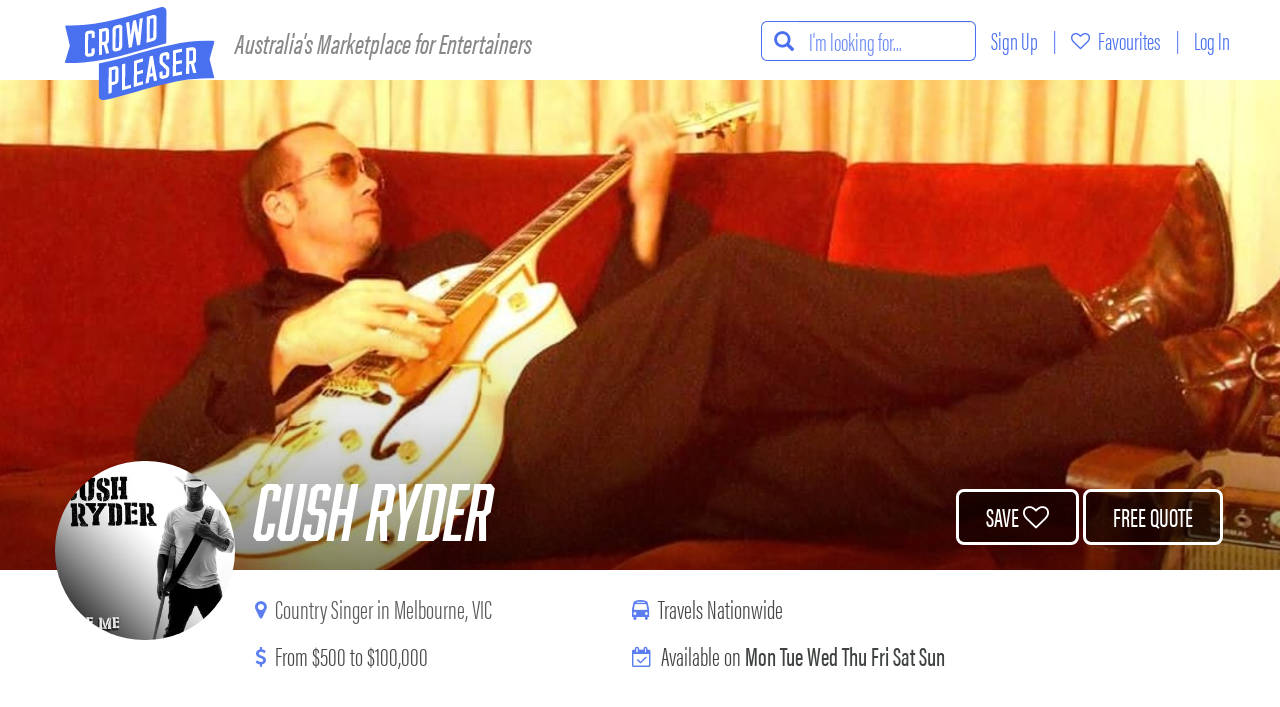

--- FILE ---
content_type: text/html; charset=utf-8
request_url: https://www.crowdpleaser.com.au/CUSH-RYDER
body_size: 6860
content:
<!DOCTYPE html>
<html>
  <head>
          <title>Book CUSH RYDER - Country Singer, Melbourne</title>
    <meta property="og:title" content="Book CUSH RYDER - Melbourne on CrowdPleaser" />
  <meta name="description" content="Easily book CUSH RYDER for your event. CUSH RYDER is a country music artist who has music in his heart and soul performing shows all over Melbourne and regional Victoria, N.S.W. and Qld. either solo, or with his awesome party band. CUSH enjoys getting the crowd involved with the music, often with people getting up on stage to join in. Anything can happen and nothing is off limits!​ Playing covers from the old school pub rock days to modern tunes, and especially with the country music thrown in - the night is guaranteed to get your toe tapping, your voice screaming out the hits, and the beers pouring. If it&#39;s a laid back event that you are wishing to host, or something a lot more up-beat, CUSH has the perfect tunes for your party." />
  <meta property="og:url" content="https://www.crowdpleaser.com.au/CUSH-RYDER" />
  <meta property="og:type" content="website" />
  <meta property="og:description" content="CUSH RYDER is a country music artist who has music in his heart and soul performing shows all over Melbourne and regional Victoria, N.S.W. and Qld. either solo, or with his awesome party band. CUSH enjoys getting the crowd involved with the music, often with people getting up on stage to join in. Anything can happen and nothing is off limits!​ Playing covers from the old school pub rock days to modern tunes, and especially with the country music thrown in - the night is guaranteed to get your toe tapping, your voice screaming out the hits, and the beers pouring. If it&#39;s a laid back event that you are wishing to host, or something a lot more up-beat, CUSH has the perfect tunes for your party." />
    <meta property="og:image" content="https://crowdpleaser-prod.s3.amazonaws.com/artists/profile_images/000/000/984/original/77004562_2169182226717594_4428511023372173312_n.jpg?1582598938" />
    <meta property="og:image:width" content="1665" />
    <meta property="og:image:height" content="1476" />
  <script type="application/ld+json">
    {
      "@context": "http://schema.org",
      "@type": "Organization",
      "description": "",
      "name": "CUSH RYDER",
      "image": "https://crowdpleaser-prod.s3.amazonaws.com/artists/profile_images/000/000/984/square/77004562_2169182226717594_4428511023372173312_n.jpg?1582598938"
    }
  </script>

<!-- </a><script src="https://use.typekit.net/lqu7ose.js"></script>
<script>try{Typekit.load({ async: false });}catch(e){}</script> -->

<script>
  (function(d) {
    var config = {
      kitId: 'lqu7ose',
      scriptTimeout: 3000,
      async: true
    },
    h=d.documentElement,t=setTimeout(function(){h.className=h.className.replace(/\bwf-loading\b/g,"")+" wf-inactive";},config.scriptTimeout),tk=d.createElement("script"),f=false,s=d.getElementsByTagName("script")[0],a;h.className+=" wf-loading";tk.src='https://use.typekit.net/'+config.kitId+'.js';tk.async=true;tk.onload=tk.onreadystatechange=function(){a=this.readyState;if(f||a&&a!="complete"&&a!="loaded")return;f=true;clearTimeout(t);try{Typekit.load(config)}catch(e){}};s.parentNode.insertBefore(tk,s)
  })(document);
</script>
<script
  async
  src="https://maps.googleapis.com/maps/api/js?libraries=places&amp;key=AIzaSyAL3gOm7KHP6LicJZBO6q3wEGOdq-RZSmc&amp;region=au"
>
</script>

<link rel="stylesheet" href="https://d182cqw5kvzoxx.cloudfront.net/assets/application-7aea0d345db70d225c60dc0a5cfc6bf7372d5fcbaa4a7d7dadf92c19848781bc.css" media="all" />
<script src="https://d182cqw5kvzoxx.cloudfront.net/assets/application-431e6a5dd3f077827362907eb40be0cecc85f65e3b0d3fd1c89601bf36267983.js"></script>
<meta name="csrf-param" content="authenticity_token" />
<meta name="csrf-token" content="AL_4L-jPTkZVEKfZAVugdheSG_eIbJRtCecw125PvFWY08SailSXaPSdARaTskoWytFW_CELS8zU4FvgSgmtEQ" />

<meta name="viewport" content="user-scalable=no, initial-scale=1, maximum-scale=1, minimum-scale=1, width=device-width, height=device-height, target-densitydpi=medium-dpi" />


  <!-- Google Tag Manager -->
  <script>
    (function(w,d,s,l,i){w[l]=w[l]||[];w[l].push({'gtm.start':
    new Date().getTime(),event:'gtm.js'});var f=d.getElementsByTagName(s)[0],
    j=d.createElement(s),dl=l!='dataLayer'?'&l='+l:'';j.async=true;j.src=
    'https://www.googletagmanager.com/gtm.js?id='+i+dl;f.parentNode.insertBefore(j,f);
    })(window,document,'script','dataLayer','GTM-N8XXWRB');
  </script>
  <!-- End Google Tag Manager -->

  <!-- Global site tag (gtag.js) - Google Analytics -->
  <script async src="https://www.googletagmanager.com/gtag/js?id=G-JGTJWL6B8R"></script>
  <script>
    window.dataLayer = window.dataLayer || [];
    function gtag(){dataLayer.push(arguments);}
    gtag('js', new Date());
    gtag('config', 'G-JGTJWL6B8R');
  </script>


<!-- Facebook Pixel Code -->
<script>
!function(f,b,e,v,n,t,s){if(f.fbq)return;n=f.fbq=function(){n.callMethod?
n.callMethod.apply(n,arguments):n.queue.push(arguments)};if(!f._fbq)f._fbq=n;
n.push=n;n.loaded=!0;n.version='2.0';n.queue=[];t=b.createElement(e);t.async=!0;
t.src=v;s=b.getElementsByTagName(e)[0];s.parentNode.insertBefore(t,s)}(window,
document,'script','https://connect.facebook.net/en_US/fbevents.js');
fbq('init', '1807482519468866'); // Insert your pixel ID here.
fbq('track', 'PageView');
</script>
<noscript><img height="1" width="1" style="display:none"
src="https://www.facebook.com/tr?id=1807482519468866&ev=PageView&noscript=1"
/></noscript>
<!-- DO NOT MODIFY -->
<!-- End Facebook Pixel Code -->

  </head>
  <body class="artists-page" ontouchstart="">
    <!-- Google Tag Manager (noscript) -->
    <noscript><iframe src="https://www.googletagmanager.com/ns.html?id=GTM-N8XXWRB"
    height="0" width="0" style="display:none;visibility:hidden"></iframe></noscript>
    <!-- End Google Tag Manager (noscript) -->
    <div class="page-wrapper">
      <header class="header-fixed-top">
  <nav class="navbar navbar-main navbar-fixed-top" role="navigation">
    <div class="navbar-header">
      <button type="button" class="navbar-toggle navbar-menu-toggle collapsed" data-toggle="collapse" data-target="#bs-navbar-collapse-1">
        <span class="sr-only">Toggle navigation</span>
        <span class="icon-bar"></span>
        <span class="icon-bar"></span>
        <span class="icon-bar"></span>
      </button>
      <button type="button" class="navbar-toggle navbar-search-toggle collapsed" data-toggle="collapse" data-target="#bs-navbar-search-collapse-1">
        <span class="sr-only">Toggle search</span>
        <span class="glyphicon glyphicon-search" aria-hidden="true" style="font-size:18px;top:-4px;color: #4a70ef;"></span>
      </button>
        <a class="navbar-brand" href="https://www.crowdpleaser.com.au/"><img alt="CrowdPleaser" src="https://d182cqw5kvzoxx.cloudfront.net/assets/crowdpleaser-logo-5526b6681a83838668b7188c532530bfc7d46a025bbc2d6492ca0629b74631fc.svg" /></a></a>
      <span class="nav-tagline">Australia's Marketplace for Entertainers</span>
    </div>
    <div>
      <div class="collapse navbar-collapse" id="bs-navbar-collapse-1">
        <ul class="nav navbar-nav navbar-right navigate-section">
            <li><a class="nav-link" href="/signup">Sign Up</a></li>
            <li class="hidden-xs">|</li>
            <li class="favourites-hidden-mobile"><a class="nav-link nav-favourites" data-artist-id="0" data-favourite-count="0" href="/favourites"><i class='fa fa-heart-o nav-favourites-icon hidden-xs'></i> Favourites</a></li>
            <li class="hidden-xs">|</li>
            <!-- <li></li> -->
            <li><a class="nav-link" href="/sign_in">Log In</a></li>
        </ul>
      </div>
      <div class="collapse navbar-collapse" id="bs-navbar-search-collapse-1">
        <form class="navbar-search-form" action="/artists" method="get" style="display:inline-block;">
          <div class="search-container navbar-search">
            <div class="input-group">
              <span class="input-group-addon" id="basic-addon1" style="">
                <span class="glyphicon glyphicon-search" aria-hidden="true"></span>
              </span>
                <input id="nav-search-input" class="form-control search"
                  type="text" placeholder="I'm looking for..."
                  name="query" />
            </div>
          </div>
        </form>
      </div>
    </div>
  </nav>
</header>

      <!-- Modal -->
<div class="modal fade in" id="promptArtistLogOutFavouriteModal" tabindex="1" role="dialog" aria-hidden="false" aria-labelledby="promptArtistLogOutModalModalLabel">
  <div class="modal-dialog small-modal">
    <!-- Modal content-->
    <div class="modal-content">
      <div class="modal-body">
        <p>To select favourites you'll need to create an Event Organiser account, using a different email address. Would you like to sign out and do this now?</p>
        <div class="row">
          <div class="col-md-offset-2 col-md-8 text-center">
            <button type="button" class="button-small" data-dismiss="modal">No</button>
            <a class="button-small" data-method="get" href="/users/sign_up?artist_sign_out=true">Yes</a>
          </div>
        </div>
      </div>
    </div>
  </div>
</div>

      <!-- Modal -->
<div class="modal fade in" id="promptArtistLogOutQuoteModal" tabindex="1" role="dialog" aria-hidden="false" aria-labelledby="promptArtistLogOutModalModalLabel">
  <div class="modal-dialog small-modal">
    <!-- Modal content-->
    <div class="modal-content">
      <div class="modal-body">
        <p>To send a quote request you'll need to create an Event Organiser account, using a different email address. Would you like to sign out and do this now?</p>
        <div class="row">
          <div class="col-md-offset-2 col-md-8 text-center">
            <button type="button" class="button-small" data-dismiss="modal">No</button>
            <a class="button-small" data-method="get" href="/users/sign_up?artist_sign_out=true">Yes</a>
          </div>
        </div>
      </div>
    </div>
  </div>
</div>
      <section class="main">
          
<style>
  @media (max-width: 767px) {
    body.artists-page .has-hero {
      background-image: url("https://crowdpleaser-prod.s3.amazonaws.com/artists/profile_images/000/000/984/square/77004562_2169182226717594_4428511023372173312_n.jpg?1582598938") !important;
    }
  }
</style>

<section class="artist-header">
  <div class="artist-name">
      <div class="text-center has-hero" style="background-image: url(https://crowdpleaser-prod.s3.amazonaws.com/artists/hero_images/000/000/984/large/41840592_10156691156324288_8826365463538696192_o.jpg?1547100459)">
      <div class="container artist-name-name">
        <div class="row">
          <div class="col-md-2">
            <img class="artist-profile-image" src="https://crowdpleaser-prod.s3.amazonaws.com/artists/profile_images/000/000/984/square/77004562_2169182226717594_4428511023372173312_n.jpg?1582598938" />
          </div>
          <div class="col-md-7">
            <h1>CUSH RYDER</h1>
          </div>
          <div class="col-md-3">
            <div class="action">
                <a class="button-small save-favorite-artist hover-pointer"
                  data-artist-id="984"
                  data-user-id=""
                  data-hidden="false"
                  >
                    <span class="artist-favorite-text">Save</span>
                    <span class="artist-favorite-icon fa fa-heart-o artist-unfavourited"></span>
                </a>
                <a id="new-quote-profile" class="button-small" data-hidden="false" href="/events/new?artist_ids=984"><span class='getta'>Get a </span>Free Quote</a>
            </div>
          </div>
        </div>
      </div>
    </div>
  </div>
  <div class="container artist-snapshot-container">
    <div class="artist-snapshot row">
      <div class="col-md-8 col-md-offset-2 text-left">
        <ul class="days-defined">
          <li><span class="fa fa-map-marker"></span>
            <h2>
                Country Singer in  Melbourne, VIC
            </h2>
          </li>
          <li><span class="fa fa-bus"></span> Travels Nationwide</li>
            <li><span class="fa fa-dollar"></span> From $500 to $100,000</li>
            <li>
              <p class="available_days">
                <span class="fa fa-calendar-check-o"></span> Available on
                  <span></span>
                  <span>Mon</span>
                  <span>Tue</span>
                  <span>Wed</span>
                  <span>Thu</span>
                  <span>Fri</span>
                  <span>Sat</span>
                  <span>Sun</span>
              </p>
            </li>
        </ul>
      </div>   
    </div>
  </div>
</section>

<div class="container artist-summary" style="padding-bottom: 25px">
  <div class="row">
    <div class="col-md-8 col-md-offset-2">
      <p class="lead">CUSH RYDER is a country music artist who has music in his heart and soul performing shows all over Melbourne and regional Victoria, N.S.W. and Qld. either solo, or with his awesome party band. CUSH enjoys getting the crowd involved with the music, often with people getting up on stage to join in. Anything can happen and nothing is off limits!​ Playing covers from the old school pub rock days to modern tunes, and especially with the country music thrown in - the night is guaranteed to get your toe tapping, your voice screaming out the hits, and the beers pouring. If it's a laid back event that you are wishing to host, or something a lot more up-beat, CUSH has the perfect tunes for your party</p>
    </div>
  </div>
</div>

<section class="artist-media" >
  <div class="container">
    <div class="row">
      <div class="col-md-2 section-title">
        <h3>Gallery</h3>
      </div>
      <div class="col-md-8">
          <div class="fotorama" data-width="100%" data-ratio="6/4" data-loop="true" data-swipe="true" data-arrows="always">
              <img src="https://crowdpleaser-prod.s3.amazonaws.com/profile_images/files/000/004/797/large/47394803_538667296607120_4342737683202703360_n.jpg?1546923242" alt="" class="center-block">
              <img src="https://crowdpleaser-prod.s3.amazonaws.com/profile_images/files/000/004/796/large/46815718_533195890487594_365711139494952960_o.jpg?1546923230" alt="" class="center-block">
              <img src="https://crowdpleaser-prod.s3.amazonaws.com/profile_images/files/000/004/795/large/46707216_533197670487416_8811617658240761856_o.jpg?1546923170" alt="" class="center-block">
              <img src="https://crowdpleaser-prod.s3.amazonaws.com/profile_images/files/000/004/793/large/26239253_10156045039674288_5483909258109341613_n.jpg?1546923048" alt="" class="center-block">
          </div>
      </div>
    </div>
  </div>

  <div class="video-carousel-container container">
  <div class="row">
    <div class="col-md-2 section-title">
      <h3>Video</h3>
    </div>
    <div class="col-md-8">
      <div class="fotorama" data-width="100%" data-ratio="960/540" data-loop="true" data-swipe="true" data-arrows="always">
          <a href="https://www.youtube.com/watch?v=YLIAmBx4ByA"></a>
      </div>
    </div>
  </div>
</div>


</section>


<div class="row additional-info">
  <div class="container" style="padding-top: 40px">
    <div class="row">
      <div class="col-md-4 col-md-offset-4 text-center">
        <h3>More Info</h3>
      </div>
    </div>
    <div class="row">
      <div class="col-md-8 col-md-offset-2" style="min-height:300px;">

      <!-- Nav tabs -->
      <ul class="nav nav-tabs responsive-tabs" role="tablist" id="more-info-tabs">
        <li role="presentation" class="active"><a href="#services-offered" aria-controls="services-offered" role="tab">Services Offered</a></li>
        <li role='presentation'><a href='#what-to-expect' aria-controls='what-to-expect' role='tab'>What to Expect</a></li>
        <li role='presentation'><a href='#set-up-requirements' aria-controls='set-up-requirements' role='tab'>Set Up Requirements</a></li>
        <li role='presentation'><a href='#set-list' aria-controls='set-list' role='tab'>Set List</a></li>
        <li role='presentation'><a href='#influences' aria-controls='influences' role='tab'>Packages</a></li>
        <li role='presentation'><a href='#insurance-and-permits' aria-controls='insurance-and-permits' role='tab'>Insurance & Permits</a></li>
      </ul>
        <div class="tab-content responsive">
          <div role="tabpanel" class="tab-pane" id="what-to-expect">
            <br>
            <p class="lead">The greatest big little country rock band, from central Victoria but playing all over. ...or you can just arrange to have me, CUSH, there at your party, as well, I'm fun on my own too! haha....
<br />Band or solo, it makes for a great addition to your party.  All my gigs are 100% money back guaranteed.</p>
          </div>
          <div role="tabpanel" class="tab-pane active" id="services-offered">
            <br>
            <div class="other-categories-container row">
              <p>These are the categories of entertainment or other services offered by CUSH RYDER.</p>
                <div class="text-container">
                  <a href="/search/60s-_-70s-Music"><h4>60s - 70s Music</h4></a>
                </div>
                <div class="text-container">
                  <a href="/search/80s-_-90s-Music"><h4>80s - 90s Music</h4></a>
                </div>
                <div class="text-container">
                  <a href="/search/Acoustic-Musicians"><h4>Acoustic Musician</h4></a>
                </div>
                <div class="text-container">
                  <a href="/search/Bands"><h4>Band</h4></a>
                </div>
                <div class="text-container">
                  <a href="/search/Classic-Rock-Bands"><h4>Classic Rock Band</h4></a>
                </div>
                <div class="text-container">
                  <a href="/search/Classic-Rock-Music"><h4>Classic Rock Music</h4></a>
                </div>
                <div class="text-container">
                  <a href="/search/Country-Music-Artists"><h4>Country Music Artist</h4></a>
                </div>
                <div class="text-container">
                  <a href="/search/Country-Singers"><h4>Country Singer</h4></a>
                </div>
                <div class="text-container">
                  <a href="/search/Cover-Singers"><h4>Cover Singer</h4></a>
                </div>
                <div class="text-container">
                  <a href="/search/Guitarists"><h4>Guitarist</h4></a>
                </div>
                <div class="text-container">
                  <a href="/search/Guitar-Singers"><h4>Guitar Singer</h4></a>
                </div>
                <div class="text-container">
                  <a href="/search/Pub-Bands"><h4>Pub Band</h4></a>
                </div>
                <div class="text-container">
                  <a href="/search/Pub-Singers"><h4>Pub Singer</h4></a>
                </div>
                <div class="text-container">
                  <a href="/search/Rock-Singers"><h4>Rock Singer</h4></a>
                </div>
                <div class="text-container">
                  <a href="/search/Singers"><h4>Singer</h4></a>
                </div>
                <div class="text-container">
                  <a href="/search/Singer-Songwriters"><h4>Singer Songwriter</h4></a>
                </div>
                <div class="text-container">
                  <a href="/search/Soloists"><h4>Soloist</h4></a>
                </div>
                <div class="text-container">
                  <a href="/search/Wedding-Bands"><h4>Wedding Band</h4></a>
                </div>
                <div class="text-container">
                  <a href="/search/Wedding-Musicians"><h4>Wedding Musician</h4></a>
                </div>
                <div class="text-container">
                  <a href="/search/Wedding-Singers"><h4>Wedding Singer</h4></a>
                </div>
            </div>
          </div>
          <div role="tabpanel" class="tab-pane" id="set-up-requirements"><br><p class="lead">Just a few power points and a cold beer upon arrival.
<br />We have all our own gear, so no need to hire anything else. Full PA and a few lights to make it awesome for any event.</p></div>
          <div role="tabpanel" class="tab-pane" id="set-list"><br><p class="lead text-center">Everything from Cold Chisel to Johnny Cash, Johnny Diesel to INXS, country? We got it covered. Rock n roll or some 80s pop rock? Its all ours....there aint much we don' t play, except for THAT music that you don' t want....no rap crap or computerised stuff. We are a real rock n soul country band!
<br />Simply too many songs to mention and we are always adding more or realising we know MORE stuff!</p></div>
          <div role="tabpanel" class="tab-pane" id="influences"><br><p class="lead">Call me and I' ll give you a very good deal. </p></div>
          <div role="tabpanel" class="tab-pane" id="insurance-and-permits"><br><p class="lead">TBA
<br />100% money back guarantee on all my gigs. please feel free to enquire about a quote for your gig. Whether you want the band or just the solo gig, you will always get the highest of professional quality service, music and entertainment.</p></div>
        </div>
      </div>
    </div>
  </div>
</div>

      </section>
        <footer class="new">
  <div class="container">
    <div class="row text-center">
      <div class="col-md-12">
        <img src="https://d182cqw5kvzoxx.cloudfront.net/assets/Live-is-Beautiful-7d4360c956bf03a357156aff229b87f2da2a5c782a6d740fc828bd36686be2d1.svg">
      </div>
      <div class="col-md-4 col-md-offset-4">
        <p class="tagline">Making live entertainment more accessible and events more memorable</p>
      </div>
    </div>
    <!-- <div class="row text-center email-signup">
      <div class="col-md-4 col-md-offset-4 col-sm-6 col-sm-offset-3">
        <input type="text" placeholder="sign up to stay in the loop">
        <button type="submit" class="button">SUBMIT</button>
      </div>
    </div> -->
    <div class="row">
      <div class="col-md-10 col-md-offset-1 text-center">
        <ul>
          <li>
            <a href="https://www.crowdpleaser.com.au/">HOME</a><span class="fa fa-circle">
          </li>
          <li>
            <a href="/how-it-works">HOW IT WORKS</a><span class="fa fa-circle">
          </li>
          <li>
            <a href="/performer-benefits">PERFORMER BENEFITS</a><span class="fa fa-circle">
          </li>
          <li>
            <a href="/faqs">FAQS</a><span class="fa fa-circle">
          </li>
          <li>
            <a href="/about">ABOUT US</a><span class="fa fa-circle">
          </li>
          <li>
            <a href="http://blog.crowdpleaser.com.au/">BLOG</a><span class="fa fa-circle">
          </li>
          <li>
            <a href="/contact">CONTACT</a>
          </li>
        </ul>
      </div>
    </div>
    <div class="footer-widgets">
      <div class="row">
        <div class="col-md-8 col-md-offset-2 text-center">
          <div class="widgets">
            <ul class="social-list">
              <li>
                <a class="facebook" target="_blank" rel="noreferrer" href="https://www.facebook.com/ItsCrowdPleaser/"><i class="fa fa-facebook"></i></a>
              </li>
              <li>
                <a class="instagram" target="_blank" rel="noreferrer" href="https://www.instagram.com/teamcrowdpleaser/"><i class="fa fa-instagram"></i></a>
              </li>
              <li>
                <a class="twitter" target="_blank" rel="noreferrer" href="https://twitter.com/itscrowdpleaser"><i class="fa fa-twitter"></i></a>
              </li>
            </ul>
          </div>
        </div>
      </div>
    </div>
    <div class="row last">
      <div class="col-md-8 col-md-offset-2 text-center">
        <ul>
          <li>
            <a href="/privacy">Privacy Policy</a>
          </li>
          <li>
            <a href="/terms">Terms of Use</a>
          </li>
          <li>
            <a href="/sitemap">Sitemap</a>
          </li>
        </ul>
      </div>
    </div>
  </div>

<!-- <footer>
  <div class="container">
    <div class="footer-widgets">
      <div class="row">
        <div class="col-md-3">
          <div class="widgets">
            <h2>Crowd<span class="brand-color">Pleaser</span></h2>
            <p>Making events more memorable, hooking up artists and event hosts across the nation.</p>
            <ul class="social-list">
              <li><a class="facebook" href="#"><i class="fa fa-facebook"></i></a></li>
              <li><a class="twitter" href="#"><i class="fa fa-twitter"></i></a></li>
              <li><a class="rss" href="#"><i class="fa fa-rss"></i></a></li>
              <li><a class="google" href="#"><i class="fa fa-google-plus"></i></a></li>
              <li><a class="linkedin" href="#"><i class="fa fa-linkedin"></i></a></li>
            </ul>
          </div>
        </div>
        <div class="col-md-3">
          <div class="widgets">
            <h2>Artists</h2>
            <ul class="tag-list">
              <li><a href="#">FOLK</a></li>
              <li><a href="#">ROCK</a></li>
              <li><a href="#">ACOUSTIC</a></li>
              <li><a href="#">MAGICIANS</a></li>
              <li><a href="#">COMEDIANS</a></li>
              <li><a href="#">SPEAKERS</a></li>
            </ul>
          </div>
        </div>
        <div class="col-md-3">
          <div class="widgets">
            <h2>CP On Instagram</h2>
            <ul class="flickr-list">
              <li><a href="#"><img src="/assets/upload/flickr/1.jpg" alt=""/></a></li>
              <li><a href="#"><img src="/assets/upload/flickr/2.jpg" alt=""/></a></li>
              <li><a href="#"><img src="/assets/upload/flickr/3.jpg" alt=""/></a></li>
              <li><a href="#"><img src="/assets/upload/flickr/4.jpg" alt=""/></a></li>
              <li><a href="#"><img src="/assets/upload/flickr/5.jpg" alt=""/></a></li>
              <li><a href="#"><img src="/assets/upload/flickr/6.jpg" alt=""/></a></li>
              <li><a href="#"><img src="/assets/upload/flickr/7.jpg" alt=""/></a></li>
            </ul>
          </div>
        </div>
        <div class="col-md-3">
          <div class="widgets">
            <h2>Popular Posts</h2>
            <ul class="popular-list">
              <li>
                <img src="/assets/upload/flickr/5.jpg">
                <h2><a href="single-post.html">Finding the perfect folk band</a></h2>
                <span>05 May 2016</span>
              </li>
              <li>
                <img src="/assets/upload/flickr/2.jpg">
                <h2><a href="single-post.html">5 common mistakes for kids parties</a></h2>
                <span>05 May 2016</span>
              </li>
            </ul>
          </div>
        </div>
      </div>
    </div>
<!-- End footer -->

    <p class="copyright">
      &copy; Copyright 2026, CrowdPleaser Pty Ltd. All rights reserved.
    </p>
  </div>
</footer>


<p class="notice"></p>
<p class="alert"></p>

    </div>
  <script defer src="https://static.cloudflareinsights.com/beacon.min.js/vcd15cbe7772f49c399c6a5babf22c1241717689176015" integrity="sha512-ZpsOmlRQV6y907TI0dKBHq9Md29nnaEIPlkf84rnaERnq6zvWvPUqr2ft8M1aS28oN72PdrCzSjY4U6VaAw1EQ==" data-cf-beacon='{"version":"2024.11.0","token":"9d4d294e47104fd88aaf7a7420da5edd","server_timing":{"name":{"cfCacheStatus":true,"cfEdge":true,"cfExtPri":true,"cfL4":true,"cfOrigin":true,"cfSpeedBrain":true},"location_startswith":null}}' crossorigin="anonymous"></script>
</body>
</html>


--- FILE ---
content_type: text/html; charset=utf-8
request_url: https://www.crowdpleaser.com.au/search_block/desktop?search_values%5Bdistance%5D=30
body_size: -471
content:
<form id="search-form" class="new-search-container">
  <div class="input-container">
    <input type="text" id="search-query" placeholder="I'm looking for..." class="no-border" value="">
  </div>
  <div class="input-container">
    <input type="text" id="search-location" placeholder="My event is in..." class="no-border" value="">
  </div>
  <div class="input-container">
    <select id="distance" class="no-border">
      <option value="+10km" >+10km</option>
      <option value="+30km" selected>+30km</option>
      <option value="+50km" >+50km</option>
      <option value="+100km" >+100km</option>
    </select>
  </div>
  <div class="input-container">
    <button id="main-search-submit-desktop" type="submit" class="btn btn-primary desktop-submit">
      <span class="search-icon">
      <span class="glyphicon glyphicon-search" aria-hidden="true"></span>
    </span>SEARCH</button>
  </div>
</form>


--- FILE ---
content_type: text/css
request_url: https://d182cqw5kvzoxx.cloudfront.net/assets/application-7aea0d345db70d225c60dc0a5cfc6bf7372d5fcbaa4a7d7dadf92c19848781bc.css
body_size: 88089
content:
/*!
 * jQuery UI CSS Framework 1.14.1
 * https://jqueryui.com
 *
 * Copyright OpenJS Foundation and other contributors
 * Released under the MIT license.
 * https://jquery.org/license
 *
 * https://api.jqueryui.com/category/theming/
 */.ui-helper-hidden{display:none}.ui-helper-hidden-accessible{border:0;clip:rect(0 0 0 0);height:1px;margin:-1px;overflow:hidden;padding:0;position:absolute;width:1px}.ui-helper-reset{margin:0;padding:0;border:0;outline:0;line-height:1.3;text-decoration:none;font-size:100%;list-style:none}.ui-helper-clearfix:before,.ui-helper-clearfix:after{content:"";display:table;border-collapse:collapse}.ui-helper-clearfix:after{clear:both}.ui-helper-zfix{width:100%;height:100%;top:0;left:0;position:absolute;opacity:0}.ui-front{z-index:100}.ui-state-disabled{cursor:default !important;pointer-events:none}.ui-icon{display:inline-block;vertical-align:middle;margin-top:-.25em;position:relative;text-indent:-99999px;overflow:hidden;background-repeat:no-repeat}.ui-widget-icon-block{left:50%;margin-left:-8px;display:block}.ui-widget-overlay{position:fixed;top:0;left:0;width:100%;height:100%}/*!
 * jQuery UI CSS Framework 1.14.1
 * https://jqueryui.com
 *
 * Copyright OpenJS Foundation and other contributors
 * Released under the MIT license.
 * https://jquery.org/license
 *
 * https://api.jqueryui.com/category/theming/
 *
 * To view and modify this theme, visit https://jqueryui.com/themeroller/
 */.ui-widget{font-family:Arial,Helvetica,sans-serif;font-size:1em}.ui-widget .ui-widget{font-size:1em}.ui-widget input,.ui-widget select,.ui-widget textarea,.ui-widget button{font-family:Arial,Helvetica,sans-serif;font-size:1em}.ui-widget.ui-widget-content{border:1px solid #c5c5c5}.ui-widget-content{border:1px solid #ddd;background:#fff;color:#333}.ui-widget-content a{color:#333}.ui-widget-header{border:1px solid #ddd;background:#e9e9e9;color:#333;font-weight:bold}.ui-widget-header a{color:#333}.ui-state-default,.ui-widget-content .ui-state-default,.ui-widget-header .ui-state-default,.ui-button,html .ui-button.ui-state-disabled:hover,html .ui-button.ui-state-disabled:active{border:1px solid #c5c5c5;background:#f6f6f6;font-weight:normal;color:#454545}.ui-state-default a,.ui-state-default a:link,.ui-state-default a:visited,a.ui-button,a.ui-button:link,a.ui-button:visited,.ui-button{color:#454545;text-decoration:none}.ui-state-hover,.ui-widget-content .ui-state-hover,.ui-widget-header .ui-state-hover,.ui-state-focus,.ui-widget-content .ui-state-focus,.ui-widget-header .ui-state-focus,.ui-button:hover,.ui-button:focus{border:1px solid #ccc;background:#ededed;font-weight:normal;color:#2b2b2b}.ui-state-hover a,.ui-state-hover a:hover,.ui-state-hover a:link,.ui-state-hover a:visited,.ui-state-focus a,.ui-state-focus a:hover,.ui-state-focus a:link,.ui-state-focus a:visited,a.ui-button:hover,a.ui-button:focus{color:#2b2b2b;text-decoration:none}.ui-visual-focus{box-shadow:0 0 3px 1px #5e9ed6}.ui-state-active,.ui-widget-content .ui-state-active,.ui-widget-header .ui-state-active,a.ui-button:active,.ui-button:active,.ui-button.ui-state-active:hover{border:1px solid #003eff;background:#007fff;font-weight:normal;color:#fff}.ui-icon-background,.ui-state-active .ui-icon-background{border:#003eff;background-color:#fff}.ui-state-active a,.ui-state-active a:link,.ui-state-active a:visited{color:#fff;text-decoration:none}.ui-state-highlight,.ui-widget-content .ui-state-highlight,.ui-widget-header .ui-state-highlight{border:1px solid #dad55e;background:#fffa90;color:#777620}.ui-state-checked{border:1px solid #dad55e;background:#fffa90}.ui-state-highlight a,.ui-widget-content .ui-state-highlight a,.ui-widget-header .ui-state-highlight a{color:#777620}.ui-state-error,.ui-widget-content .ui-state-error,.ui-widget-header .ui-state-error{border:1px solid #f1a899;background:#fddfdf;color:#5f3f3f}.ui-state-error a,.ui-widget-content .ui-state-error a,.ui-widget-header .ui-state-error a{color:#5f3f3f}.ui-state-error-text,.ui-widget-content .ui-state-error-text,.ui-widget-header .ui-state-error-text{color:#5f3f3f}.ui-priority-primary,.ui-widget-content .ui-priority-primary,.ui-widget-header .ui-priority-primary{font-weight:bold}.ui-priority-secondary,.ui-widget-content .ui-priority-secondary,.ui-widget-header .ui-priority-secondary{opacity:.7;font-weight:normal}.ui-state-disabled,.ui-widget-content .ui-state-disabled,.ui-widget-header .ui-state-disabled{opacity:.35;background-image:none}.ui-icon{width:16px;height:16px}.ui-icon,.ui-widget-content .ui-icon{background-image:url(//d182cqw5kvzoxx.cloudfront.net/assets/jquery-ui/ui-icons_444444_256x240-0ec02058e27f71c352637ad8cf116491b94527208affb95e29534bc6e1c239a4.png)}.ui-widget-header .ui-icon{background-image:url(//d182cqw5kvzoxx.cloudfront.net/assets/jquery-ui/ui-icons_444444_256x240-0ec02058e27f71c352637ad8cf116491b94527208affb95e29534bc6e1c239a4.png)}.ui-state-hover .ui-icon,.ui-state-focus .ui-icon,.ui-button:hover .ui-icon,.ui-button:focus .ui-icon{background-image:url(//d182cqw5kvzoxx.cloudfront.net/assets/jquery-ui/ui-icons_555555_256x240-2ae1a3121a9024293d3d98f529f49edd9609e4043974e86304e263f811e865b8.png)}.ui-state-active .ui-icon,.ui-button:active .ui-icon{background-image:url(//d182cqw5kvzoxx.cloudfront.net/assets/jquery-ui/ui-icons_ffffff_256x240-063ff6c0b18fa40b9a89952c7a14ba75909dc2a6012612d83c40b9ef77df08e9.png)}.ui-state-highlight .ui-icon,.ui-button .ui-state-highlight.ui-icon{background-image:url(//d182cqw5kvzoxx.cloudfront.net/assets/jquery-ui/ui-icons_777620_256x240-db31659e24ef3c3402c3cce811aaa4f6e6c69d353f32ddf40ce43f80e98e1297.png)}.ui-state-error .ui-icon,.ui-state-error-text .ui-icon{background-image:url(//d182cqw5kvzoxx.cloudfront.net/assets/jquery-ui/ui-icons_cc0000_256x240-32d2aace8d299dd84d2e10ce1f1eb9cbb83550e147a4147b474eb22510dac5c3.png)}.ui-button .ui-icon{background-image:url(//d182cqw5kvzoxx.cloudfront.net/assets/jquery-ui/ui-icons_777777_256x240-03396f638d0837b69aa809188d82742d27a85eb85d105d4d553520df635176b7.png)}.ui-icon-blank.ui-icon-blank.ui-icon-blank{background-image:none}.ui-icon-caret-1-n{background-position:0 0}.ui-icon-caret-1-ne{background-position:-16px 0}.ui-icon-caret-1-e{background-position:-32px 0}.ui-icon-caret-1-se{background-position:-48px 0}.ui-icon-caret-1-s{background-position:-65px 0}.ui-icon-caret-1-sw{background-position:-80px 0}.ui-icon-caret-1-w{background-position:-96px 0}.ui-icon-caret-1-nw{background-position:-112px 0}.ui-icon-caret-2-n-s{background-position:-128px 0}.ui-icon-caret-2-e-w{background-position:-144px 0}.ui-icon-triangle-1-n{background-position:0 -16px}.ui-icon-triangle-1-ne{background-position:-16px -16px}.ui-icon-triangle-1-e{background-position:-32px -16px}.ui-icon-triangle-1-se{background-position:-48px -16px}.ui-icon-triangle-1-s{background-position:-65px -16px}.ui-icon-triangle-1-sw{background-position:-80px -16px}.ui-icon-triangle-1-w{background-position:-96px -16px}.ui-icon-triangle-1-nw{background-position:-112px -16px}.ui-icon-triangle-2-n-s{background-position:-128px -16px}.ui-icon-triangle-2-e-w{background-position:-144px -16px}.ui-icon-arrow-1-n{background-position:0 -32px}.ui-icon-arrow-1-ne{background-position:-16px -32px}.ui-icon-arrow-1-e{background-position:-32px -32px}.ui-icon-arrow-1-se{background-position:-48px -32px}.ui-icon-arrow-1-s{background-position:-65px -32px}.ui-icon-arrow-1-sw{background-position:-80px -32px}.ui-icon-arrow-1-w{background-position:-96px -32px}.ui-icon-arrow-1-nw{background-position:-112px -32px}.ui-icon-arrow-2-n-s{background-position:-128px -32px}.ui-icon-arrow-2-ne-sw{background-position:-144px -32px}.ui-icon-arrow-2-e-w{background-position:-160px -32px}.ui-icon-arrow-2-se-nw{background-position:-176px -32px}.ui-icon-arrowstop-1-n{background-position:-192px -32px}.ui-icon-arrowstop-1-e{background-position:-208px -32px}.ui-icon-arrowstop-1-s{background-position:-224px -32px}.ui-icon-arrowstop-1-w{background-position:-240px -32px}.ui-icon-arrowthick-1-n{background-position:1px -48px}.ui-icon-arrowthick-1-ne{background-position:-16px -48px}.ui-icon-arrowthick-1-e{background-position:-32px -48px}.ui-icon-arrowthick-1-se{background-position:-48px -48px}.ui-icon-arrowthick-1-s{background-position:-64px -48px}.ui-icon-arrowthick-1-sw{background-position:-80px -48px}.ui-icon-arrowthick-1-w{background-position:-96px -48px}.ui-icon-arrowthick-1-nw{background-position:-112px -48px}.ui-icon-arrowthick-2-n-s{background-position:-128px -48px}.ui-icon-arrowthick-2-ne-sw{background-position:-144px -48px}.ui-icon-arrowthick-2-e-w{background-position:-160px -48px}.ui-icon-arrowthick-2-se-nw{background-position:-176px -48px}.ui-icon-arrowthickstop-1-n{background-position:-192px -48px}.ui-icon-arrowthickstop-1-e{background-position:-208px -48px}.ui-icon-arrowthickstop-1-s{background-position:-224px -48px}.ui-icon-arrowthickstop-1-w{background-position:-240px -48px}.ui-icon-arrowreturnthick-1-w{background-position:0 -64px}.ui-icon-arrowreturnthick-1-n{background-position:-16px -64px}.ui-icon-arrowreturnthick-1-e{background-position:-32px -64px}.ui-icon-arrowreturnthick-1-s{background-position:-48px -64px}.ui-icon-arrowreturn-1-w{background-position:-64px -64px}.ui-icon-arrowreturn-1-n{background-position:-80px -64px}.ui-icon-arrowreturn-1-e{background-position:-96px -64px}.ui-icon-arrowreturn-1-s{background-position:-112px -64px}.ui-icon-arrowrefresh-1-w{background-position:-128px -64px}.ui-icon-arrowrefresh-1-n{background-position:-144px -64px}.ui-icon-arrowrefresh-1-e{background-position:-160px -64px}.ui-icon-arrowrefresh-1-s{background-position:-176px -64px}.ui-icon-arrow-4{background-position:0 -80px}.ui-icon-arrow-4-diag{background-position:-16px -80px}.ui-icon-extlink{background-position:-32px -80px}.ui-icon-newwin{background-position:-48px -80px}.ui-icon-refresh{background-position:-64px -80px}.ui-icon-shuffle{background-position:-80px -80px}.ui-icon-transfer-e-w{background-position:-96px -80px}.ui-icon-transferthick-e-w{background-position:-112px -80px}.ui-icon-folder-collapsed{background-position:0 -96px}.ui-icon-folder-open{background-position:-16px -96px}.ui-icon-document{background-position:-32px -96px}.ui-icon-document-b{background-position:-48px -96px}.ui-icon-note{background-position:-64px -96px}.ui-icon-mail-closed{background-position:-80px -96px}.ui-icon-mail-open{background-position:-96px -96px}.ui-icon-suitcase{background-position:-112px -96px}.ui-icon-comment{background-position:-128px -96px}.ui-icon-person{background-position:-144px -96px}.ui-icon-print{background-position:-160px -96px}.ui-icon-trash{background-position:-176px -96px}.ui-icon-locked{background-position:-192px -96px}.ui-icon-unlocked{background-position:-208px -96px}.ui-icon-bookmark{background-position:-224px -96px}.ui-icon-tag{background-position:-240px -96px}.ui-icon-home{background-position:0 -112px}.ui-icon-flag{background-position:-16px -112px}.ui-icon-calendar{background-position:-32px -112px}.ui-icon-cart{background-position:-48px -112px}.ui-icon-pencil{background-position:-64px -112px}.ui-icon-clock{background-position:-80px -112px}.ui-icon-disk{background-position:-96px -112px}.ui-icon-calculator{background-position:-112px -112px}.ui-icon-zoomin{background-position:-128px -112px}.ui-icon-zoomout{background-position:-144px -112px}.ui-icon-search{background-position:-160px -112px}.ui-icon-wrench{background-position:-176px -112px}.ui-icon-gear{background-position:-192px -112px}.ui-icon-heart{background-position:-208px -112px}.ui-icon-star{background-position:-224px -112px}.ui-icon-link{background-position:-240px -112px}.ui-icon-cancel{background-position:0 -128px}.ui-icon-plus{background-position:-16px -128px}.ui-icon-plusthick{background-position:-32px -128px}.ui-icon-minus{background-position:-48px -128px}.ui-icon-minusthick{background-position:-64px -128px}.ui-icon-close{background-position:-80px -128px}.ui-icon-closethick{background-position:-96px -128px}.ui-icon-key{background-position:-112px -128px}.ui-icon-lightbulb{background-position:-128px -128px}.ui-icon-scissors{background-position:-144px -128px}.ui-icon-clipboard{background-position:-160px -128px}.ui-icon-copy{background-position:-176px -128px}.ui-icon-contact{background-position:-192px -128px}.ui-icon-image{background-position:-208px -128px}.ui-icon-video{background-position:-224px -128px}.ui-icon-script{background-position:-240px -128px}.ui-icon-alert{background-position:0 -144px}.ui-icon-info{background-position:-16px -144px}.ui-icon-notice{background-position:-32px -144px}.ui-icon-help{background-position:-48px -144px}.ui-icon-check{background-position:-64px -144px}.ui-icon-bullet{background-position:-80px -144px}.ui-icon-radio-on{background-position:-96px -144px}.ui-icon-radio-off{background-position:-112px -144px}.ui-icon-pin-w{background-position:-128px -144px}.ui-icon-pin-s{background-position:-144px -144px}.ui-icon-play{background-position:0 -160px}.ui-icon-pause{background-position:-16px -160px}.ui-icon-seek-next{background-position:-32px -160px}.ui-icon-seek-prev{background-position:-48px -160px}.ui-icon-seek-end{background-position:-64px -160px}.ui-icon-seek-start{background-position:-80px -160px}.ui-icon-seek-first{background-position:-80px -160px}.ui-icon-stop{background-position:-96px -160px}.ui-icon-eject{background-position:-112px -160px}.ui-icon-volume-off{background-position:-128px -160px}.ui-icon-volume-on{background-position:-144px -160px}.ui-icon-power{background-position:0 -176px}.ui-icon-signal-diag{background-position:-16px -176px}.ui-icon-signal{background-position:-32px -176px}.ui-icon-battery-0{background-position:-48px -176px}.ui-icon-battery-1{background-position:-64px -176px}.ui-icon-battery-2{background-position:-80px -176px}.ui-icon-battery-3{background-position:-96px -176px}.ui-icon-circle-plus{background-position:0 -192px}.ui-icon-circle-minus{background-position:-16px -192px}.ui-icon-circle-close{background-position:-32px -192px}.ui-icon-circle-triangle-e{background-position:-48px -192px}.ui-icon-circle-triangle-s{background-position:-64px -192px}.ui-icon-circle-triangle-w{background-position:-80px -192px}.ui-icon-circle-triangle-n{background-position:-96px -192px}.ui-icon-circle-arrow-e{background-position:-112px -192px}.ui-icon-circle-arrow-s{background-position:-128px -192px}.ui-icon-circle-arrow-w{background-position:-144px -192px}.ui-icon-circle-arrow-n{background-position:-160px -192px}.ui-icon-circle-zoomin{background-position:-176px -192px}.ui-icon-circle-zoomout{background-position:-192px -192px}.ui-icon-circle-check{background-position:-208px -192px}.ui-icon-circlesmall-plus{background-position:0 -208px}.ui-icon-circlesmall-minus{background-position:-16px -208px}.ui-icon-circlesmall-close{background-position:-32px -208px}.ui-icon-squaresmall-plus{background-position:-48px -208px}.ui-icon-squaresmall-minus{background-position:-64px -208px}.ui-icon-squaresmall-close{background-position:-80px -208px}.ui-icon-grip-dotted-vertical{background-position:0 -224px}.ui-icon-grip-dotted-horizontal{background-position:-16px -224px}.ui-icon-grip-solid-vertical{background-position:-32px -224px}.ui-icon-grip-solid-horizontal{background-position:-48px -224px}.ui-icon-gripsmall-diagonal-se{background-position:-64px -224px}.ui-icon-grip-diagonal-se{background-position:-80px -224px}.ui-corner-all,.ui-corner-top,.ui-corner-left,.ui-corner-tl{border-top-left-radius:3px}.ui-corner-all,.ui-corner-top,.ui-corner-right,.ui-corner-tr{border-top-right-radius:3px}.ui-corner-all,.ui-corner-bottom,.ui-corner-left,.ui-corner-bl{border-bottom-left-radius:3px}.ui-corner-all,.ui-corner-bottom,.ui-corner-right,.ui-corner-br{border-bottom-right-radius:3px}.ui-widget-overlay{background:#aaa;opacity:0.3}.ui-widget-shadow{box-shadow:0 0 5px #666}/*!
 * jQuery UI Accordion 1.14.1
 * https://jqueryui.com
 *
 * Copyright OpenJS Foundation and other contributors
 * Released under the MIT license.
 * https://jquery.org/license
 *
 * https://api.jqueryui.com/accordion/#theming
 */.ui-accordion .ui-accordion-header{display:block;cursor:pointer;position:relative;margin:2px 0 0 0;padding:.5em .5em .5em .7em;font-size:100%}.ui-accordion .ui-accordion-content{padding:1em 2.2em;border-top:0;overflow:auto}/*!
 * jQuery UI Autocomplete 1.14.1
 * https://jqueryui.com
 *
 * Copyright OpenJS Foundation and other contributors
 * Released under the MIT license.
 * https://jquery.org/license
 *
 * https://api.jqueryui.com/autocomplete/#theming
 */.ui-autocomplete{position:absolute;top:0;left:0;cursor:default}/*!
 * jQuery UI Button 1.14.1
 * https://jqueryui.com
 *
 * Copyright OpenJS Foundation and other contributors
 * Released under the MIT license.
 * https://jquery.org/license
 *
 * https://api.jqueryui.com/button/#theming
 */.ui-button{padding:.4em 1em;display:inline-block;position:relative;line-height:normal;margin-right:.1em;cursor:pointer;vertical-align:middle;text-align:center;-webkit-user-select:none;user-select:none}.ui-button,.ui-button:link,.ui-button:visited,.ui-button:hover,.ui-button:active{text-decoration:none}.ui-button-icon-only{width:2em;box-sizing:border-box;text-indent:-9999px;white-space:nowrap}input.ui-button.ui-button-icon-only{text-indent:0}.ui-button-icon-only .ui-icon{position:absolute;top:50%;left:50%;margin-top:-8px;margin-left:-8px}.ui-button.ui-icon-notext .ui-icon{padding:0;width:2.1em;height:2.1em;text-indent:-9999px;white-space:nowrap}input.ui-button.ui-icon-notext .ui-icon{width:auto;height:auto;text-indent:0;white-space:normal;padding:.4em 1em}input.ui-button::-moz-focus-inner,button.ui-button::-moz-focus-inner{border:0;padding:0}/*!
 * jQuery UI Checkboxradio 1.14.1
 * https://jqueryui.com
 *
 * Copyright OpenJS Foundation and other contributors
 * Released under the MIT license.
 * https://jquery.org/license
 *
 * https://api.jqueryui.com/checkboxradio/#theming
 */.ui-checkboxradio-label .ui-icon-background{box-shadow:inset 1px 1px 1px #ccc;border-radius:.12em;border:none}.ui-checkboxradio-radio-label .ui-icon-background{width:16px;height:16px;border-radius:1em;overflow:visible;border:none}.ui-checkboxradio-radio-label.ui-checkboxradio-checked .ui-icon,.ui-checkboxradio-radio-label.ui-checkboxradio-checked:hover .ui-icon{background-image:none;width:8px;height:8px;border-width:4px;border-style:solid}.ui-checkboxradio-disabled{pointer-events:none}/*!
 * jQuery UI Controlgroup 1.14.1
 * https://jqueryui.com
 *
 * Copyright OpenJS Foundation and other contributors
 * Released under the MIT license.
 * https://jquery.org/license
 *
 * https://api.jqueryui.com/controlgroup/#theming
 */.ui-controlgroup{vertical-align:middle;display:inline-block}.ui-controlgroup>.ui-controlgroup-item{float:left;margin-left:0;margin-right:0}.ui-controlgroup>.ui-controlgroup-item:focus,.ui-controlgroup>.ui-controlgroup-item.ui-visual-focus{z-index:9999}.ui-controlgroup-vertical>.ui-controlgroup-item{display:block;float:none;width:100%;margin-top:0;margin-bottom:0;text-align:left}.ui-controlgroup-vertical .ui-controlgroup-item{box-sizing:border-box}.ui-controlgroup .ui-controlgroup-label{padding:.4em 1em}.ui-controlgroup .ui-controlgroup-label span{font-size:80%}.ui-controlgroup-horizontal .ui-controlgroup-label+.ui-controlgroup-item{border-left:none}.ui-controlgroup-vertical .ui-controlgroup-label+.ui-controlgroup-item{border-top:none}.ui-controlgroup-horizontal .ui-controlgroup-label.ui-widget-content{border-right:none}.ui-controlgroup-vertical .ui-controlgroup-label.ui-widget-content{border-bottom:none}.ui-controlgroup-vertical .ui-spinner-input{width:calc( 100% - 2.4em)}.ui-controlgroup-vertical .ui-spinner .ui-spinner-up{border-top-style:solid}/*!
 * jQuery UI Datepicker 1.14.1
 * https://jqueryui.com
 *
 * Copyright OpenJS Foundation and other contributors
 * Released under the MIT license.
 * https://jquery.org/license
 *
 * https://api.jqueryui.com/datepicker/#theming
 */.ui-datepicker{width:17em;padding:.2em .2em 0;display:none}.ui-datepicker .ui-datepicker-header{position:relative;padding:.2em 0}.ui-datepicker .ui-datepicker-prev,.ui-datepicker .ui-datepicker-next{position:absolute;top:2px;width:1.8em;height:1.8em}.ui-datepicker .ui-datepicker-prev-hover,.ui-datepicker .ui-datepicker-next-hover{top:1px}.ui-datepicker .ui-datepicker-prev{left:2px}.ui-datepicker .ui-datepicker-next{right:2px}.ui-datepicker .ui-datepicker-prev-hover{left:1px}.ui-datepicker .ui-datepicker-next-hover{right:1px}.ui-datepicker .ui-datepicker-prev span,.ui-datepicker .ui-datepicker-next span{display:block;position:absolute;left:50%;margin-left:-8px;top:50%;margin-top:-8px}.ui-datepicker .ui-datepicker-title{margin:0 2.3em;line-height:1.8em;text-align:center}.ui-datepicker .ui-datepicker-title select{font-size:1em;margin:1px 0}.ui-datepicker select.ui-datepicker-month,.ui-datepicker select.ui-datepicker-year{width:45%}.ui-datepicker table{width:100%;font-size:.9em;border-collapse:collapse;margin:0 0 .4em}.ui-datepicker th{padding:.7em .3em;text-align:center;font-weight:bold;border:0}.ui-datepicker td{border:0;padding:1px}.ui-datepicker td span,.ui-datepicker td a{display:block;padding:.2em;text-align:right;text-decoration:none}.ui-datepicker .ui-datepicker-buttonpane{background-image:none;margin:.7em 0 0 0;padding:0 .2em;border-left:0;border-right:0;border-bottom:0}.ui-datepicker .ui-datepicker-buttonpane button{float:right;margin:.5em .2em .4em;cursor:pointer;padding:.2em .6em .3em .6em;width:auto;overflow:visible}.ui-datepicker .ui-datepicker-buttonpane button.ui-datepicker-current{float:left}.ui-datepicker.ui-datepicker-multi{width:auto}.ui-datepicker-multi .ui-datepicker-group{float:left}.ui-datepicker-multi .ui-datepicker-group table{width:95%;margin:0 auto .4em}.ui-datepicker-multi-2 .ui-datepicker-group{width:50%}.ui-datepicker-multi-3 .ui-datepicker-group{width:33.3%}.ui-datepicker-multi-4 .ui-datepicker-group{width:25%}.ui-datepicker-multi .ui-datepicker-group-last .ui-datepicker-header,.ui-datepicker-multi .ui-datepicker-group-middle .ui-datepicker-header{border-left-width:0}.ui-datepicker-multi .ui-datepicker-buttonpane{clear:left}.ui-datepicker-row-break{clear:both;width:100%;font-size:0}.ui-datepicker-rtl{direction:rtl}.ui-datepicker-rtl .ui-datepicker-prev{right:2px;left:auto}.ui-datepicker-rtl .ui-datepicker-next{left:2px;right:auto}.ui-datepicker-rtl .ui-datepicker-prev:hover{right:1px;left:auto}.ui-datepicker-rtl .ui-datepicker-next:hover{left:1px;right:auto}.ui-datepicker-rtl .ui-datepicker-buttonpane{clear:right}.ui-datepicker-rtl .ui-datepicker-buttonpane button{float:left}.ui-datepicker-rtl .ui-datepicker-buttonpane button.ui-datepicker-current,.ui-datepicker-rtl .ui-datepicker-group{float:right}.ui-datepicker-rtl .ui-datepicker-group-last .ui-datepicker-header,.ui-datepicker-rtl .ui-datepicker-group-middle .ui-datepicker-header{border-right-width:0;border-left-width:1px}.ui-datepicker .ui-icon{display:block;text-indent:-99999px;overflow:hidden;background-repeat:no-repeat;left:.5em;top:.3em}/*!
 * jQuery UI Dialog 1.14.1
 * https://jqueryui.com
 *
 * Copyright OpenJS Foundation and other contributors
 * Released under the MIT license.
 * https://jquery.org/license
 *
 * https://api.jqueryui.com/dialog/#theming
 */.ui-dialog{position:absolute;top:0;left:0;padding:.2em;outline:0}.ui-dialog .ui-dialog-titlebar{padding:.4em 1em;position:relative}.ui-dialog .ui-dialog-title{float:left;margin:.1em 0;white-space:nowrap;width:90%;overflow:hidden;text-overflow:ellipsis}.ui-dialog .ui-dialog-titlebar-close{position:absolute;right:.3em;top:50%;width:20px;margin:-10px 0 0 0;padding:1px;height:20px}.ui-dialog .ui-dialog-content{position:relative;border:0;padding:.5em 1em;background:none;overflow:auto}.ui-dialog .ui-dialog-buttonpane{text-align:left;border-width:1px 0 0 0;background-image:none;margin-top:.5em;padding:.3em 1em .5em .4em}.ui-dialog .ui-dialog-buttonpane .ui-dialog-buttonset{float:right}.ui-dialog .ui-dialog-buttonpane button{margin:.5em .4em .5em 0;cursor:pointer}.ui-dialog .ui-resizable-n{height:2px;top:0}.ui-dialog .ui-resizable-e{width:2px;right:0}.ui-dialog .ui-resizable-s{height:2px;bottom:0}.ui-dialog .ui-resizable-w{width:2px;left:0}.ui-dialog .ui-resizable-se,.ui-dialog .ui-resizable-sw,.ui-dialog .ui-resizable-ne,.ui-dialog .ui-resizable-nw{width:7px;height:7px}.ui-dialog .ui-resizable-se{right:0;bottom:0}.ui-dialog .ui-resizable-sw{left:0;bottom:0}.ui-dialog .ui-resizable-ne{right:0;top:0}.ui-dialog .ui-resizable-nw{left:0;top:0}.ui-draggable .ui-dialog-titlebar{cursor:move}/*!
 * jQuery UI Draggable 1.14.1
 * https://jqueryui.com
 *
 * Copyright OpenJS Foundation and other contributors
 * Released under the MIT license.
 * https://jquery.org/license
 */.ui-draggable-handle{touch-action:none}/*!
 * jQuery UI Menu 1.14.1
 * https://jqueryui.com
 *
 * Copyright OpenJS Foundation and other contributors
 * Released under the MIT license.
 * https://jquery.org/license
 *
 * https://api.jqueryui.com/menu/#theming
 */.ui-menu{list-style:none;padding:0;margin:0;display:block;outline:0}.ui-menu .ui-menu{position:absolute}.ui-menu .ui-menu-item{margin:0;cursor:pointer}.ui-menu .ui-menu-item-wrapper{position:relative;padding:3px 1em 3px .4em}.ui-menu .ui-menu-divider{margin:5px 0;height:0;font-size:0;line-height:0;border-width:1px 0 0 0}.ui-menu .ui-state-focus,.ui-menu .ui-state-active{margin:-1px}.ui-menu-icons{position:relative}.ui-menu-icons .ui-menu-item-wrapper{padding-left:2em}.ui-menu .ui-icon{position:absolute;top:0;bottom:0;left:.2em;margin:auto 0}.ui-menu .ui-menu-icon{left:auto;right:0}/*!
 * jQuery UI Progressbar 1.14.1
 * https://jqueryui.com
 *
 * Copyright OpenJS Foundation and other contributors
 * Released under the MIT license.
 * https://jquery.org/license
 *
 * https://api.jqueryui.com/progressbar/#theming
 */.ui-progressbar{height:2em;text-align:left;overflow:hidden}.ui-progressbar .ui-progressbar-value{margin:-1px;height:100%}.ui-progressbar .ui-progressbar-overlay{background:url("[data-uri]");height:100%;opacity:0.25}.ui-progressbar-indeterminate .ui-progressbar-value{background-image:none}/*!
 * jQuery UI Resizable 1.14.1
 * https://jqueryui.com
 *
 * Copyright OpenJS Foundation and other contributors
 * Released under the MIT license.
 * https://jquery.org/license
 */.ui-resizable{position:relative}.ui-resizable-handle{position:absolute;font-size:0.1px;display:block;touch-action:none}.ui-resizable-disabled .ui-resizable-handle,.ui-resizable-autohide .ui-resizable-handle{display:none}.ui-resizable-n{cursor:n-resize;height:7px;width:100%;top:-5px;left:0}.ui-resizable-s{cursor:s-resize;height:7px;width:100%;bottom:-5px;left:0}.ui-resizable-e{cursor:e-resize;width:7px;right:-5px;top:0;height:100%}.ui-resizable-w{cursor:w-resize;width:7px;left:-5px;top:0;height:100%}.ui-resizable-se{cursor:se-resize;width:12px;height:12px;right:1px;bottom:1px}.ui-resizable-sw{cursor:sw-resize;width:9px;height:9px;left:-5px;bottom:-5px}.ui-resizable-nw{cursor:nw-resize;width:9px;height:9px;left:-5px;top:-5px}.ui-resizable-ne{cursor:ne-resize;width:9px;height:9px;right:-5px;top:-5px}/*!
 * jQuery UI Selectable 1.14.1
 * https://jqueryui.com
 *
 * Copyright OpenJS Foundation and other contributors
 * Released under the MIT license.
 * https://jquery.org/license
 */.ui-selectable{touch-action:none}.ui-selectable-helper{position:absolute;z-index:100;border:1px dotted black}/*!
 * jQuery UI Selectmenu 1.14.1
 * https://jqueryui.com
 *
 * Copyright OpenJS Foundation and other contributors
 * Released under the MIT license.
 * https://jquery.org/license
 *
 * https://api.jqueryui.com/selectmenu/#theming
 */.ui-selectmenu-menu{padding:0;margin:0;position:absolute;top:0;left:0;display:none}.ui-selectmenu-menu .ui-menu{overflow:auto;overflow-x:hidden;padding-bottom:1px}.ui-selectmenu-menu .ui-menu .ui-selectmenu-optgroup{font-size:1em;font-weight:bold;line-height:1.5;padding:2px 0.4em;margin:0.5em 0 0 0;height:auto;border:0}.ui-selectmenu-open{display:block}.ui-selectmenu-text{display:block;margin-right:20px;overflow:hidden;text-overflow:ellipsis}.ui-selectmenu-button.ui-button{text-align:left;white-space:nowrap;width:14em}.ui-selectmenu-icon.ui-icon{float:right;margin-top:0}/*!
 * jQuery UI Sortable 1.14.1
 * https://jqueryui.com
 *
 * Copyright OpenJS Foundation and other contributors
 * Released under the MIT license.
 * https://jquery.org/license
 */.ui-sortable-handle{touch-action:none}/*!
 * jQuery UI Slider 1.14.1
 * https://jqueryui.com
 *
 * Copyright OpenJS Foundation and other contributors
 * Released under the MIT license.
 * https://jquery.org/license
 *
 * https://api.jqueryui.com/slider/#theming
 */.ui-slider{position:relative;text-align:left}.ui-slider .ui-slider-handle{position:absolute;z-index:2;width:1.2em;height:1.2em;cursor:pointer;touch-action:none}.ui-slider .ui-slider-range{position:absolute;z-index:1;font-size:.7em;display:block;border:0;background-position:0 0}.ui-slider-horizontal{height:.8em}.ui-slider-horizontal .ui-slider-handle{top:-.3em;margin-left:-.6em}.ui-slider-horizontal .ui-slider-range{top:0;height:100%}.ui-slider-horizontal .ui-slider-range-min{left:0}.ui-slider-horizontal .ui-slider-range-max{right:0}.ui-slider-vertical{width:.8em;height:100px}.ui-slider-vertical .ui-slider-handle{left:-.3em;margin-left:0;margin-bottom:-.6em}.ui-slider-vertical .ui-slider-range{left:0;width:100%}.ui-slider-vertical .ui-slider-range-min{bottom:0}.ui-slider-vertical .ui-slider-range-max{top:0}/*!
 * jQuery UI Spinner 1.14.1
 * https://jqueryui.com
 *
 * Copyright OpenJS Foundation and other contributors
 * Released under the MIT license.
 * https://jquery.org/license
 *
 * https://api.jqueryui.com/spinner/#theming
 */.ui-spinner{position:relative;display:inline-block;overflow:hidden;padding:0;vertical-align:middle}.ui-spinner-input{border:none;background:none;color:inherit;padding:.222em 0;margin:.2em 0;vertical-align:middle;margin-left:.4em;margin-right:2em}.ui-spinner-button{width:1.6em;height:50%;font-size:.5em;padding:0;margin:0;text-align:center;position:absolute;cursor:default;display:block;overflow:hidden;right:0}.ui-spinner a.ui-spinner-button{border-top-style:none;border-bottom-style:none;border-right-style:none}.ui-spinner-up{top:0}.ui-spinner-down{bottom:0}/*!
 * jQuery UI Tabs 1.14.1
 * https://jqueryui.com
 *
 * Copyright OpenJS Foundation and other contributors
 * Released under the MIT license.
 * https://jquery.org/license
 *
 * https://api.jqueryui.com/tabs/#theming
 */.ui-tabs{position:relative;padding:.2em}.ui-tabs .ui-tabs-nav{margin:0;padding:.2em .2em 0}.ui-tabs .ui-tabs-nav li{list-style:none;float:left;position:relative;top:0;margin:1px .2em 0 0;border-bottom-width:0;padding:0;white-space:nowrap}.ui-tabs .ui-tabs-nav .ui-tabs-anchor{float:left;padding:.5em 1em;text-decoration:none}.ui-tabs .ui-tabs-nav li.ui-tabs-active{margin-bottom:-1px;padding-bottom:1px}.ui-tabs .ui-tabs-nav li.ui-tabs-active .ui-tabs-anchor,.ui-tabs .ui-tabs-nav li.ui-state-disabled .ui-tabs-anchor,.ui-tabs .ui-tabs-nav li.ui-tabs-loading .ui-tabs-anchor{cursor:text}.ui-tabs-collapsible .ui-tabs-nav li.ui-tabs-active .ui-tabs-anchor{cursor:pointer}.ui-tabs .ui-tabs-panel{display:block;border-width:0;padding:1em 1.4em;background:none}/*!
 * jQuery UI Tooltip 1.14.1
 * https://jqueryui.com
 *
 * Copyright OpenJS Foundation and other contributors
 * Released under the MIT license.
 * https://jquery.org/license
 *
 * https://api.jqueryui.com/tooltip/#theming
 */.ui-tooltip{padding:8px;position:absolute;z-index:9999;max-width:300px}body .ui-tooltip{border-width:2px}/*!
 * jQuery UI CSS Framework 1.14.1
 * https://jqueryui.com
 *
 * Copyright OpenJS Foundation and other contributors
 * Released under the MIT license.
 * https://jquery.org/license
 *
 * https://api.jqueryui.com/category/theming/
 *//*!
 * jQuery UI CSS Framework 1.14.1
 * https://jqueryui.com
 *
 * Copyright OpenJS Foundation and other contributors
 * Released under the MIT license.
 * https://jquery.org/license
 *
 * https://api.jqueryui.com/category/theming/
 *//*!
 * Bootstrap v3.4.1 (https://getbootstrap.com/)
 * Copyright 2011-2019 Twitter, Inc.
 * Licensed under MIT (https://github.com/twbs/bootstrap/blob/master/LICENSE)
 *//*! normalize.css v3.0.3 | MIT License | github.com/necolas/normalize.css */html{font-family:sans-serif;-ms-text-size-adjust:100%;-webkit-text-size-adjust:100%}body{margin:0}article,aside,details,figcaption,figure,footer,header,hgroup,main,menu,nav,section,summary{display:block}audio,canvas,progress,video{display:inline-block;vertical-align:baseline}audio:not([controls]){display:none;height:0}[hidden],template{display:none}a{background-color:transparent}a:active,a:hover{outline:0}abbr[title]{border-bottom:none;text-decoration:underline;text-decoration:underline dotted}b,strong{font-weight:bold}dfn{font-style:italic}h1{font-size:2em;margin:0.67em 0}mark{background:#ff0;color:#000}small{font-size:80%}sub,sup{font-size:75%;line-height:0;position:relative;vertical-align:baseline}sup{top:-0.5em}sub{bottom:-0.25em}img{border:0}svg:not(:root){overflow:hidden}figure{margin:1em 40px}hr{box-sizing:content-box;height:0}pre{overflow:auto}code,kbd,pre,samp{font-family:monospace, monospace;font-size:1em}button,input,optgroup,select,textarea{color:inherit;font:inherit;margin:0}button{overflow:visible}button,select{text-transform:none}button,html input[type="button"],input[type="reset"],input[type="submit"]{-webkit-appearance:button;cursor:pointer}button[disabled],html input[disabled]{cursor:default}button::-moz-focus-inner,input::-moz-focus-inner{border:0;padding:0}input{line-height:normal}input[type="checkbox"],input[type="radio"]{box-sizing:border-box;padding:0}input[type="number"]::-webkit-inner-spin-button,input[type="number"]::-webkit-outer-spin-button{height:auto}input[type="search"]{-webkit-appearance:textfield;box-sizing:content-box}input[type="search"]::-webkit-search-cancel-button,input[type="search"]::-webkit-search-decoration{-webkit-appearance:none}fieldset{border:1px solid #c0c0c0;margin:0 2px;padding:0.35em 0.625em 0.75em}legend{border:0;padding:0}textarea{overflow:auto}optgroup{font-weight:bold}table{border-collapse:collapse;border-spacing:0}td,th{padding:0}/*! Source: https://github.com/h5bp/html5-boilerplate/blob/master/src/css/main.css */@media print{*,*:before,*:after{color:#000 !important;text-shadow:none !important;background:transparent !important;box-shadow:none !important}a,a:visited{text-decoration:underline}a[href]:after{content:" (" attr(href) ")"}abbr[title]:after{content:" (" attr(title) ")"}a[href^="#"]:after,a[href^="javascript:"]:after{content:""}pre,blockquote{border:1px solid #999;page-break-inside:avoid}thead{display:table-header-group}tr,img{page-break-inside:avoid}img{max-width:100% !important}p,h2,h3{orphans:3;widows:3}h2,h3{page-break-after:avoid}.navbar{display:none}.btn>.caret,.dropup>.btn>.caret{border-top-color:#000 !important}.label{border:1px solid #000}.table{border-collapse:collapse !important}.table td,.table th{background-color:#fff !important}.table-bordered th,.table-bordered td{border:1px solid #ddd !important}}@font-face{font-family:"Glyphicons Halflings";src:url(//d182cqw5kvzoxx.cloudfront.net/assets/bootstrap/glyphicons-halflings-regular-0805fb1fe24235f70a639f67514990e4bfb6d2cfb00ca563ad4b553c240ddc33.eot);src:url(//d182cqw5kvzoxx.cloudfront.net/assets/bootstrap/glyphicons-halflings-regular-0805fb1fe24235f70a639f67514990e4bfb6d2cfb00ca563ad4b553c240ddc33.eot?#iefix) format("embedded-opentype"),url(//d182cqw5kvzoxx.cloudfront.net/assets/bootstrap/glyphicons-halflings-regular-403acfcf0cbaebd1c28b404eec442cea53642644b3a73f91c5a4ab46859af772.woff2) format("woff2"),url(//d182cqw5kvzoxx.cloudfront.net/assets/bootstrap/glyphicons-halflings-regular-0703369a358a012c0011843ae337a8a20270c336948a8668df5cb89a8827299b.woff) format("woff"),url(//d182cqw5kvzoxx.cloudfront.net/assets/bootstrap/glyphicons-halflings-regular-7c9caa5f4e16169b0129fdf93c84e85ad14d6c107eb1b0ad60b542daf01ee1f0.ttf) format("truetype"),url(//d182cqw5kvzoxx.cloudfront.net/assets/bootstrap/glyphicons-halflings-regular-22d0c88a49d7d0ebe45627143a601061a32a46a9b9afd2dc7f457436f5f15f6e.svg#glyphicons_halflingsregular) format("svg")}.glyphicon{position:relative;top:1px;display:inline-block;font-family:"Glyphicons Halflings";font-style:normal;font-weight:400;line-height:1;-webkit-font-smoothing:antialiased;-moz-osx-font-smoothing:grayscale}.glyphicon-asterisk:before{content:"\002a"}.glyphicon-plus:before{content:"\002b"}.glyphicon-euro:before,.glyphicon-eur:before{content:"\20ac"}.glyphicon-minus:before{content:"\2212"}.glyphicon-cloud:before{content:"\2601"}.glyphicon-envelope:before{content:"\2709"}.glyphicon-pencil:before{content:"\270f"}.glyphicon-glass:before{content:"\e001"}.glyphicon-music:before{content:"\e002"}.glyphicon-search:before{content:"\e003"}.glyphicon-heart:before{content:"\e005"}.glyphicon-star:before{content:"\e006"}.glyphicon-star-empty:before{content:"\e007"}.glyphicon-user:before{content:"\e008"}.glyphicon-film:before{content:"\e009"}.glyphicon-th-large:before{content:"\e010"}.glyphicon-th:before{content:"\e011"}.glyphicon-th-list:before{content:"\e012"}.glyphicon-ok:before{content:"\e013"}.glyphicon-remove:before{content:"\e014"}.glyphicon-zoom-in:before{content:"\e015"}.glyphicon-zoom-out:before{content:"\e016"}.glyphicon-off:before{content:"\e017"}.glyphicon-signal:before{content:"\e018"}.glyphicon-cog:before{content:"\e019"}.glyphicon-trash:before{content:"\e020"}.glyphicon-home:before{content:"\e021"}.glyphicon-file:before{content:"\e022"}.glyphicon-time:before{content:"\e023"}.glyphicon-road:before{content:"\e024"}.glyphicon-download-alt:before{content:"\e025"}.glyphicon-download:before{content:"\e026"}.glyphicon-upload:before{content:"\e027"}.glyphicon-inbox:before{content:"\e028"}.glyphicon-play-circle:before{content:"\e029"}.glyphicon-repeat:before{content:"\e030"}.glyphicon-refresh:before{content:"\e031"}.glyphicon-list-alt:before{content:"\e032"}.glyphicon-lock:before{content:"\e033"}.glyphicon-flag:before{content:"\e034"}.glyphicon-headphones:before{content:"\e035"}.glyphicon-volume-off:before{content:"\e036"}.glyphicon-volume-down:before{content:"\e037"}.glyphicon-volume-up:before{content:"\e038"}.glyphicon-qrcode:before{content:"\e039"}.glyphicon-barcode:before{content:"\e040"}.glyphicon-tag:before{content:"\e041"}.glyphicon-tags:before{content:"\e042"}.glyphicon-book:before{content:"\e043"}.glyphicon-bookmark:before{content:"\e044"}.glyphicon-print:before{content:"\e045"}.glyphicon-camera:before{content:"\e046"}.glyphicon-font:before{content:"\e047"}.glyphicon-bold:before{content:"\e048"}.glyphicon-italic:before{content:"\e049"}.glyphicon-text-height:before{content:"\e050"}.glyphicon-text-width:before{content:"\e051"}.glyphicon-align-left:before{content:"\e052"}.glyphicon-align-center:before{content:"\e053"}.glyphicon-align-right:before{content:"\e054"}.glyphicon-align-justify:before{content:"\e055"}.glyphicon-list:before{content:"\e056"}.glyphicon-indent-left:before{content:"\e057"}.glyphicon-indent-right:before{content:"\e058"}.glyphicon-facetime-video:before{content:"\e059"}.glyphicon-picture:before{content:"\e060"}.glyphicon-map-marker:before{content:"\e062"}.glyphicon-adjust:before{content:"\e063"}.glyphicon-tint:before{content:"\e064"}.glyphicon-edit:before{content:"\e065"}.glyphicon-share:before{content:"\e066"}.glyphicon-check:before{content:"\e067"}.glyphicon-move:before{content:"\e068"}.glyphicon-step-backward:before{content:"\e069"}.glyphicon-fast-backward:before{content:"\e070"}.glyphicon-backward:before{content:"\e071"}.glyphicon-play:before{content:"\e072"}.glyphicon-pause:before{content:"\e073"}.glyphicon-stop:before{content:"\e074"}.glyphicon-forward:before{content:"\e075"}.glyphicon-fast-forward:before{content:"\e076"}.glyphicon-step-forward:before{content:"\e077"}.glyphicon-eject:before{content:"\e078"}.glyphicon-chevron-left:before{content:"\e079"}.glyphicon-chevron-right:before{content:"\e080"}.glyphicon-plus-sign:before{content:"\e081"}.glyphicon-minus-sign:before{content:"\e082"}.glyphicon-remove-sign:before{content:"\e083"}.glyphicon-ok-sign:before{content:"\e084"}.glyphicon-question-sign:before{content:"\e085"}.glyphicon-info-sign:before{content:"\e086"}.glyphicon-screenshot:before{content:"\e087"}.glyphicon-remove-circle:before{content:"\e088"}.glyphicon-ok-circle:before{content:"\e089"}.glyphicon-ban-circle:before{content:"\e090"}.glyphicon-arrow-left:before{content:"\e091"}.glyphicon-arrow-right:before{content:"\e092"}.glyphicon-arrow-up:before{content:"\e093"}.glyphicon-arrow-down:before{content:"\e094"}.glyphicon-share-alt:before{content:"\e095"}.glyphicon-resize-full:before{content:"\e096"}.glyphicon-resize-small:before{content:"\e097"}.glyphicon-exclamation-sign:before{content:"\e101"}.glyphicon-gift:before{content:"\e102"}.glyphicon-leaf:before{content:"\e103"}.glyphicon-fire:before{content:"\e104"}.glyphicon-eye-open:before{content:"\e105"}.glyphicon-eye-close:before{content:"\e106"}.glyphicon-warning-sign:before{content:"\e107"}.glyphicon-plane:before{content:"\e108"}.glyphicon-calendar:before{content:"\e109"}.glyphicon-random:before{content:"\e110"}.glyphicon-comment:before{content:"\e111"}.glyphicon-magnet:before{content:"\e112"}.glyphicon-chevron-up:before{content:"\e113"}.glyphicon-chevron-down:before{content:"\e114"}.glyphicon-retweet:before{content:"\e115"}.glyphicon-shopping-cart:before{content:"\e116"}.glyphicon-folder-close:before{content:"\e117"}.glyphicon-folder-open:before{content:"\e118"}.glyphicon-resize-vertical:before{content:"\e119"}.glyphicon-resize-horizontal:before{content:"\e120"}.glyphicon-hdd:before{content:"\e121"}.glyphicon-bullhorn:before{content:"\e122"}.glyphicon-bell:before{content:"\e123"}.glyphicon-certificate:before{content:"\e124"}.glyphicon-thumbs-up:before{content:"\e125"}.glyphicon-thumbs-down:before{content:"\e126"}.glyphicon-hand-right:before{content:"\e127"}.glyphicon-hand-left:before{content:"\e128"}.glyphicon-hand-up:before{content:"\e129"}.glyphicon-hand-down:before{content:"\e130"}.glyphicon-circle-arrow-right:before{content:"\e131"}.glyphicon-circle-arrow-left:before{content:"\e132"}.glyphicon-circle-arrow-up:before{content:"\e133"}.glyphicon-circle-arrow-down:before{content:"\e134"}.glyphicon-globe:before{content:"\e135"}.glyphicon-wrench:before{content:"\e136"}.glyphicon-tasks:before{content:"\e137"}.glyphicon-filter:before{content:"\e138"}.glyphicon-briefcase:before{content:"\e139"}.glyphicon-fullscreen:before{content:"\e140"}.glyphicon-dashboard:before{content:"\e141"}.glyphicon-paperclip:before{content:"\e142"}.glyphicon-heart-empty:before{content:"\e143"}.glyphicon-link:before{content:"\e144"}.glyphicon-phone:before{content:"\e145"}.glyphicon-pushpin:before{content:"\e146"}.glyphicon-usd:before{content:"\e148"}.glyphicon-gbp:before{content:"\e149"}.glyphicon-sort:before{content:"\e150"}.glyphicon-sort-by-alphabet:before{content:"\e151"}.glyphicon-sort-by-alphabet-alt:before{content:"\e152"}.glyphicon-sort-by-order:before{content:"\e153"}.glyphicon-sort-by-order-alt:before{content:"\e154"}.glyphicon-sort-by-attributes:before{content:"\e155"}.glyphicon-sort-by-attributes-alt:before{content:"\e156"}.glyphicon-unchecked:before{content:"\e157"}.glyphicon-expand:before{content:"\e158"}.glyphicon-collapse-down:before{content:"\e159"}.glyphicon-collapse-up:before{content:"\e160"}.glyphicon-log-in:before{content:"\e161"}.glyphicon-flash:before{content:"\e162"}.glyphicon-log-out:before{content:"\e163"}.glyphicon-new-window:before{content:"\e164"}.glyphicon-record:before{content:"\e165"}.glyphicon-save:before{content:"\e166"}.glyphicon-open:before{content:"\e167"}.glyphicon-saved:before{content:"\e168"}.glyphicon-import:before{content:"\e169"}.glyphicon-export:before{content:"\e170"}.glyphicon-send:before{content:"\e171"}.glyphicon-floppy-disk:before{content:"\e172"}.glyphicon-floppy-saved:before{content:"\e173"}.glyphicon-floppy-remove:before{content:"\e174"}.glyphicon-floppy-save:before{content:"\e175"}.glyphicon-floppy-open:before{content:"\e176"}.glyphicon-credit-card:before{content:"\e177"}.glyphicon-transfer:before{content:"\e178"}.glyphicon-cutlery:before{content:"\e179"}.glyphicon-header:before{content:"\e180"}.glyphicon-compressed:before{content:"\e181"}.glyphicon-earphone:before{content:"\e182"}.glyphicon-phone-alt:before{content:"\e183"}.glyphicon-tower:before{content:"\e184"}.glyphicon-stats:before{content:"\e185"}.glyphicon-sd-video:before{content:"\e186"}.glyphicon-hd-video:before{content:"\e187"}.glyphicon-subtitles:before{content:"\e188"}.glyphicon-sound-stereo:before{content:"\e189"}.glyphicon-sound-dolby:before{content:"\e190"}.glyphicon-sound-5-1:before{content:"\e191"}.glyphicon-sound-6-1:before{content:"\e192"}.glyphicon-sound-7-1:before{content:"\e193"}.glyphicon-copyright-mark:before{content:"\e194"}.glyphicon-registration-mark:before{content:"\e195"}.glyphicon-cloud-download:before{content:"\e197"}.glyphicon-cloud-upload:before{content:"\e198"}.glyphicon-tree-conifer:before{content:"\e199"}.glyphicon-tree-deciduous:before{content:"\e200"}.glyphicon-cd:before{content:"\e201"}.glyphicon-save-file:before{content:"\e202"}.glyphicon-open-file:before{content:"\e203"}.glyphicon-level-up:before{content:"\e204"}.glyphicon-copy:before{content:"\e205"}.glyphicon-paste:before{content:"\e206"}.glyphicon-alert:before{content:"\e209"}.glyphicon-equalizer:before{content:"\e210"}.glyphicon-king:before{content:"\e211"}.glyphicon-queen:before{content:"\e212"}.glyphicon-pawn:before{content:"\e213"}.glyphicon-bishop:before{content:"\e214"}.glyphicon-knight:before{content:"\e215"}.glyphicon-baby-formula:before{content:"\e216"}.glyphicon-tent:before{content:"\26fa"}.glyphicon-blackboard:before{content:"\e218"}.glyphicon-bed:before{content:"\e219"}.glyphicon-apple:before{content:"\f8ff"}.glyphicon-erase:before{content:"\e221"}.glyphicon-hourglass:before{content:"\231b"}.glyphicon-lamp:before{content:"\e223"}.glyphicon-duplicate:before{content:"\e224"}.glyphicon-piggy-bank:before{content:"\e225"}.glyphicon-scissors:before{content:"\e226"}.glyphicon-bitcoin:before{content:"\e227"}.glyphicon-btc:before{content:"\e227"}.glyphicon-xbt:before{content:"\e227"}.glyphicon-yen:before{content:"\00a5"}.glyphicon-jpy:before{content:"\00a5"}.glyphicon-ruble:before{content:"\20bd"}.glyphicon-rub:before{content:"\20bd"}.glyphicon-scale:before{content:"\e230"}.glyphicon-ice-lolly:before{content:"\e231"}.glyphicon-ice-lolly-tasted:before{content:"\e232"}.glyphicon-education:before{content:"\e233"}.glyphicon-option-horizontal:before{content:"\e234"}.glyphicon-option-vertical:before{content:"\e235"}.glyphicon-menu-hamburger:before{content:"\e236"}.glyphicon-modal-window:before{content:"\e237"}.glyphicon-oil:before{content:"\e238"}.glyphicon-grain:before{content:"\e239"}.glyphicon-sunglasses:before{content:"\e240"}.glyphicon-text-size:before{content:"\e241"}.glyphicon-text-color:before{content:"\e242"}.glyphicon-text-background:before{content:"\e243"}.glyphicon-object-align-top:before{content:"\e244"}.glyphicon-object-align-bottom:before{content:"\e245"}.glyphicon-object-align-horizontal:before{content:"\e246"}.glyphicon-object-align-left:before{content:"\e247"}.glyphicon-object-align-vertical:before{content:"\e248"}.glyphicon-object-align-right:before{content:"\e249"}.glyphicon-triangle-right:before{content:"\e250"}.glyphicon-triangle-left:before{content:"\e251"}.glyphicon-triangle-bottom:before{content:"\e252"}.glyphicon-triangle-top:before{content:"\e253"}.glyphicon-console:before{content:"\e254"}.glyphicon-superscript:before{content:"\e255"}.glyphicon-subscript:before{content:"\e256"}.glyphicon-menu-left:before{content:"\e257"}.glyphicon-menu-right:before{content:"\e258"}.glyphicon-menu-down:before{content:"\e259"}.glyphicon-menu-up:before{content:"\e260"}*{-webkit-box-sizing:border-box;-moz-box-sizing:border-box;box-sizing:border-box}*:before,*:after{-webkit-box-sizing:border-box;-moz-box-sizing:border-box;box-sizing:border-box}html{font-size:10px;-webkit-tap-highlight-color:rgba(0,0,0,0)}body{font-family:"Helvetica Neue", Helvetica, Arial, sans-serif;font-size:14px;line-height:1.428571429;color:#333333;background-color:#fff}input,button,select,textarea{font-family:inherit;font-size:inherit;line-height:inherit}a{color:#337ab7;text-decoration:none}a:hover,a:focus{color:#23527c;text-decoration:underline}a:focus{outline:5px auto -webkit-focus-ring-color;outline-offset:-2px}figure{margin:0}img{vertical-align:middle}.img-responsive{display:block;max-width:100%;height:auto}.img-rounded{border-radius:6px}.img-thumbnail{padding:4px;line-height:1.428571429;background-color:#fff;border:1px solid #ddd;border-radius:4px;-webkit-transition:all 0.2s ease-in-out;-o-transition:all 0.2s ease-in-out;transition:all 0.2s ease-in-out;display:inline-block;max-width:100%;height:auto}.img-circle{border-radius:50%}hr{margin-top:20px;margin-bottom:20px;border:0;border-top:1px solid #eeeeee}.sr-only{position:absolute;width:1px;height:1px;padding:0;margin:-1px;overflow:hidden;clip:rect(0, 0, 0, 0);border:0}.sr-only-focusable:active,.sr-only-focusable:focus{position:static;width:auto;height:auto;margin:0;overflow:visible;clip:auto}[role="button"]{cursor:pointer}h1,h2,h3,h4,h5,h6,.h1,.h2,.h3,.h4,.h5,.h6{font-family:inherit;font-weight:500;line-height:1.1;color:inherit}h1 small,h1 .small,h2 small,h2 .small,h3 small,h3 .small,h4 small,h4 .small,h5 small,h5 .small,h6 small,h6 .small,.h1 small,.h1 .small,.h2 small,.h2 .small,.h3 small,.h3 .small,.h4 small,.h4 .small,.h5 small,.h5 .small,.h6 small,.h6 .small{font-weight:400;line-height:1;color:#777777}h1,.h1,h2,.h2,h3,.h3{margin-top:20px;margin-bottom:10px}h1 small,h1 .small,.h1 small,.h1 .small,h2 small,h2 .small,.h2 small,.h2 .small,h3 small,h3 .small,.h3 small,.h3 .small{font-size:65%}h4,.h4,h5,.h5,h6,.h6{margin-top:10px;margin-bottom:10px}h4 small,h4 .small,.h4 small,.h4 .small,h5 small,h5 .small,.h5 small,.h5 .small,h6 small,h6 .small,.h6 small,.h6 .small{font-size:75%}h1,.h1{font-size:36px}h2,.h2{font-size:30px}h3,.h3{font-size:24px}h4,.h4{font-size:18px}h5,.h5{font-size:14px}h6,.h6{font-size:12px}p{margin:0 0 10px}.lead{margin-bottom:20px;font-size:16px;font-weight:300;line-height:1.4}@media (min-width: 768px){.lead{font-size:21px}}small,.small{font-size:85%}mark,.mark{padding:.2em;background-color:#fcf8e3}.text-left{text-align:left}.text-right{text-align:right}.text-center{text-align:center}.text-justify{text-align:justify}.text-nowrap{white-space:nowrap}.text-lowercase{text-transform:lowercase}.text-uppercase,.initialism{text-transform:uppercase}.text-capitalize{text-transform:capitalize}.text-muted{color:#777777}.text-primary{color:#337ab7}a.text-primary:hover,a.text-primary:focus{color:#286090}.text-success{color:#3c763d}a.text-success:hover,a.text-success:focus{color:#2b542c}.text-info{color:#31708f}a.text-info:hover,a.text-info:focus{color:#245269}.text-warning{color:#8a6d3b}a.text-warning:hover,a.text-warning:focus{color:#66512c}.text-danger{color:#a94442}a.text-danger:hover,a.text-danger:focus{color:#843534}.bg-primary{color:#fff}.bg-primary{background-color:#337ab7}a.bg-primary:hover,a.bg-primary:focus{background-color:#286090}.bg-success{background-color:#dff0d8}a.bg-success:hover,a.bg-success:focus{background-color:#c1e2b3}.bg-info{background-color:#d9edf7}a.bg-info:hover,a.bg-info:focus{background-color:#afd9ee}.bg-warning{background-color:#fcf8e3}a.bg-warning:hover,a.bg-warning:focus{background-color:#f7ecb5}.bg-danger{background-color:#f2dede}a.bg-danger:hover,a.bg-danger:focus{background-color:#e4b9b9}.page-header{padding-bottom:9px;margin:40px 0 20px;border-bottom:1px solid #eeeeee}ul,ol{margin-top:0;margin-bottom:10px}ul ul,ul ol,ol ul,ol ol{margin-bottom:0}.list-unstyled{padding-left:0;list-style:none}.list-inline{padding-left:0;list-style:none;margin-left:-5px}.list-inline>li{display:inline-block;padding-right:5px;padding-left:5px}dl{margin-top:0;margin-bottom:20px}dt,dd{line-height:1.428571429}dt{font-weight:700}dd{margin-left:0}.dl-horizontal dd:before,.dl-horizontal dd:after{display:table;content:" "}.dl-horizontal dd:after{clear:both}@media (min-width: 768px){.dl-horizontal dt{float:left;width:160px;clear:left;text-align:right;overflow:hidden;text-overflow:ellipsis;white-space:nowrap}.dl-horizontal dd{margin-left:180px}}abbr[title],abbr[data-original-title]{cursor:help}.initialism{font-size:90%}blockquote{padding:10px 20px;margin:0 0 20px;font-size:17.5px;border-left:5px solid #eeeeee}blockquote p:last-child,blockquote ul:last-child,blockquote ol:last-child{margin-bottom:0}blockquote footer,blockquote small,blockquote .small{display:block;font-size:80%;line-height:1.428571429;color:#777777}blockquote footer:before,blockquote small:before,blockquote .small:before{content:"\2014 \00A0"}.blockquote-reverse,blockquote.pull-right,blockquote.btn-send-attachment{padding-right:15px;padding-left:0;text-align:right;border-right:5px solid #eeeeee;border-left:0}.blockquote-reverse footer:before,.blockquote-reverse small:before,.blockquote-reverse .small:before,blockquote.pull-right footer:before,blockquote.btn-send-attachment footer:before,blockquote.pull-right small:before,blockquote.btn-send-attachment small:before,blockquote.pull-right .small:before,blockquote.btn-send-attachment .small:before{content:""}.blockquote-reverse footer:after,.blockquote-reverse small:after,.blockquote-reverse .small:after,blockquote.pull-right footer:after,blockquote.btn-send-attachment footer:after,blockquote.pull-right small:after,blockquote.btn-send-attachment small:after,blockquote.pull-right .small:after,blockquote.btn-send-attachment .small:after{content:"\00A0 \2014"}address{margin-bottom:20px;font-style:normal;line-height:1.428571429}code,kbd,pre,samp{font-family:Menlo, Monaco, Consolas, "Courier New", monospace}code{padding:2px 4px;font-size:90%;color:#c7254e;background-color:#f9f2f4;border-radius:4px}kbd{padding:2px 4px;font-size:90%;color:#fff;background-color:#333;border-radius:3px;box-shadow:inset 0 -1px 0 rgba(0,0,0,0.25)}kbd kbd{padding:0;font-size:100%;font-weight:700;box-shadow:none}pre{display:block;padding:9.5px;margin:0 0 10px;font-size:13px;line-height:1.428571429;color:#333333;word-break:break-all;word-wrap:break-word;background-color:#f5f5f5;border:1px solid #ccc;border-radius:4px}pre code{padding:0;font-size:inherit;color:inherit;white-space:pre-wrap;background-color:transparent;border-radius:0}.pre-scrollable{max-height:340px;overflow-y:scroll}.container{padding-right:15px;padding-left:15px;margin-right:auto;margin-left:auto}.container:before,.container:after{display:table;content:" "}.container:after{clear:both}@media (min-width: 768px){.container{width:750px}}@media (min-width: 992px){.container{width:970px}}@media (min-width: 1200px){.container{width:1170px}}.container-fluid{padding-right:15px;padding-left:15px;margin-right:auto;margin-left:auto}.container-fluid:before,.container-fluid:after{display:table;content:" "}.container-fluid:after{clear:both}.row{margin-right:-15px;margin-left:-15px}.row:before,.row:after{display:table;content:" "}.row:after{clear:both}.row-no-gutters{margin-right:0;margin-left:0}.row-no-gutters [class*="col-"]{padding-right:0;padding-left:0}.col-xs-1,.col-sm-1,.col-md-1,.col-lg-1,.col-xs-2,.col-sm-2,.col-md-2,.col-lg-2,.col-xs-3,.col-sm-3,.col-md-3,.col-lg-3,.col-xs-4,.col-sm-4,.col-md-4,.col-lg-4,.col-xs-5,.col-sm-5,.col-md-5,.col-lg-5,.col-xs-6,.col-sm-6,.col-md-6,.col-lg-6,.col-xs-7,.col-sm-7,.col-md-7,.col-lg-7,.col-xs-8,.col-sm-8,.col-md-8,.col-lg-8,.col-xs-9,.col-sm-9,.col-md-9,.col-lg-9,.col-xs-10,.col-sm-10,.col-md-10,.col-lg-10,.col-xs-11,.col-sm-11,.col-md-11,.col-lg-11,.col-xs-12,.col-sm-12,.col-md-12,.col-lg-12{position:relative;min-height:1px;padding-right:15px;padding-left:15px}.col-xs-1,.col-xs-2,.col-xs-3,.col-xs-4,.col-xs-5,.col-xs-6,.col-xs-7,.col-xs-8,.col-xs-9,.col-xs-10,.col-xs-11,.col-xs-12{float:left}.col-xs-1{width:8.3333333333%}.col-xs-2{width:16.6666666667%}.col-xs-3{width:25%}.col-xs-4{width:33.3333333333%}.col-xs-5{width:41.6666666667%}.col-xs-6{width:50%}.col-xs-7{width:58.3333333333%}.col-xs-8{width:66.6666666667%}.col-xs-9{width:75%}.col-xs-10{width:83.3333333333%}.col-xs-11{width:91.6666666667%}.col-xs-12{width:100%}.col-xs-pull-0{right:auto}.col-xs-pull-1{right:8.3333333333%}.col-xs-pull-2{right:16.6666666667%}.col-xs-pull-3{right:25%}.col-xs-pull-4{right:33.3333333333%}.col-xs-pull-5{right:41.6666666667%}.col-xs-pull-6{right:50%}.col-xs-pull-7{right:58.3333333333%}.col-xs-pull-8{right:66.6666666667%}.col-xs-pull-9{right:75%}.col-xs-pull-10{right:83.3333333333%}.col-xs-pull-11{right:91.6666666667%}.col-xs-pull-12{right:100%}.col-xs-push-0{left:auto}.col-xs-push-1{left:8.3333333333%}.col-xs-push-2{left:16.6666666667%}.col-xs-push-3{left:25%}.col-xs-push-4{left:33.3333333333%}.col-xs-push-5{left:41.6666666667%}.col-xs-push-6{left:50%}.col-xs-push-7{left:58.3333333333%}.col-xs-push-8{left:66.6666666667%}.col-xs-push-9{left:75%}.col-xs-push-10{left:83.3333333333%}.col-xs-push-11{left:91.6666666667%}.col-xs-push-12{left:100%}.col-xs-offset-0{margin-left:0%}.col-xs-offset-1{margin-left:8.3333333333%}.col-xs-offset-2{margin-left:16.6666666667%}.col-xs-offset-3{margin-left:25%}.col-xs-offset-4{margin-left:33.3333333333%}.col-xs-offset-5{margin-left:41.6666666667%}.col-xs-offset-6{margin-left:50%}.col-xs-offset-7{margin-left:58.3333333333%}.col-xs-offset-8{margin-left:66.6666666667%}.col-xs-offset-9{margin-left:75%}.col-xs-offset-10{margin-left:83.3333333333%}.col-xs-offset-11{margin-left:91.6666666667%}.col-xs-offset-12{margin-left:100%}@media (min-width: 768px){.col-sm-1,.col-sm-2,.col-sm-3,.col-sm-4,.col-sm-5,.col-sm-6,.col-sm-7,.col-sm-8,.col-sm-9,.col-sm-10,.col-sm-11,.col-sm-12{float:left}.col-sm-1{width:8.3333333333%}.col-sm-2{width:16.6666666667%}.col-sm-3{width:25%}.col-sm-4{width:33.3333333333%}.col-sm-5{width:41.6666666667%}.col-sm-6{width:50%}.col-sm-7{width:58.3333333333%}.col-sm-8{width:66.6666666667%}.col-sm-9{width:75%}.col-sm-10{width:83.3333333333%}.col-sm-11{width:91.6666666667%}.col-sm-12{width:100%}.col-sm-pull-0{right:auto}.col-sm-pull-1{right:8.3333333333%}.col-sm-pull-2{right:16.6666666667%}.col-sm-pull-3{right:25%}.col-sm-pull-4{right:33.3333333333%}.col-sm-pull-5{right:41.6666666667%}.col-sm-pull-6{right:50%}.col-sm-pull-7{right:58.3333333333%}.col-sm-pull-8{right:66.6666666667%}.col-sm-pull-9{right:75%}.col-sm-pull-10{right:83.3333333333%}.col-sm-pull-11{right:91.6666666667%}.col-sm-pull-12{right:100%}.col-sm-push-0{left:auto}.col-sm-push-1{left:8.3333333333%}.col-sm-push-2{left:16.6666666667%}.col-sm-push-3{left:25%}.col-sm-push-4{left:33.3333333333%}.col-sm-push-5{left:41.6666666667%}.col-sm-push-6{left:50%}.col-sm-push-7{left:58.3333333333%}.col-sm-push-8{left:66.6666666667%}.col-sm-push-9{left:75%}.col-sm-push-10{left:83.3333333333%}.col-sm-push-11{left:91.6666666667%}.col-sm-push-12{left:100%}.col-sm-offset-0{margin-left:0%}.col-sm-offset-1{margin-left:8.3333333333%}.col-sm-offset-2{margin-left:16.6666666667%}.col-sm-offset-3{margin-left:25%}.col-sm-offset-4{margin-left:33.3333333333%}.col-sm-offset-5{margin-left:41.6666666667%}.col-sm-offset-6{margin-left:50%}.col-sm-offset-7{margin-left:58.3333333333%}.col-sm-offset-8{margin-left:66.6666666667%}.col-sm-offset-9{margin-left:75%}.col-sm-offset-10{margin-left:83.3333333333%}.col-sm-offset-11{margin-left:91.6666666667%}.col-sm-offset-12{margin-left:100%}}@media (min-width: 992px){.col-md-1,.col-md-2,.col-md-3,.col-md-4,.col-md-5,.col-md-6,.col-md-7,.col-md-8,.col-md-9,.col-md-10,.col-md-11,.col-md-12{float:left}.col-md-1{width:8.3333333333%}.col-md-2{width:16.6666666667%}.col-md-3{width:25%}.col-md-4{width:33.3333333333%}.col-md-5{width:41.6666666667%}.col-md-6{width:50%}.col-md-7{width:58.3333333333%}.col-md-8{width:66.6666666667%}.col-md-9{width:75%}.col-md-10{width:83.3333333333%}.col-md-11{width:91.6666666667%}.col-md-12{width:100%}.col-md-pull-0{right:auto}.col-md-pull-1{right:8.3333333333%}.col-md-pull-2{right:16.6666666667%}.col-md-pull-3{right:25%}.col-md-pull-4{right:33.3333333333%}.col-md-pull-5{right:41.6666666667%}.col-md-pull-6{right:50%}.col-md-pull-7{right:58.3333333333%}.col-md-pull-8{right:66.6666666667%}.col-md-pull-9{right:75%}.col-md-pull-10{right:83.3333333333%}.col-md-pull-11{right:91.6666666667%}.col-md-pull-12{right:100%}.col-md-push-0{left:auto}.col-md-push-1{left:8.3333333333%}.col-md-push-2{left:16.6666666667%}.col-md-push-3{left:25%}.col-md-push-4{left:33.3333333333%}.col-md-push-5{left:41.6666666667%}.col-md-push-6{left:50%}.col-md-push-7{left:58.3333333333%}.col-md-push-8{left:66.6666666667%}.col-md-push-9{left:75%}.col-md-push-10{left:83.3333333333%}.col-md-push-11{left:91.6666666667%}.col-md-push-12{left:100%}.col-md-offset-0{margin-left:0%}.col-md-offset-1{margin-left:8.3333333333%}.col-md-offset-2{margin-left:16.6666666667%}.col-md-offset-3{margin-left:25%}.col-md-offset-4{margin-left:33.3333333333%}.col-md-offset-5{margin-left:41.6666666667%}.col-md-offset-6{margin-left:50%}.col-md-offset-7{margin-left:58.3333333333%}.col-md-offset-8{margin-left:66.6666666667%}.col-md-offset-9{margin-left:75%}.col-md-offset-10{margin-left:83.3333333333%}.col-md-offset-11{margin-left:91.6666666667%}.col-md-offset-12{margin-left:100%}}@media (min-width: 1200px){.col-lg-1,.col-lg-2,.col-lg-3,.col-lg-4,.col-lg-5,.col-lg-6,.col-lg-7,.col-lg-8,.col-lg-9,.col-lg-10,.col-lg-11,.col-lg-12{float:left}.col-lg-1{width:8.3333333333%}.col-lg-2{width:16.6666666667%}.col-lg-3{width:25%}.col-lg-4{width:33.3333333333%}.col-lg-5{width:41.6666666667%}.col-lg-6{width:50%}.col-lg-7{width:58.3333333333%}.col-lg-8{width:66.6666666667%}.col-lg-9{width:75%}.col-lg-10{width:83.3333333333%}.col-lg-11{width:91.6666666667%}.col-lg-12{width:100%}.col-lg-pull-0{right:auto}.col-lg-pull-1{right:8.3333333333%}.col-lg-pull-2{right:16.6666666667%}.col-lg-pull-3{right:25%}.col-lg-pull-4{right:33.3333333333%}.col-lg-pull-5{right:41.6666666667%}.col-lg-pull-6{right:50%}.col-lg-pull-7{right:58.3333333333%}.col-lg-pull-8{right:66.6666666667%}.col-lg-pull-9{right:75%}.col-lg-pull-10{right:83.3333333333%}.col-lg-pull-11{right:91.6666666667%}.col-lg-pull-12{right:100%}.col-lg-push-0{left:auto}.col-lg-push-1{left:8.3333333333%}.col-lg-push-2{left:16.6666666667%}.col-lg-push-3{left:25%}.col-lg-push-4{left:33.3333333333%}.col-lg-push-5{left:41.6666666667%}.col-lg-push-6{left:50%}.col-lg-push-7{left:58.3333333333%}.col-lg-push-8{left:66.6666666667%}.col-lg-push-9{left:75%}.col-lg-push-10{left:83.3333333333%}.col-lg-push-11{left:91.6666666667%}.col-lg-push-12{left:100%}.col-lg-offset-0{margin-left:0%}.col-lg-offset-1{margin-left:8.3333333333%}.col-lg-offset-2{margin-left:16.6666666667%}.col-lg-offset-3{margin-left:25%}.col-lg-offset-4{margin-left:33.3333333333%}.col-lg-offset-5{margin-left:41.6666666667%}.col-lg-offset-6{margin-left:50%}.col-lg-offset-7{margin-left:58.3333333333%}.col-lg-offset-8{margin-left:66.6666666667%}.col-lg-offset-9{margin-left:75%}.col-lg-offset-10{margin-left:83.3333333333%}.col-lg-offset-11{margin-left:91.6666666667%}.col-lg-offset-12{margin-left:100%}}table{background-color:transparent}table col[class*="col-"]{position:static;display:table-column;float:none}table td[class*="col-"],table th[class*="col-"]{position:static;display:table-cell;float:none}caption{padding-top:8px;padding-bottom:8px;color:#777777;text-align:left}th{text-align:left}.table{width:100%;max-width:100%;margin-bottom:20px}.table>thead>tr>th,.table>thead>tr>td,.table>tbody>tr>th,.table>tbody>tr>td,.table>tfoot>tr>th,.table>tfoot>tr>td{padding:8px;line-height:1.428571429;vertical-align:top;border-top:1px solid #ddd}.table>thead>tr>th{vertical-align:bottom;border-bottom:2px solid #ddd}.table>caption+thead>tr:first-child>th,.table>caption+thead>tr:first-child>td,.table>colgroup+thead>tr:first-child>th,.table>colgroup+thead>tr:first-child>td,.table>thead:first-child>tr:first-child>th,.table>thead:first-child>tr:first-child>td{border-top:0}.table>tbody+tbody{border-top:2px solid #ddd}.table .table{background-color:#fff}.table-condensed>thead>tr>th,.table-condensed>thead>tr>td,.table-condensed>tbody>tr>th,.table-condensed>tbody>tr>td,.table-condensed>tfoot>tr>th,.table-condensed>tfoot>tr>td{padding:5px}.table-bordered{border:1px solid #ddd}.table-bordered>thead>tr>th,.table-bordered>thead>tr>td,.table-bordered>tbody>tr>th,.table-bordered>tbody>tr>td,.table-bordered>tfoot>tr>th,.table-bordered>tfoot>tr>td{border:1px solid #ddd}.table-bordered>thead>tr>th,.table-bordered>thead>tr>td{border-bottom-width:2px}.table-striped>tbody>tr:nth-of-type(odd){background-color:#f9f9f9}.table-hover>tbody>tr:hover{background-color:#f5f5f5}.table>thead>tr>td.active,.table>thead>tr>th.active,.table>thead>tr.active>td,.table>thead>tr.active>th,.table>tbody>tr>td.active,.table>tbody>tr>th.active,.table>tbody>tr.active>td,.table>tbody>tr.active>th,.table>tfoot>tr>td.active,.table>tfoot>tr>th.active,.table>tfoot>tr.active>td,.table>tfoot>tr.active>th{background-color:#f5f5f5}.table-hover>tbody>tr>td.active:hover,.table-hover>tbody>tr>th.active:hover,.table-hover>tbody>tr.active:hover>td,.table-hover>tbody>tr:hover>.active,.table-hover>tbody>tr.active:hover>th{background-color:#e8e8e8}.table>thead>tr>td.success,.table>thead>tr>th.success,.table>thead>tr.success>td,.table>thead>tr.success>th,.table>tbody>tr>td.success,.table>tbody>tr>th.success,.table>tbody>tr.success>td,.table>tbody>tr.success>th,.table>tfoot>tr>td.success,.table>tfoot>tr>th.success,.table>tfoot>tr.success>td,.table>tfoot>tr.success>th{background-color:#dff0d8}.table-hover>tbody>tr>td.success:hover,.table-hover>tbody>tr>th.success:hover,.table-hover>tbody>tr.success:hover>td,.table-hover>tbody>tr:hover>.success,.table-hover>tbody>tr.success:hover>th{background-color:#d0e9c6}.table>thead>tr>td.info,.table>thead>tr>th.info,.table>thead>tr.info>td,.table>thead>tr.info>th,.table>tbody>tr>td.info,.table>tbody>tr>th.info,.table>tbody>tr.info>td,.table>tbody>tr.info>th,.table>tfoot>tr>td.info,.table>tfoot>tr>th.info,.table>tfoot>tr.info>td,.table>tfoot>tr.info>th{background-color:#d9edf7}.table-hover>tbody>tr>td.info:hover,.table-hover>tbody>tr>th.info:hover,.table-hover>tbody>tr.info:hover>td,.table-hover>tbody>tr:hover>.info,.table-hover>tbody>tr.info:hover>th{background-color:#c4e3f3}.table>thead>tr>td.warning,.table>thead>tr>th.warning,.table>thead>tr.warning>td,.table>thead>tr.warning>th,.table>tbody>tr>td.warning,.table>tbody>tr>th.warning,.table>tbody>tr.warning>td,.table>tbody>tr.warning>th,.table>tfoot>tr>td.warning,.table>tfoot>tr>th.warning,.table>tfoot>tr.warning>td,.table>tfoot>tr.warning>th{background-color:#fcf8e3}.table-hover>tbody>tr>td.warning:hover,.table-hover>tbody>tr>th.warning:hover,.table-hover>tbody>tr.warning:hover>td,.table-hover>tbody>tr:hover>.warning,.table-hover>tbody>tr.warning:hover>th{background-color:#faf2cc}.table>thead>tr>td.danger,.table>thead>tr>th.danger,.table>thead>tr.danger>td,.table>thead>tr.danger>th,.table>tbody>tr>td.danger,.table>tbody>tr>th.danger,.table>tbody>tr.danger>td,.table>tbody>tr.danger>th,.table>tfoot>tr>td.danger,.table>tfoot>tr>th.danger,.table>tfoot>tr.danger>td,.table>tfoot>tr.danger>th{background-color:#f2dede}.table-hover>tbody>tr>td.danger:hover,.table-hover>tbody>tr>th.danger:hover,.table-hover>tbody>tr.danger:hover>td,.table-hover>tbody>tr:hover>.danger,.table-hover>tbody>tr.danger:hover>th{background-color:#ebcccc}.table-responsive{min-height:.01%;overflow-x:auto}@media screen and (max-width: 767px){.table-responsive{width:100%;margin-bottom:15px;overflow-y:hidden;-ms-overflow-style:-ms-autohiding-scrollbar;border:1px solid #ddd}.table-responsive>.table{margin-bottom:0}.table-responsive>.table>thead>tr>th,.table-responsive>.table>thead>tr>td,.table-responsive>.table>tbody>tr>th,.table-responsive>.table>tbody>tr>td,.table-responsive>.table>tfoot>tr>th,.table-responsive>.table>tfoot>tr>td{white-space:nowrap}.table-responsive>.table-bordered{border:0}.table-responsive>.table-bordered>thead>tr>th:first-child,.table-responsive>.table-bordered>thead>tr>td:first-child,.table-responsive>.table-bordered>tbody>tr>th:first-child,.table-responsive>.table-bordered>tbody>tr>td:first-child,.table-responsive>.table-bordered>tfoot>tr>th:first-child,.table-responsive>.table-bordered>tfoot>tr>td:first-child{border-left:0}.table-responsive>.table-bordered>thead>tr>th:last-child,.table-responsive>.table-bordered>thead>tr>td:last-child,.table-responsive>.table-bordered>tbody>tr>th:last-child,.table-responsive>.table-bordered>tbody>tr>td:last-child,.table-responsive>.table-bordered>tfoot>tr>th:last-child,.table-responsive>.table-bordered>tfoot>tr>td:last-child{border-right:0}.table-responsive>.table-bordered>tbody>tr:last-child>th,.table-responsive>.table-bordered>tbody>tr:last-child>td,.table-responsive>.table-bordered>tfoot>tr:last-child>th,.table-responsive>.table-bordered>tfoot>tr:last-child>td{border-bottom:0}}fieldset{min-width:0;padding:0;margin:0;border:0}legend{display:block;width:100%;padding:0;margin-bottom:20px;font-size:21px;line-height:inherit;color:#333333;border:0;border-bottom:1px solid #e5e5e5}label{display:inline-block;max-width:100%;margin-bottom:5px;font-weight:700}input[type="search"]{-webkit-box-sizing:border-box;-moz-box-sizing:border-box;box-sizing:border-box;-webkit-appearance:none;appearance:none}input[type="radio"],input[type="checkbox"]{margin:4px 0 0;margin-top:1px \9;line-height:normal}input[type="radio"][disabled],input.disabled[type="radio"],fieldset[disabled] input[type="radio"],input[type="checkbox"][disabled],input.disabled[type="checkbox"],fieldset[disabled] input[type="checkbox"]{cursor:not-allowed}input[type="file"]{display:block}input[type="range"]{display:block;width:100%}select[multiple],select[size]{height:auto}input[type="file"]:focus,input[type="radio"]:focus,input[type="checkbox"]:focus{outline:5px auto -webkit-focus-ring-color;outline-offset:-2px}output{display:block;padding-top:7px;font-size:14px;line-height:1.428571429;color:#555555}.form-control{display:block;width:100%;height:34px;padding:6px 12px;font-size:14px;line-height:1.428571429;color:#555555;background-color:#fff;background-image:none;border:1px solid #ccc;border-radius:4px;-webkit-box-shadow:inset 0 1px 1px rgba(0,0,0,0.075);box-shadow:inset 0 1px 1px rgba(0,0,0,0.075);-webkit-transition:border-color ease-in-out 0.15s, box-shadow ease-in-out 0.15s;-o-transition:border-color ease-in-out 0.15s, box-shadow ease-in-out 0.15s;transition:border-color ease-in-out 0.15s, box-shadow ease-in-out 0.15s}.form-control:focus{border-color:#66afe9;outline:0;-webkit-box-shadow:inset 0 1px 1px rgba(0,0,0,0.075),0 0 8px rgba(102,175,233,0.6);box-shadow:inset 0 1px 1px rgba(0,0,0,0.075),0 0 8px rgba(102,175,233,0.6)}.form-control::-moz-placeholder{color:#999;opacity:1}.form-control:-ms-input-placeholder{color:#999}.form-control::-webkit-input-placeholder{color:#999}.form-control::-ms-expand{background-color:transparent;border:0}.form-control[disabled],.form-control[readonly],fieldset[disabled] .form-control{background-color:#eeeeee;opacity:1}.form-control[disabled],fieldset[disabled] .form-control{cursor:not-allowed}textarea.form-control{height:auto}@media screen and (-webkit-min-device-pixel-ratio: 0){input.form-control[type="date"],input.form-control[type="time"],input.form-control[type="datetime-local"],input.form-control[type="month"]{line-height:34px}input.input-sm[type="date"],.input-group-sm>.form-control[type="date"],.input-group-sm>.input-group-addon[type="date"],.input-group-sm>.input-group-btn>.btn[type="date"],.input-group-sm input[type="date"],input.input-sm[type="time"],.input-group-sm>.form-control[type="time"],.input-group-sm>.input-group-addon[type="time"],.input-group-sm>.input-group-btn>.btn[type="time"],.input-group-sm input[type="time"],input.input-sm[type="datetime-local"],.input-group-sm>.form-control[type="datetime-local"],.input-group-sm>.input-group-addon[type="datetime-local"],.input-group-sm>.input-group-btn>.btn[type="datetime-local"],.input-group-sm input[type="datetime-local"],input.input-sm[type="month"],.input-group-sm>.form-control[type="month"],.input-group-sm>.input-group-addon[type="month"],.input-group-sm>.input-group-btn>.btn[type="month"],.input-group-sm input[type="month"]{line-height:30px}input.input-lg[type="date"],.input-group-lg>.form-control[type="date"],.input-group-lg>.input-group-addon[type="date"],.input-group-lg>.input-group-btn>.btn[type="date"],.input-group-lg input[type="date"],input.input-lg[type="time"],.input-group-lg>.form-control[type="time"],.input-group-lg>.input-group-addon[type="time"],.input-group-lg>.input-group-btn>.btn[type="time"],.input-group-lg input[type="time"],input.input-lg[type="datetime-local"],.input-group-lg>.form-control[type="datetime-local"],.input-group-lg>.input-group-addon[type="datetime-local"],.input-group-lg>.input-group-btn>.btn[type="datetime-local"],.input-group-lg input[type="datetime-local"],input.input-lg[type="month"],.input-group-lg>.form-control[type="month"],.input-group-lg>.input-group-addon[type="month"],.input-group-lg>.input-group-btn>.btn[type="month"],.input-group-lg input[type="month"]{line-height:46px}}.form-group{margin-bottom:15px}.radio,.checkbox{position:relative;display:block;margin-top:10px;margin-bottom:10px}.radio.disabled label,fieldset[disabled] .radio label,.checkbox.disabled label,fieldset[disabled] .checkbox label{cursor:not-allowed}.radio label,.checkbox label{min-height:20px;padding-left:20px;margin-bottom:0;font-weight:400;cursor:pointer}.radio input[type="radio"],.radio-inline input[type="radio"],.checkbox input[type="checkbox"],.checkbox-inline input[type="checkbox"]{position:absolute;margin-top:4px \9;margin-left:-20px}.radio+.radio,.checkbox+.checkbox{margin-top:-5px}.radio-inline,.checkbox-inline{position:relative;display:inline-block;padding-left:20px;margin-bottom:0;font-weight:400;vertical-align:middle;cursor:pointer}.radio-inline.disabled,fieldset[disabled] .radio-inline,.checkbox-inline.disabled,fieldset[disabled] .checkbox-inline{cursor:not-allowed}.radio-inline+.radio-inline,.checkbox-inline+.checkbox-inline{margin-top:0;margin-left:10px}.form-control-static{min-height:34px;padding-top:7px;padding-bottom:7px;margin-bottom:0}.form-control-static.input-lg,.input-group-lg>.form-control-static.form-control,.input-group-lg>.form-control-static.input-group-addon,.input-group-lg>.input-group-btn>.form-control-static.btn,.form-control-static.input-sm,.input-group-sm>.form-control-static.form-control,.input-group-sm>.form-control-static.input-group-addon,.input-group-sm>.input-group-btn>.form-control-static.btn{padding-right:0;padding-left:0}.input-sm,.input-group-sm>.form-control,.input-group-sm>.input-group-addon,.input-group-sm>.input-group-btn>.btn{height:30px;padding:5px 10px;font-size:12px;line-height:1.5;border-radius:3px}select.input-sm,.input-group-sm>select.form-control,.input-group-sm>select.input-group-addon,.input-group-sm>.input-group-btn>select.btn{height:30px;line-height:30px}textarea.input-sm,.input-group-sm>textarea.form-control,.input-group-sm>textarea.input-group-addon,.input-group-sm>.input-group-btn>textarea.btn,select.input-sm[multiple],.input-group-sm>.form-control[multiple],.input-group-sm>.input-group-addon[multiple],.input-group-sm>.input-group-btn>.btn[multiple]{height:auto}.form-group-sm .form-control{height:30px;padding:5px 10px;font-size:12px;line-height:1.5;border-radius:3px}.form-group-sm select.form-control{height:30px;line-height:30px}.form-group-sm textarea.form-control,.form-group-sm select.form-control[multiple]{height:auto}.form-group-sm .form-control-static{height:30px;min-height:32px;padding:6px 10px;font-size:12px;line-height:1.5}.input-lg,.input-group-lg>.form-control,.input-group-lg>.input-group-addon,.input-group-lg>.input-group-btn>.btn{height:46px;padding:10px 16px;font-size:18px;line-height:1.3333333;border-radius:6px}select.input-lg,.input-group-lg>select.form-control,.input-group-lg>select.input-group-addon,.input-group-lg>.input-group-btn>select.btn{height:46px;line-height:46px}textarea.input-lg,.input-group-lg>textarea.form-control,.input-group-lg>textarea.input-group-addon,.input-group-lg>.input-group-btn>textarea.btn,select.input-lg[multiple],.input-group-lg>.form-control[multiple],.input-group-lg>.input-group-addon[multiple],.input-group-lg>.input-group-btn>.btn[multiple]{height:auto}.form-group-lg .form-control{height:46px;padding:10px 16px;font-size:18px;line-height:1.3333333;border-radius:6px}.form-group-lg select.form-control{height:46px;line-height:46px}.form-group-lg textarea.form-control,.form-group-lg select.form-control[multiple]{height:auto}.form-group-lg .form-control-static{height:46px;min-height:38px;padding:11px 16px;font-size:18px;line-height:1.3333333}.has-feedback{position:relative}.has-feedback .form-control{padding-right:42.5px}.form-control-feedback{position:absolute;top:0;right:0;z-index:2;display:block;width:34px;height:34px;line-height:34px;text-align:center;pointer-events:none}.input-lg+.form-control-feedback,.input-group-lg>.form-control+.form-control-feedback,.input-group-lg>.input-group-addon+.form-control-feedback,.input-group-lg>.input-group-btn>.btn+.form-control-feedback,.input-group-lg+.form-control-feedback,.form-group-lg .form-control+.form-control-feedback{width:46px;height:46px;line-height:46px}.input-sm+.form-control-feedback,.input-group-sm>.form-control+.form-control-feedback,.input-group-sm>.input-group-addon+.form-control-feedback,.input-group-sm>.input-group-btn>.btn+.form-control-feedback,.input-group-sm+.form-control-feedback,.form-group-sm .form-control+.form-control-feedback{width:30px;height:30px;line-height:30px}.has-success .help-block,.has-success .control-label,.has-success .radio,.has-success .checkbox,.has-success .radio-inline,.has-success .checkbox-inline,.has-success.radio label,.has-success.checkbox label,.has-success.radio-inline label,.has-success.checkbox-inline label{color:#3c763d}.has-success .form-control{border-color:#3c763d;-webkit-box-shadow:inset 0 1px 1px rgba(0,0,0,0.075);box-shadow:inset 0 1px 1px rgba(0,0,0,0.075)}.has-success .form-control:focus{border-color:#2b542c;-webkit-box-shadow:inset 0 1px 1px rgba(0,0,0,0.075),0 0 6px #67b168;box-shadow:inset 0 1px 1px rgba(0,0,0,0.075),0 0 6px #67b168}.has-success .input-group-addon{color:#3c763d;background-color:#dff0d8;border-color:#3c763d}.has-success .form-control-feedback{color:#3c763d}.has-warning .help-block,.has-warning .control-label,.has-warning .radio,.has-warning .checkbox,.has-warning .radio-inline,.has-warning .checkbox-inline,.has-warning.radio label,.has-warning.checkbox label,.has-warning.radio-inline label,.has-warning.checkbox-inline label{color:#8a6d3b}.has-warning .form-control{border-color:#8a6d3b;-webkit-box-shadow:inset 0 1px 1px rgba(0,0,0,0.075);box-shadow:inset 0 1px 1px rgba(0,0,0,0.075)}.has-warning .form-control:focus{border-color:#66512c;-webkit-box-shadow:inset 0 1px 1px rgba(0,0,0,0.075),0 0 6px #c0a16b;box-shadow:inset 0 1px 1px rgba(0,0,0,0.075),0 0 6px #c0a16b}.has-warning .input-group-addon{color:#8a6d3b;background-color:#fcf8e3;border-color:#8a6d3b}.has-warning .form-control-feedback{color:#8a6d3b}.has-error .help-block,.has-error .control-label,.has-error .radio,.has-error .checkbox,.has-error .radio-inline,.has-error .checkbox-inline,.has-error.radio label,.has-error.checkbox label,.has-error.radio-inline label,.has-error.checkbox-inline label{color:#a94442}.has-error .form-control{border-color:#a94442;-webkit-box-shadow:inset 0 1px 1px rgba(0,0,0,0.075);box-shadow:inset 0 1px 1px rgba(0,0,0,0.075)}.has-error .form-control:focus{border-color:#843534;-webkit-box-shadow:inset 0 1px 1px rgba(0,0,0,0.075),0 0 6px #ce8483;box-shadow:inset 0 1px 1px rgba(0,0,0,0.075),0 0 6px #ce8483}.has-error .input-group-addon{color:#a94442;background-color:#f2dede;border-color:#a94442}.has-error .form-control-feedback{color:#a94442}.has-feedback label~.form-control-feedback{top:25px}.has-feedback label.sr-only~.form-control-feedback{top:0}.help-block{display:block;margin-top:5px;margin-bottom:10px;color:#737373}@media (min-width: 768px){.form-inline .form-group{display:inline-block;margin-bottom:0;vertical-align:middle}.form-inline .form-control{display:inline-block;width:auto;vertical-align:middle}.form-inline .form-control-static{display:inline-block}.form-inline .input-group{display:inline-table;vertical-align:middle}.form-inline .input-group .input-group-addon,.form-inline .input-group .input-group-btn,.form-inline .input-group .form-control{width:auto}.form-inline .input-group>.form-control{width:100%}.form-inline .control-label{margin-bottom:0;vertical-align:middle}.form-inline .radio,.form-inline .checkbox{display:inline-block;margin-top:0;margin-bottom:0;vertical-align:middle}.form-inline .radio label,.form-inline .checkbox label{padding-left:0}.form-inline .radio input[type="radio"],.form-inline .checkbox input[type="checkbox"]{position:relative;margin-left:0}.form-inline .has-feedback .form-control-feedback{top:0}}.form-horizontal .radio,.form-horizontal .checkbox,.form-horizontal .radio-inline,.form-horizontal .checkbox-inline{padding-top:7px;margin-top:0;margin-bottom:0}.form-horizontal .radio,.form-horizontal .checkbox{min-height:27px}.form-horizontal .form-group{margin-right:-15px;margin-left:-15px}.form-horizontal .form-group:before,.form-horizontal .form-group:after{display:table;content:" "}.form-horizontal .form-group:after{clear:both}@media (min-width: 768px){.form-horizontal .control-label{padding-top:7px;margin-bottom:0;text-align:right}}.form-horizontal .has-feedback .form-control-feedback{right:15px}@media (min-width: 768px){.form-horizontal .form-group-lg .control-label{padding-top:11px;font-size:18px}}@media (min-width: 768px){.form-horizontal .form-group-sm .control-label{padding-top:6px;font-size:12px}}.btn{display:inline-block;margin-bottom:0;font-weight:normal;text-align:center;white-space:nowrap;vertical-align:middle;touch-action:manipulation;cursor:pointer;background-image:none;border:1px solid transparent;padding:6px 12px;font-size:14px;line-height:1.428571429;border-radius:4px;-webkit-user-select:none;-moz-user-select:none;-ms-user-select:none;user-select:none}.btn:focus,.btn.focus,.btn:active:focus,.btn.focus:active,.btn.active:focus,.btn.active.focus{outline:5px auto -webkit-focus-ring-color;outline-offset:-2px}.btn:hover,.btn:focus,.btn.focus{color:#333;text-decoration:none}.btn:active,.btn.active{background-image:none;outline:0;-webkit-box-shadow:inset 0 3px 5px rgba(0,0,0,0.125);box-shadow:inset 0 3px 5px rgba(0,0,0,0.125)}.btn.disabled,.btn[disabled],fieldset[disabled] .btn{cursor:not-allowed;filter:alpha(opacity=65);opacity:0.65;-webkit-box-shadow:none;box-shadow:none}a.btn.disabled,fieldset[disabled] a.btn{pointer-events:none}.btn-default{color:#333;background-color:#fff;border-color:#ccc}.btn-default:focus,.btn-default.focus{color:#333;background-color:#e6e6e6;border-color:#8c8c8c}.btn-default:hover{color:#333;background-color:#e6e6e6;border-color:#adadad}.btn-default:active,.btn-default.active,.open>.btn-default.dropdown-toggle{color:#333;background-color:#e6e6e6;background-image:none;border-color:#adadad}.btn-default:active:hover,.btn-default:active:focus,.btn-default.focus:active,.btn-default.active:hover,.btn-default.active:focus,.btn-default.active.focus,.open>.btn-default.dropdown-toggle:hover,.open>.btn-default.dropdown-toggle:focus,.open>.btn-default.dropdown-toggle.focus{color:#333;background-color:#d4d4d4;border-color:#8c8c8c}.btn-default.disabled:hover,.btn-default.disabled:focus,.btn-default.disabled.focus,.btn-default[disabled]:hover,.btn-default[disabled]:focus,.btn-default.focus[disabled],fieldset[disabled] .btn-default:hover,fieldset[disabled] .btn-default:focus,fieldset[disabled] .btn-default.focus{background-color:#fff;border-color:#ccc}.btn-default .badge{color:#fff;background-color:#333}.btn-primary{color:#fff;background-color:#337ab7;border-color:#2e6da4}.btn-primary:focus,.btn-primary.focus{color:#fff;background-color:#286090;border-color:#122b40}.btn-primary:hover{color:#fff;background-color:#286090;border-color:#204d74}.btn-primary:active,.btn-primary.active,.open>.btn-primary.dropdown-toggle{color:#fff;background-color:#286090;background-image:none;border-color:#204d74}.btn-primary:active:hover,.btn-primary:active:focus,.btn-primary.focus:active,.btn-primary.active:hover,.btn-primary.active:focus,.btn-primary.active.focus,.open>.btn-primary.dropdown-toggle:hover,.open>.btn-primary.dropdown-toggle:focus,.open>.btn-primary.dropdown-toggle.focus{color:#fff;background-color:#204d74;border-color:#122b40}.btn-primary.disabled:hover,.btn-primary.disabled:focus,.btn-primary.disabled.focus,.btn-primary[disabled]:hover,.btn-primary[disabled]:focus,.btn-primary.focus[disabled],fieldset[disabled] .btn-primary:hover,fieldset[disabled] .btn-primary:focus,fieldset[disabled] .btn-primary.focus{background-color:#337ab7;border-color:#2e6da4}.btn-primary .badge{color:#337ab7;background-color:#fff}.btn-success{color:#fff;background-color:#5cb85c;border-color:#4cae4c}.btn-success:focus,.btn-success.focus{color:#fff;background-color:#449d44;border-color:#255625}.btn-success:hover{color:#fff;background-color:#449d44;border-color:#398439}.btn-success:active,.btn-success.active,.open>.btn-success.dropdown-toggle{color:#fff;background-color:#449d44;background-image:none;border-color:#398439}.btn-success:active:hover,.btn-success:active:focus,.btn-success.focus:active,.btn-success.active:hover,.btn-success.active:focus,.btn-success.active.focus,.open>.btn-success.dropdown-toggle:hover,.open>.btn-success.dropdown-toggle:focus,.open>.btn-success.dropdown-toggle.focus{color:#fff;background-color:#398439;border-color:#255625}.btn-success.disabled:hover,.btn-success.disabled:focus,.btn-success.disabled.focus,.btn-success[disabled]:hover,.btn-success[disabled]:focus,.btn-success.focus[disabled],fieldset[disabled] .btn-success:hover,fieldset[disabled] .btn-success:focus,fieldset[disabled] .btn-success.focus{background-color:#5cb85c;border-color:#4cae4c}.btn-success .badge{color:#5cb85c;background-color:#fff}.btn-info{color:#fff;background-color:#5bc0de;border-color:#46b8da}.btn-info:focus,.btn-info.focus{color:#fff;background-color:#31b0d5;border-color:#1b6d85}.btn-info:hover{color:#fff;background-color:#31b0d5;border-color:#269abc}.btn-info:active,.btn-info.active,.open>.btn-info.dropdown-toggle{color:#fff;background-color:#31b0d5;background-image:none;border-color:#269abc}.btn-info:active:hover,.btn-info:active:focus,.btn-info.focus:active,.btn-info.active:hover,.btn-info.active:focus,.btn-info.active.focus,.open>.btn-info.dropdown-toggle:hover,.open>.btn-info.dropdown-toggle:focus,.open>.btn-info.dropdown-toggle.focus{color:#fff;background-color:#269abc;border-color:#1b6d85}.btn-info.disabled:hover,.btn-info.disabled:focus,.btn-info.disabled.focus,.btn-info[disabled]:hover,.btn-info[disabled]:focus,.btn-info.focus[disabled],fieldset[disabled] .btn-info:hover,fieldset[disabled] .btn-info:focus,fieldset[disabled] .btn-info.focus{background-color:#5bc0de;border-color:#46b8da}.btn-info .badge{color:#5bc0de;background-color:#fff}.btn-warning{color:#fff;background-color:#f0ad4e;border-color:#eea236}.btn-warning:focus,.btn-warning.focus{color:#fff;background-color:#ec971f;border-color:#985f0d}.btn-warning:hover{color:#fff;background-color:#ec971f;border-color:#d58512}.btn-warning:active,.btn-warning.active,.open>.btn-warning.dropdown-toggle{color:#fff;background-color:#ec971f;background-image:none;border-color:#d58512}.btn-warning:active:hover,.btn-warning:active:focus,.btn-warning.focus:active,.btn-warning.active:hover,.btn-warning.active:focus,.btn-warning.active.focus,.open>.btn-warning.dropdown-toggle:hover,.open>.btn-warning.dropdown-toggle:focus,.open>.btn-warning.dropdown-toggle.focus{color:#fff;background-color:#d58512;border-color:#985f0d}.btn-warning.disabled:hover,.btn-warning.disabled:focus,.btn-warning.disabled.focus,.btn-warning[disabled]:hover,.btn-warning[disabled]:focus,.btn-warning.focus[disabled],fieldset[disabled] .btn-warning:hover,fieldset[disabled] .btn-warning:focus,fieldset[disabled] .btn-warning.focus{background-color:#f0ad4e;border-color:#eea236}.btn-warning .badge{color:#f0ad4e;background-color:#fff}.btn-danger{color:#fff;background-color:#d9534f;border-color:#d43f3a}.btn-danger:focus,.btn-danger.focus{color:#fff;background-color:#c9302c;border-color:#761c19}.btn-danger:hover{color:#fff;background-color:#c9302c;border-color:#ac2925}.btn-danger:active,.btn-danger.active,.open>.btn-danger.dropdown-toggle{color:#fff;background-color:#c9302c;background-image:none;border-color:#ac2925}.btn-danger:active:hover,.btn-danger:active:focus,.btn-danger.focus:active,.btn-danger.active:hover,.btn-danger.active:focus,.btn-danger.active.focus,.open>.btn-danger.dropdown-toggle:hover,.open>.btn-danger.dropdown-toggle:focus,.open>.btn-danger.dropdown-toggle.focus{color:#fff;background-color:#ac2925;border-color:#761c19}.btn-danger.disabled:hover,.btn-danger.disabled:focus,.btn-danger.disabled.focus,.btn-danger[disabled]:hover,.btn-danger[disabled]:focus,.btn-danger.focus[disabled],fieldset[disabled] .btn-danger:hover,fieldset[disabled] .btn-danger:focus,fieldset[disabled] .btn-danger.focus{background-color:#d9534f;border-color:#d43f3a}.btn-danger .badge{color:#d9534f;background-color:#fff}.btn-link{font-weight:400;color:#337ab7;border-radius:0}.btn-link,.btn-link:active,.btn-link.active,.btn-link[disabled],fieldset[disabled] .btn-link{background-color:transparent;-webkit-box-shadow:none;box-shadow:none}.btn-link,.btn-link:hover,.btn-link:focus,.btn-link:active{border-color:transparent}.btn-link:hover,.btn-link:focus{color:#23527c;text-decoration:underline;background-color:transparent}.btn-link[disabled]:hover,.btn-link[disabled]:focus,fieldset[disabled] .btn-link:hover,fieldset[disabled] .btn-link:focus{color:#777777;text-decoration:none}.btn-lg,.btn-group-lg>.btn{padding:10px 16px;font-size:18px;line-height:1.3333333;border-radius:6px}.btn-sm,.btn-group-sm>.btn{padding:5px 10px;font-size:12px;line-height:1.5;border-radius:3px}.btn-xs,.btn-group-xs>.btn{padding:1px 5px;font-size:12px;line-height:1.5;border-radius:3px}.btn-block{display:block;width:100%}.btn-block+.btn-block{margin-top:5px}input.btn-block[type="submit"],input.btn-block[type="reset"],input.btn-block[type="button"]{width:100%}.fade{opacity:0;-webkit-transition:opacity 0.15s linear;-o-transition:opacity 0.15s linear;transition:opacity 0.15s linear}.fade.in{opacity:1}.collapse{display:none}.collapse.in{display:block}tr.collapse.in{display:table-row}tbody.collapse.in{display:table-row-group}.collapsing{position:relative;height:0;overflow:hidden;-webkit-transition-property:height, visibility;transition-property:height, visibility;-webkit-transition-duration:0.35s;transition-duration:0.35s;-webkit-transition-timing-function:ease;transition-timing-function:ease}.caret{display:inline-block;width:0;height:0;margin-left:2px;vertical-align:middle;border-top:4px dashed;border-top:4px solid \9;border-right:4px solid transparent;border-left:4px solid transparent}.dropup,.dropdown{position:relative}.dropdown-toggle:focus{outline:0}.dropdown-menu{position:absolute;top:100%;left:0;z-index:1000;display:none;float:left;min-width:160px;padding:5px 0;margin:2px 0 0;font-size:14px;text-align:left;list-style:none;background-color:#fff;background-clip:padding-box;border:1px solid #ccc;border:1px solid rgba(0,0,0,0.15);border-radius:4px;-webkit-box-shadow:0 6px 12px rgba(0,0,0,0.175);box-shadow:0 6px 12px rgba(0,0,0,0.175)}.dropdown-menu.pull-right,.dropdown-menu.btn-send-attachment{right:0;left:auto}.dropdown-menu .divider{height:1px;margin:9px 0;overflow:hidden;background-color:#e5e5e5}.dropdown-menu>li>a{display:block;padding:3px 20px;clear:both;font-weight:400;line-height:1.428571429;color:#333333;white-space:nowrap}.dropdown-menu>li>a:hover,.dropdown-menu>li>a:focus{color:#262626;text-decoration:none;background-color:#f5f5f5}.dropdown-menu>.active>a,.dropdown-menu>.active>a:hover,.dropdown-menu>.active>a:focus{color:#fff;text-decoration:none;background-color:#337ab7;outline:0}.dropdown-menu>.disabled>a,.dropdown-menu>.disabled>a:hover,.dropdown-menu>.disabled>a:focus{color:#777777}.dropdown-menu>.disabled>a:hover,.dropdown-menu>.disabled>a:focus{text-decoration:none;cursor:not-allowed;background-color:transparent;background-image:none;filter:progid:DXImageTransform.Microsoft.gradient(enabled = false)}.open>.dropdown-menu{display:block}.open>a{outline:0}.dropdown-menu-right{right:0;left:auto}.dropdown-menu-left{right:auto;left:0}.dropdown-header{display:block;padding:3px 20px;font-size:12px;line-height:1.428571429;color:#777777;white-space:nowrap}.dropdown-backdrop{position:fixed;top:0;right:0;bottom:0;left:0;z-index:990}.pull-right>.dropdown-menu,.btn-send-attachment>.dropdown-menu{right:0;left:auto}.dropup .caret,.navbar-fixed-bottom .dropdown .caret{content:"";border-top:0;border-bottom:4px dashed;border-bottom:4px solid \9}.dropup .dropdown-menu,.navbar-fixed-bottom .dropdown .dropdown-menu{top:auto;bottom:100%;margin-bottom:2px}@media (min-width: 768px){.navbar-right .dropdown-menu{right:0;left:auto}.navbar-right .dropdown-menu-left{left:0;right:auto}}.btn-group,.btn-group-vertical{position:relative;display:inline-block;vertical-align:middle}.btn-group>.btn,.btn-group-vertical>.btn{position:relative;float:left}.btn-group>.btn:hover,.btn-group>.btn:focus,.btn-group>.btn:active,.btn-group>.btn.active,.btn-group-vertical>.btn:hover,.btn-group-vertical>.btn:focus,.btn-group-vertical>.btn:active,.btn-group-vertical>.btn.active{z-index:2}.btn-group .btn+.btn,.btn-group .btn+.btn-group,.btn-group .btn-group+.btn,.btn-group .btn-group+.btn-group{margin-left:-1px}.btn-toolbar{margin-left:-5px}.btn-toolbar:before,.btn-toolbar:after{display:table;content:" "}.btn-toolbar:after{clear:both}.btn-toolbar .btn,.btn-toolbar .btn-group,.btn-toolbar .input-group{float:left}.btn-toolbar>.btn,.btn-toolbar>.btn-group,.btn-toolbar>.input-group{margin-left:5px}.btn-group>.btn:not(:first-child):not(:last-child):not(.dropdown-toggle){border-radius:0}.btn-group>.btn:first-child{margin-left:0}.btn-group>.btn:first-child:not(:last-child):not(.dropdown-toggle){border-top-right-radius:0;border-bottom-right-radius:0}.btn-group>.btn:last-child:not(:first-child),.btn-group>.dropdown-toggle:not(:first-child){border-top-left-radius:0;border-bottom-left-radius:0}.btn-group>.btn-group{float:left}.btn-group>.btn-group:not(:first-child):not(:last-child)>.btn{border-radius:0}.btn-group>.btn-group:first-child:not(:last-child)>.btn:last-child,.btn-group>.btn-group:first-child:not(:last-child)>.dropdown-toggle{border-top-right-radius:0;border-bottom-right-radius:0}.btn-group>.btn-group:last-child:not(:first-child)>.btn:first-child{border-top-left-radius:0;border-bottom-left-radius:0}.btn-group .dropdown-toggle:active,.btn-group.open .dropdown-toggle{outline:0}.btn-group>.btn+.dropdown-toggle{padding-right:8px;padding-left:8px}.btn-group>.btn-lg+.dropdown-toggle,.btn-group-lg.btn-group>.btn+.dropdown-toggle{padding-right:12px;padding-left:12px}.btn-group.open .dropdown-toggle{-webkit-box-shadow:inset 0 3px 5px rgba(0,0,0,0.125);box-shadow:inset 0 3px 5px rgba(0,0,0,0.125)}.btn-group.open .dropdown-toggle.btn-link{-webkit-box-shadow:none;box-shadow:none}.btn .caret{margin-left:0}.btn-lg .caret,.btn-group-lg>.btn .caret{border-width:5px 5px 0;border-bottom-width:0}.dropup .btn-lg .caret,.dropup .btn-group-lg>.btn .caret{border-width:0 5px 5px}.btn-group-vertical>.btn,.btn-group-vertical>.btn-group,.btn-group-vertical>.btn-group>.btn{display:block;float:none;width:100%;max-width:100%}.btn-group-vertical>.btn-group:before,.btn-group-vertical>.btn-group:after{display:table;content:" "}.btn-group-vertical>.btn-group:after{clear:both}.btn-group-vertical>.btn-group>.btn{float:none}.btn-group-vertical>.btn+.btn,.btn-group-vertical>.btn+.btn-group,.btn-group-vertical>.btn-group+.btn,.btn-group-vertical>.btn-group+.btn-group{margin-top:-1px;margin-left:0}.btn-group-vertical>.btn:not(:first-child):not(:last-child){border-radius:0}.btn-group-vertical>.btn:first-child:not(:last-child){border-top-left-radius:4px;border-top-right-radius:4px;border-bottom-right-radius:0;border-bottom-left-radius:0}.btn-group-vertical>.btn:last-child:not(:first-child){border-top-left-radius:0;border-top-right-radius:0;border-bottom-right-radius:4px;border-bottom-left-radius:4px}.btn-group-vertical>.btn-group:not(:first-child):not(:last-child)>.btn{border-radius:0}.btn-group-vertical>.btn-group:first-child:not(:last-child)>.btn:last-child,.btn-group-vertical>.btn-group:first-child:not(:last-child)>.dropdown-toggle{border-bottom-right-radius:0;border-bottom-left-radius:0}.btn-group-vertical>.btn-group:last-child:not(:first-child)>.btn:first-child{border-top-left-radius:0;border-top-right-radius:0}.btn-group-justified{display:table;width:100%;table-layout:fixed;border-collapse:separate}.btn-group-justified>.btn,.btn-group-justified>.btn-group{display:table-cell;float:none;width:1%}.btn-group-justified>.btn-group .btn{width:100%}.btn-group-justified>.btn-group .dropdown-menu{left:auto}[data-toggle="buttons"]>.btn input[type="radio"],[data-toggle="buttons"]>.btn input[type="checkbox"],[data-toggle="buttons"]>.btn-group>.btn input[type="radio"],[data-toggle="buttons"]>.btn-group>.btn input[type="checkbox"]{position:absolute;clip:rect(0, 0, 0, 0);pointer-events:none}.input-group{position:relative;display:table;border-collapse:separate}.input-group[class*="col-"]{float:none;padding-right:0;padding-left:0}.input-group .form-control{position:relative;z-index:2;float:left;width:100%;margin-bottom:0}.input-group .form-control:focus{z-index:3}.input-group-addon,.input-group-btn,.input-group .form-control{display:table-cell}.input-group-addon:not(:first-child):not(:last-child),.input-group-btn:not(:first-child):not(:last-child),.input-group .form-control:not(:first-child):not(:last-child){border-radius:0}.input-group-addon,.input-group-btn{width:1%;white-space:nowrap;vertical-align:middle}.input-group-addon{padding:6px 12px;font-size:14px;font-weight:400;line-height:1;color:#555555;text-align:center;background-color:#eeeeee;border:1px solid #ccc;border-radius:4px}.input-group-addon.input-sm,.input-group-sm>.input-group-addon,.input-group-sm>.input-group-btn>.input-group-addon.btn{padding:5px 10px;font-size:12px;border-radius:3px}.input-group-addon.input-lg,.input-group-lg>.input-group-addon,.input-group-lg>.input-group-btn>.input-group-addon.btn{padding:10px 16px;font-size:18px;border-radius:6px}.input-group-addon input[type="radio"],.input-group-addon input[type="checkbox"]{margin-top:0}.input-group .form-control:first-child,.input-group-addon:first-child,.input-group-btn:first-child>.btn,.input-group-btn:first-child>.btn-group>.btn,.input-group-btn:first-child>.dropdown-toggle,.input-group-btn:last-child>.btn:not(:last-child):not(.dropdown-toggle),.input-group-btn:last-child>.btn-group:not(:last-child)>.btn{border-top-right-radius:0;border-bottom-right-radius:0}.input-group-addon:first-child{border-right:0}.input-group .form-control:last-child,.input-group-addon:last-child,.input-group-btn:last-child>.btn,.input-group-btn:last-child>.btn-group>.btn,.input-group-btn:last-child>.dropdown-toggle,.input-group-btn:first-child>.btn:not(:first-child),.input-group-btn:first-child>.btn-group:not(:first-child)>.btn{border-top-left-radius:0;border-bottom-left-radius:0}.input-group-addon:last-child{border-left:0}.input-group-btn{position:relative;font-size:0;white-space:nowrap}.input-group-btn>.btn{position:relative}.input-group-btn>.btn+.btn{margin-left:-1px}.input-group-btn>.btn:hover,.input-group-btn>.btn:focus,.input-group-btn>.btn:active{z-index:2}.input-group-btn:first-child>.btn,.input-group-btn:first-child>.btn-group{margin-right:-1px}.input-group-btn:last-child>.btn,.input-group-btn:last-child>.btn-group{z-index:2;margin-left:-1px}.nav{padding-left:0;margin-bottom:0;list-style:none}.nav:before,.nav:after{display:table;content:" "}.nav:after{clear:both}.nav>li{position:relative;display:block}.nav>li>a{position:relative;display:block;padding:10px 15px}.nav>li>a:hover,.nav>li>a:focus{text-decoration:none;background-color:#eeeeee}.nav>li.disabled>a{color:#777777}.nav>li.disabled>a:hover,.nav>li.disabled>a:focus{color:#777777;text-decoration:none;cursor:not-allowed;background-color:transparent}.nav .open>a,.nav .open>a:hover,.nav .open>a:focus{background-color:#eeeeee;border-color:#337ab7}.nav .nav-divider{height:1px;margin:9px 0;overflow:hidden;background-color:#e5e5e5}.nav>li>a>img{max-width:none}.nav-tabs{border-bottom:1px solid #ddd}.nav-tabs>li{float:left;margin-bottom:-1px}.nav-tabs>li>a{margin-right:2px;line-height:1.428571429;border:1px solid transparent;border-radius:4px 4px 0 0}.nav-tabs>li>a:hover{border-color:#eeeeee #eeeeee #ddd}.nav-tabs>li.active>a,.nav-tabs>li.active>a:hover,.nav-tabs>li.active>a:focus{color:#555555;cursor:default;background-color:#fff;border:1px solid #ddd;border-bottom-color:transparent}.nav-pills>li{float:left}.nav-pills>li>a{border-radius:4px}.nav-pills>li+li{margin-left:2px}.nav-pills>li.active>a,.nav-pills>li.active>a:hover,.nav-pills>li.active>a:focus{color:#fff;background-color:#337ab7}.nav-stacked>li{float:none}.nav-stacked>li+li{margin-top:2px;margin-left:0}.nav-justified,.nav-tabs.nav-justified{width:100%}.nav-justified>li,.nav-tabs.nav-justified>li{float:none}.nav-justified>li>a,.nav-tabs.nav-justified>li>a{margin-bottom:5px;text-align:center}.nav-justified>.dropdown .dropdown-menu{top:auto;left:auto}@media (min-width: 768px){.nav-justified>li,.nav-tabs.nav-justified>li{display:table-cell;width:1%}.nav-justified>li>a,.nav-tabs.nav-justified>li>a{margin-bottom:0}}.nav-tabs-justified,.nav-tabs.nav-justified{border-bottom:0}.nav-tabs-justified>li>a,.nav-tabs.nav-justified>li>a{margin-right:0;border-radius:4px}.nav-tabs-justified>.active>a,.nav-tabs.nav-justified>.active>a,.nav-tabs-justified>.active>a:hover,.nav-tabs-justified>.active>a:focus{border:1px solid #ddd}@media (min-width: 768px){.nav-tabs-justified>li>a,.nav-tabs.nav-justified>li>a{border-bottom:1px solid #ddd;border-radius:4px 4px 0 0}.nav-tabs-justified>.active>a,.nav-tabs.nav-justified>.active>a,.nav-tabs-justified>.active>a:hover,.nav-tabs-justified>.active>a:focus{border-bottom-color:#fff}}.tab-content>.tab-pane{display:none}.tab-content>.active{display:block}.nav-tabs .dropdown-menu{margin-top:-1px;border-top-left-radius:0;border-top-right-radius:0}.navbar{position:relative;min-height:50px;margin-bottom:20px;border:1px solid transparent}.navbar:before,.navbar:after{display:table;content:" "}.navbar:after{clear:both}@media (min-width: 768px){.navbar{border-radius:4px}}.navbar-header:before,.navbar-header:after{display:table;content:" "}.navbar-header:after{clear:both}@media (min-width: 768px){.navbar-header{float:left}}.navbar-collapse{padding-right:15px;padding-left:15px;overflow-x:visible;border-top:1px solid transparent;box-shadow:inset 0 1px 0 rgba(255,255,255,0.1);-webkit-overflow-scrolling:touch}.navbar-collapse:before,.navbar-collapse:after{display:table;content:" "}.navbar-collapse:after{clear:both}.navbar-collapse.in{overflow-y:auto}@media (min-width: 768px){.navbar-collapse{width:auto;border-top:0;box-shadow:none}.navbar-collapse.collapse{display:block !important;height:auto !important;padding-bottom:0;overflow:visible !important}.navbar-collapse.in{overflow-y:visible}.navbar-fixed-top .navbar-collapse,.navbar-static-top .navbar-collapse,.navbar-fixed-bottom .navbar-collapse{padding-right:0;padding-left:0}}.navbar-fixed-top,.navbar-fixed-bottom{position:fixed;right:0;left:0;z-index:1030}.navbar-fixed-top .navbar-collapse,.navbar-fixed-bottom .navbar-collapse{max-height:340px}@media (max-device-width: 480px) and (orientation: landscape){.navbar-fixed-top .navbar-collapse,.navbar-fixed-bottom .navbar-collapse{max-height:200px}}@media (min-width: 768px){.navbar-fixed-top,.navbar-fixed-bottom{border-radius:0}}.navbar-fixed-top{top:0;border-width:0 0 1px}.navbar-fixed-bottom{bottom:0;margin-bottom:0;border-width:1px 0 0}.container>.navbar-header,.container>.navbar-collapse,.container-fluid>.navbar-header,.container-fluid>.navbar-collapse{margin-right:-15px;margin-left:-15px}@media (min-width: 768px){.container>.navbar-header,.container>.navbar-collapse,.container-fluid>.navbar-header,.container-fluid>.navbar-collapse{margin-right:0;margin-left:0}}.navbar-static-top{z-index:1000;border-width:0 0 1px}@media (min-width: 768px){.navbar-static-top{border-radius:0}}.navbar-brand{float:left;height:50px;padding:15px 15px;font-size:18px;line-height:20px}.navbar-brand:hover,.navbar-brand:focus{text-decoration:none}.navbar-brand>img{display:block}@media (min-width: 768px){.navbar>.container .navbar-brand,.navbar>.container-fluid .navbar-brand{margin-left:-15px}}.navbar-toggle{position:relative;float:right;padding:9px 10px;margin-right:15px;margin-top:8px;margin-bottom:8px;background-color:transparent;background-image:none;border:1px solid transparent;border-radius:4px}.navbar-toggle:focus{outline:0}.navbar-toggle .icon-bar{display:block;width:22px;height:2px;border-radius:1px}.navbar-toggle .icon-bar+.icon-bar{margin-top:4px}@media (min-width: 768px){.navbar-toggle{display:none}}.navbar-nav{margin:7.5px -15px}.navbar-nav>li>a{padding-top:10px;padding-bottom:10px;line-height:20px}@media (max-width: 767px){.navbar-nav .open .dropdown-menu{position:static;float:none;width:auto;margin-top:0;background-color:transparent;border:0;box-shadow:none}.navbar-nav .open .dropdown-menu>li>a,.navbar-nav .open .dropdown-menu .dropdown-header{padding:5px 15px 5px 25px}.navbar-nav .open .dropdown-menu>li>a{line-height:20px}.navbar-nav .open .dropdown-menu>li>a:hover,.navbar-nav .open .dropdown-menu>li>a:focus{background-image:none}}@media (min-width: 768px){.navbar-nav{float:left;margin:0}.navbar-nav>li{float:left}.navbar-nav>li>a{padding-top:15px;padding-bottom:15px}}.navbar-form{padding:10px 15px;margin-right:-15px;margin-left:-15px;border-top:1px solid transparent;border-bottom:1px solid transparent;-webkit-box-shadow:inset 0 1px 0 rgba(255,255,255,0.1),0 1px 0 rgba(255,255,255,0.1);box-shadow:inset 0 1px 0 rgba(255,255,255,0.1),0 1px 0 rgba(255,255,255,0.1);margin-top:8px;margin-bottom:8px}@media (min-width: 768px){.navbar-form .form-group{display:inline-block;margin-bottom:0;vertical-align:middle}.navbar-form .form-control{display:inline-block;width:auto;vertical-align:middle}.navbar-form .form-control-static{display:inline-block}.navbar-form .input-group{display:inline-table;vertical-align:middle}.navbar-form .input-group .input-group-addon,.navbar-form .input-group .input-group-btn,.navbar-form .input-group .form-control{width:auto}.navbar-form .input-group>.form-control{width:100%}.navbar-form .control-label{margin-bottom:0;vertical-align:middle}.navbar-form .radio,.navbar-form .checkbox{display:inline-block;margin-top:0;margin-bottom:0;vertical-align:middle}.navbar-form .radio label,.navbar-form .checkbox label{padding-left:0}.navbar-form .radio input[type="radio"],.navbar-form .checkbox input[type="checkbox"]{position:relative;margin-left:0}.navbar-form .has-feedback .form-control-feedback{top:0}}@media (max-width: 767px){.navbar-form .form-group{margin-bottom:5px}.navbar-form .form-group:last-child{margin-bottom:0}}@media (min-width: 768px){.navbar-form{width:auto;padding-top:0;padding-bottom:0;margin-right:0;margin-left:0;border:0;-webkit-box-shadow:none;box-shadow:none}}.navbar-nav>li>.dropdown-menu{margin-top:0;border-top-left-radius:0;border-top-right-radius:0}.navbar-fixed-bottom .navbar-nav>li>.dropdown-menu{margin-bottom:0;border-top-left-radius:4px;border-top-right-radius:4px;border-bottom-right-radius:0;border-bottom-left-radius:0}.navbar-btn{margin-top:8px;margin-bottom:8px}.navbar-btn.btn-sm,.btn-group-sm>.navbar-btn.btn{margin-top:10px;margin-bottom:10px}.navbar-btn.btn-xs,.btn-group-xs>.navbar-btn.btn{margin-top:14px;margin-bottom:14px}.navbar-text{margin-top:15px;margin-bottom:15px}@media (min-width: 768px){.navbar-text{float:left;margin-right:15px;margin-left:15px}}@media (min-width: 768px){.navbar-left{float:left !important}.navbar-right{float:right !important;margin-right:-15px}.navbar-right~.navbar-right{margin-right:0}}.navbar-default{background-color:#f8f8f8;border-color:#e7e7e7}.navbar-default .navbar-brand{color:#777}.navbar-default .navbar-brand:hover,.navbar-default .navbar-brand:focus{color:#5e5e5e;background-color:transparent}.navbar-default .navbar-text{color:#777}.navbar-default .navbar-nav>li>a{color:#777}.navbar-default .navbar-nav>li>a:hover,.navbar-default .navbar-nav>li>a:focus{color:#333;background-color:transparent}.navbar-default .navbar-nav>.active>a,.navbar-default .navbar-nav>.active>a:hover,.navbar-default .navbar-nav>.active>a:focus{color:#555;background-color:#e7e7e7}.navbar-default .navbar-nav>.disabled>a,.navbar-default .navbar-nav>.disabled>a:hover,.navbar-default .navbar-nav>.disabled>a:focus{color:#ccc;background-color:transparent}.navbar-default .navbar-nav>.open>a,.navbar-default .navbar-nav>.open>a:hover,.navbar-default .navbar-nav>.open>a:focus{color:#555;background-color:#e7e7e7}@media (max-width: 767px){.navbar-default .navbar-nav .open .dropdown-menu>li>a{color:#777}.navbar-default .navbar-nav .open .dropdown-menu>li>a:hover,.navbar-default .navbar-nav .open .dropdown-menu>li>a:focus{color:#333;background-color:transparent}.navbar-default .navbar-nav .open .dropdown-menu>.active>a,.navbar-default .navbar-nav .open .dropdown-menu>.active>a:hover,.navbar-default .navbar-nav .open .dropdown-menu>.active>a:focus{color:#555;background-color:#e7e7e7}.navbar-default .navbar-nav .open .dropdown-menu>.disabled>a,.navbar-default .navbar-nav .open .dropdown-menu>.disabled>a:hover,.navbar-default .navbar-nav .open .dropdown-menu>.disabled>a:focus{color:#ccc;background-color:transparent}}.navbar-default .navbar-toggle{border-color:#ddd}.navbar-default .navbar-toggle:hover,.navbar-default .navbar-toggle:focus{background-color:#ddd}.navbar-default .navbar-toggle .icon-bar{background-color:#888}.navbar-default .navbar-collapse,.navbar-default .navbar-form{border-color:#e7e7e7}.navbar-default .navbar-link{color:#777}.navbar-default .navbar-link:hover{color:#333}.navbar-default .btn-link{color:#777}.navbar-default .btn-link:hover,.navbar-default .btn-link:focus{color:#333}.navbar-default .btn-link[disabled]:hover,.navbar-default .btn-link[disabled]:focus,fieldset[disabled] .navbar-default .btn-link:hover,fieldset[disabled] .navbar-default .btn-link:focus{color:#ccc}.navbar-inverse{background-color:#222;border-color:#090909}.navbar-inverse .navbar-brand{color:#9d9d9d}.navbar-inverse .navbar-brand:hover,.navbar-inverse .navbar-brand:focus{color:#fff;background-color:transparent}.navbar-inverse .navbar-text{color:#9d9d9d}.navbar-inverse .navbar-nav>li>a{color:#9d9d9d}.navbar-inverse .navbar-nav>li>a:hover,.navbar-inverse .navbar-nav>li>a:focus{color:#fff;background-color:transparent}.navbar-inverse .navbar-nav>.active>a,.navbar-inverse .navbar-nav>.active>a:hover,.navbar-inverse .navbar-nav>.active>a:focus{color:#fff;background-color:#090909}.navbar-inverse .navbar-nav>.disabled>a,.navbar-inverse .navbar-nav>.disabled>a:hover,.navbar-inverse .navbar-nav>.disabled>a:focus{color:#444;background-color:transparent}.navbar-inverse .navbar-nav>.open>a,.navbar-inverse .navbar-nav>.open>a:hover,.navbar-inverse .navbar-nav>.open>a:focus{color:#fff;background-color:#090909}@media (max-width: 767px){.navbar-inverse .navbar-nav .open .dropdown-menu>.dropdown-header{border-color:#090909}.navbar-inverse .navbar-nav .open .dropdown-menu .divider{background-color:#090909}.navbar-inverse .navbar-nav .open .dropdown-menu>li>a{color:#9d9d9d}.navbar-inverse .navbar-nav .open .dropdown-menu>li>a:hover,.navbar-inverse .navbar-nav .open .dropdown-menu>li>a:focus{color:#fff;background-color:transparent}.navbar-inverse .navbar-nav .open .dropdown-menu>.active>a,.navbar-inverse .navbar-nav .open .dropdown-menu>.active>a:hover,.navbar-inverse .navbar-nav .open .dropdown-menu>.active>a:focus{color:#fff;background-color:#090909}.navbar-inverse .navbar-nav .open .dropdown-menu>.disabled>a,.navbar-inverse .navbar-nav .open .dropdown-menu>.disabled>a:hover,.navbar-inverse .navbar-nav .open .dropdown-menu>.disabled>a:focus{color:#444;background-color:transparent}}.navbar-inverse .navbar-toggle{border-color:#333}.navbar-inverse .navbar-toggle:hover,.navbar-inverse .navbar-toggle:focus{background-color:#333}.navbar-inverse .navbar-toggle .icon-bar{background-color:#fff}.navbar-inverse .navbar-collapse,.navbar-inverse .navbar-form{border-color:#101010}.navbar-inverse .navbar-link{color:#9d9d9d}.navbar-inverse .navbar-link:hover{color:#fff}.navbar-inverse .btn-link{color:#9d9d9d}.navbar-inverse .btn-link:hover,.navbar-inverse .btn-link:focus{color:#fff}.navbar-inverse .btn-link[disabled]:hover,.navbar-inverse .btn-link[disabled]:focus,fieldset[disabled] .navbar-inverse .btn-link:hover,fieldset[disabled] .navbar-inverse .btn-link:focus{color:#444}.breadcrumb{padding:8px 15px;margin-bottom:20px;list-style:none;background-color:#f5f5f5;border-radius:4px}.breadcrumb>li{display:inline-block}.breadcrumb>li+li:before{padding:0 5px;color:#ccc;content:"/ "}.breadcrumb>.active{color:#777777}.pagination{display:inline-block;padding-left:0;margin:20px 0;border-radius:4px}.pagination>li{display:inline}.pagination>li>a,.pagination>li>span{position:relative;float:left;padding:6px 12px;margin-left:-1px;line-height:1.428571429;color:#337ab7;text-decoration:none;background-color:#fff;border:1px solid #ddd}.pagination>li>a:hover,.pagination>li>a:focus,.pagination>li>span:hover,.pagination>li>span:focus{z-index:2;color:#23527c;background-color:#eeeeee;border-color:#ddd}.pagination>li:first-child>a,.pagination>li:first-child>span{margin-left:0;border-top-left-radius:4px;border-bottom-left-radius:4px}.pagination>li:last-child>a,.pagination>li:last-child>span{border-top-right-radius:4px;border-bottom-right-radius:4px}.pagination>.active>a,.pagination>.active>a:hover,.pagination>.active>a:focus,.pagination>.active>span,.pagination>.active>span:hover,.pagination>.active>span:focus{z-index:3;color:#fff;cursor:default;background-color:#337ab7;border-color:#337ab7}.pagination>.disabled>span,.pagination>.disabled>span:hover,.pagination>.disabled>span:focus,.pagination>.disabled>a,.pagination>.disabled>a:hover,.pagination>.disabled>a:focus{color:#777777;cursor:not-allowed;background-color:#fff;border-color:#ddd}.pagination-lg>li>a,.pagination-lg>li>span{padding:10px 16px;font-size:18px;line-height:1.3333333}.pagination-lg>li:first-child>a,.pagination-lg>li:first-child>span{border-top-left-radius:6px;border-bottom-left-radius:6px}.pagination-lg>li:last-child>a,.pagination-lg>li:last-child>span{border-top-right-radius:6px;border-bottom-right-radius:6px}.pagination-sm>li>a,.pagination-sm>li>span{padding:5px 10px;font-size:12px;line-height:1.5}.pagination-sm>li:first-child>a,.pagination-sm>li:first-child>span{border-top-left-radius:3px;border-bottom-left-radius:3px}.pagination-sm>li:last-child>a,.pagination-sm>li:last-child>span{border-top-right-radius:3px;border-bottom-right-radius:3px}.pager{padding-left:0;margin:20px 0;text-align:center;list-style:none}.pager:before,.pager:after{display:table;content:" "}.pager:after{clear:both}.pager li{display:inline}.pager li>a,.pager li>span{display:inline-block;padding:5px 14px;background-color:#fff;border:1px solid #ddd;border-radius:15px}.pager li>a:hover,.pager li>a:focus{text-decoration:none;background-color:#eeeeee}.pager .next>a,.pager .next>span{float:right}.pager .previous>a,.pager .previous>span{float:left}.pager .disabled>a,.pager .disabled>a:hover,.pager .disabled>a:focus,.pager .disabled>span{color:#777777;cursor:not-allowed;background-color:#fff}.label{display:inline;padding:.2em .6em .3em;font-size:75%;font-weight:700;line-height:1;color:#fff;text-align:center;white-space:nowrap;vertical-align:baseline;border-radius:.25em}.label:empty{display:none}.btn .label{position:relative;top:-1px}a.label:hover,a.label:focus{color:#fff;text-decoration:none;cursor:pointer}.label-default{background-color:#777777}.label-default[href]:hover,.label-default[href]:focus{background-color:#5e5e5e}.label-primary{background-color:#337ab7}.label-primary[href]:hover,.label-primary[href]:focus{background-color:#286090}.label-success{background-color:#5cb85c}.label-success[href]:hover,.label-success[href]:focus{background-color:#449d44}.label-info{background-color:#5bc0de}.label-info[href]:hover,.label-info[href]:focus{background-color:#31b0d5}.label-warning{background-color:#f0ad4e}.label-warning[href]:hover,.label-warning[href]:focus{background-color:#ec971f}.label-danger{background-color:#d9534f}.label-danger[href]:hover,.label-danger[href]:focus{background-color:#c9302c}.badge{display:inline-block;min-width:10px;padding:3px 7px;font-size:12px;font-weight:bold;line-height:1;color:#fff;text-align:center;white-space:nowrap;vertical-align:middle;background-color:#777777;border-radius:10px}.badge:empty{display:none}.btn .badge{position:relative;top:-1px}.btn-xs .badge,.btn-group-xs>.btn .badge{top:0;padding:1px 5px}.list-group-item.active>.badge,.nav-pills>.active>a>.badge{color:#337ab7;background-color:#fff}.list-group-item>.badge{float:right}.list-group-item>.badge+.badge{margin-right:5px}.nav-pills>li>a>.badge{margin-left:3px}a.badge:hover,a.badge:focus{color:#fff;text-decoration:none;cursor:pointer}.jumbotron{padding-top:30px;padding-bottom:30px;margin-bottom:30px;color:inherit;background-color:#eeeeee}.jumbotron h1,.jumbotron .h1{color:inherit}.jumbotron p{margin-bottom:15px;font-size:21px;font-weight:200}.jumbotron>hr{border-top-color:#d5d5d5}.container .jumbotron,.container-fluid .jumbotron{padding-right:15px;padding-left:15px;border-radius:6px}.jumbotron .container{max-width:100%}@media screen and (min-width: 768px){.jumbotron{padding-top:48px;padding-bottom:48px}.container .jumbotron,.container-fluid .jumbotron{padding-right:60px;padding-left:60px}.jumbotron h1,.jumbotron .h1{font-size:63px}}.thumbnail{display:block;padding:4px;margin-bottom:20px;line-height:1.428571429;background-color:#fff;border:1px solid #ddd;border-radius:4px;-webkit-transition:border 0.2s ease-in-out;-o-transition:border 0.2s ease-in-out;transition:border 0.2s ease-in-out}.thumbnail>img,.thumbnail a>img{display:block;max-width:100%;height:auto;margin-right:auto;margin-left:auto}.thumbnail .caption{padding:9px;color:#333333}a.thumbnail:hover,a.thumbnail:focus,a.thumbnail.active{border-color:#337ab7}.alert{padding:15px;margin-bottom:20px;border:1px solid transparent;border-radius:4px}.alert h4{margin-top:0;color:inherit}.alert .alert-link{font-weight:bold}.alert>p,.alert>ul{margin-bottom:0}.alert>p+p{margin-top:5px}.alert-dismissable,.alert-dismissible{padding-right:35px}.alert-dismissable .close,.alert-dismissible .close{position:relative;top:-2px;right:-21px;color:inherit}.alert-success{color:#3c763d;background-color:#dff0d8;border-color:#d6e9c6}.alert-success hr{border-top-color:#c9e2b3}.alert-success .alert-link{color:#2b542c}.alert-info{color:#31708f;background-color:#d9edf7;border-color:#bce8f1}.alert-info hr{border-top-color:#a6e1ec}.alert-info .alert-link{color:#245269}.alert-warning{color:#8a6d3b;background-color:#fcf8e3;border-color:#faebcc}.alert-warning hr{border-top-color:#f7e1b5}.alert-warning .alert-link{color:#66512c}.alert-danger{color:#a94442;background-color:#f2dede;border-color:#ebccd1}.alert-danger hr{border-top-color:#e4b9c0}.alert-danger .alert-link{color:#843534}@-webkit-keyframes progress-bar-stripes{from{background-position:40px 0}to{background-position:0 0}}@keyframes progress-bar-stripes{from{background-position:40px 0}to{background-position:0 0}}.progress{height:20px;margin-bottom:20px;overflow:hidden;background-color:#f5f5f5;border-radius:4px;-webkit-box-shadow:inset 0 1px 2px rgba(0,0,0,0.1);box-shadow:inset 0 1px 2px rgba(0,0,0,0.1)}.progress-bar{float:left;width:0%;height:100%;font-size:12px;line-height:20px;color:#fff;text-align:center;background-color:#337ab7;-webkit-box-shadow:inset 0 -1px 0 rgba(0,0,0,0.15);box-shadow:inset 0 -1px 0 rgba(0,0,0,0.15);-webkit-transition:width 0.6s ease;-o-transition:width 0.6s ease;transition:width 0.6s ease}.progress-striped .progress-bar,.progress-bar-striped{background-image:-webkit-linear-gradient(45deg, rgba(255,255,255,0.15) 25%, transparent 25%, transparent 50%, rgba(255,255,255,0.15) 50%, rgba(255,255,255,0.15) 75%, transparent 75%, transparent);background-image:-o-linear-gradient(45deg, rgba(255,255,255,0.15) 25%, transparent 25%, transparent 50%, rgba(255,255,255,0.15) 50%, rgba(255,255,255,0.15) 75%, transparent 75%, transparent);background-image:linear-gradient(45deg, rgba(255,255,255,0.15) 25%, transparent 25%, transparent 50%, rgba(255,255,255,0.15) 50%, rgba(255,255,255,0.15) 75%, transparent 75%, transparent);background-size:40px 40px}.progress.active .progress-bar,.progress-bar.active{-webkit-animation:progress-bar-stripes 2s linear infinite;-o-animation:progress-bar-stripes 2s linear infinite;animation:progress-bar-stripes 2s linear infinite}.progress-bar-success{background-color:#5cb85c}.progress-striped .progress-bar-success{background-image:-webkit-linear-gradient(45deg, rgba(255,255,255,0.15) 25%, transparent 25%, transparent 50%, rgba(255,255,255,0.15) 50%, rgba(255,255,255,0.15) 75%, transparent 75%, transparent);background-image:-o-linear-gradient(45deg, rgba(255,255,255,0.15) 25%, transparent 25%, transparent 50%, rgba(255,255,255,0.15) 50%, rgba(255,255,255,0.15) 75%, transparent 75%, transparent);background-image:linear-gradient(45deg, rgba(255,255,255,0.15) 25%, transparent 25%, transparent 50%, rgba(255,255,255,0.15) 50%, rgba(255,255,255,0.15) 75%, transparent 75%, transparent)}.progress-bar-info{background-color:#5bc0de}.progress-striped .progress-bar-info{background-image:-webkit-linear-gradient(45deg, rgba(255,255,255,0.15) 25%, transparent 25%, transparent 50%, rgba(255,255,255,0.15) 50%, rgba(255,255,255,0.15) 75%, transparent 75%, transparent);background-image:-o-linear-gradient(45deg, rgba(255,255,255,0.15) 25%, transparent 25%, transparent 50%, rgba(255,255,255,0.15) 50%, rgba(255,255,255,0.15) 75%, transparent 75%, transparent);background-image:linear-gradient(45deg, rgba(255,255,255,0.15) 25%, transparent 25%, transparent 50%, rgba(255,255,255,0.15) 50%, rgba(255,255,255,0.15) 75%, transparent 75%, transparent)}.progress-bar-warning{background-color:#f0ad4e}.progress-striped .progress-bar-warning{background-image:-webkit-linear-gradient(45deg, rgba(255,255,255,0.15) 25%, transparent 25%, transparent 50%, rgba(255,255,255,0.15) 50%, rgba(255,255,255,0.15) 75%, transparent 75%, transparent);background-image:-o-linear-gradient(45deg, rgba(255,255,255,0.15) 25%, transparent 25%, transparent 50%, rgba(255,255,255,0.15) 50%, rgba(255,255,255,0.15) 75%, transparent 75%, transparent);background-image:linear-gradient(45deg, rgba(255,255,255,0.15) 25%, transparent 25%, transparent 50%, rgba(255,255,255,0.15) 50%, rgba(255,255,255,0.15) 75%, transparent 75%, transparent)}.progress-bar-danger{background-color:#d9534f}.progress-striped .progress-bar-danger{background-image:-webkit-linear-gradient(45deg, rgba(255,255,255,0.15) 25%, transparent 25%, transparent 50%, rgba(255,255,255,0.15) 50%, rgba(255,255,255,0.15) 75%, transparent 75%, transparent);background-image:-o-linear-gradient(45deg, rgba(255,255,255,0.15) 25%, transparent 25%, transparent 50%, rgba(255,255,255,0.15) 50%, rgba(255,255,255,0.15) 75%, transparent 75%, transparent);background-image:linear-gradient(45deg, rgba(255,255,255,0.15) 25%, transparent 25%, transparent 50%, rgba(255,255,255,0.15) 50%, rgba(255,255,255,0.15) 75%, transparent 75%, transparent)}.media{margin-top:15px}.media:first-child{margin-top:0}.media,.media-body{overflow:hidden;zoom:1}.media-body{width:10000px}.media-object{display:block}.media-object.img-thumbnail{max-width:none}.media-right,.media>.pull-right,.media>.btn-send-attachment{padding-left:10px}.media-left,.media>.pull-left{padding-right:10px}.media-left,.media-right,.media-body{display:table-cell;vertical-align:top}.media-middle{vertical-align:middle}.media-bottom{vertical-align:bottom}.media-heading{margin-top:0;margin-bottom:5px}.media-list{padding-left:0;list-style:none}.list-group{padding-left:0;margin-bottom:20px}.list-group-item{position:relative;display:block;padding:10px 15px;margin-bottom:-1px;background-color:#fff;border:1px solid #ddd}.list-group-item:first-child{border-top-left-radius:4px;border-top-right-radius:4px}.list-group-item:last-child{margin-bottom:0;border-bottom-right-radius:4px;border-bottom-left-radius:4px}.list-group-item.disabled,.list-group-item.disabled:hover,.list-group-item.disabled:focus{color:#777777;cursor:not-allowed;background-color:#eeeeee}.list-group-item.disabled .list-group-item-heading,.list-group-item.disabled:hover .list-group-item-heading,.list-group-item.disabled:focus .list-group-item-heading{color:inherit}.list-group-item.disabled .list-group-item-text,.list-group-item.disabled:hover .list-group-item-text,.list-group-item.disabled:focus .list-group-item-text{color:#777777}.list-group-item.active,.list-group-item.active:hover,.list-group-item.active:focus{z-index:2;color:#fff;background-color:#337ab7;border-color:#337ab7}.list-group-item.active .list-group-item-heading,.list-group-item.active .list-group-item-heading>small,.list-group-item.active .list-group-item-heading>.small,.list-group-item.active:hover .list-group-item-heading,.list-group-item.active:hover .list-group-item-heading>small,.list-group-item.active:hover .list-group-item-heading>.small,.list-group-item.active:focus .list-group-item-heading,.list-group-item.active:focus .list-group-item-heading>small,.list-group-item.active:focus .list-group-item-heading>.small{color:inherit}.list-group-item.active .list-group-item-text,.list-group-item.active:hover .list-group-item-text,.list-group-item.active:focus .list-group-item-text{color:#c7ddef}a.list-group-item,button.list-group-item{color:#555}a.list-group-item .list-group-item-heading,button.list-group-item .list-group-item-heading{color:#333}a.list-group-item:hover,a.list-group-item:focus,button.list-group-item:hover,button.list-group-item:focus{color:#555;text-decoration:none;background-color:#f5f5f5}button.list-group-item{width:100%;text-align:left}.list-group-item-success{color:#3c763d;background-color:#dff0d8}a.list-group-item-success,button.list-group-item-success{color:#3c763d}a.list-group-item-success .list-group-item-heading,button.list-group-item-success .list-group-item-heading{color:inherit}a.list-group-item-success:hover,a.list-group-item-success:focus,button.list-group-item-success:hover,button.list-group-item-success:focus{color:#3c763d;background-color:#d0e9c6}a.list-group-item-success.active,a.list-group-item-success.active:hover,a.list-group-item-success.active:focus,button.list-group-item-success.active,button.list-group-item-success.active:hover,button.list-group-item-success.active:focus{color:#fff;background-color:#3c763d;border-color:#3c763d}.list-group-item-info{color:#31708f;background-color:#d9edf7}a.list-group-item-info,button.list-group-item-info{color:#31708f}a.list-group-item-info .list-group-item-heading,button.list-group-item-info .list-group-item-heading{color:inherit}a.list-group-item-info:hover,a.list-group-item-info:focus,button.list-group-item-info:hover,button.list-group-item-info:focus{color:#31708f;background-color:#c4e3f3}a.list-group-item-info.active,a.list-group-item-info.active:hover,a.list-group-item-info.active:focus,button.list-group-item-info.active,button.list-group-item-info.active:hover,button.list-group-item-info.active:focus{color:#fff;background-color:#31708f;border-color:#31708f}.list-group-item-warning{color:#8a6d3b;background-color:#fcf8e3}a.list-group-item-warning,button.list-group-item-warning{color:#8a6d3b}a.list-group-item-warning .list-group-item-heading,button.list-group-item-warning .list-group-item-heading{color:inherit}a.list-group-item-warning:hover,a.list-group-item-warning:focus,button.list-group-item-warning:hover,button.list-group-item-warning:focus{color:#8a6d3b;background-color:#faf2cc}a.list-group-item-warning.active,a.list-group-item-warning.active:hover,a.list-group-item-warning.active:focus,button.list-group-item-warning.active,button.list-group-item-warning.active:hover,button.list-group-item-warning.active:focus{color:#fff;background-color:#8a6d3b;border-color:#8a6d3b}.list-group-item-danger{color:#a94442;background-color:#f2dede}a.list-group-item-danger,button.list-group-item-danger{color:#a94442}a.list-group-item-danger .list-group-item-heading,button.list-group-item-danger .list-group-item-heading{color:inherit}a.list-group-item-danger:hover,a.list-group-item-danger:focus,button.list-group-item-danger:hover,button.list-group-item-danger:focus{color:#a94442;background-color:#ebcccc}a.list-group-item-danger.active,a.list-group-item-danger.active:hover,a.list-group-item-danger.active:focus,button.list-group-item-danger.active,button.list-group-item-danger.active:hover,button.list-group-item-danger.active:focus{color:#fff;background-color:#a94442;border-color:#a94442}.list-group-item-heading{margin-top:0;margin-bottom:5px}.list-group-item-text{margin-bottom:0;line-height:1.3}.panel{margin-bottom:20px;background-color:#fff;border:1px solid transparent;border-radius:4px;-webkit-box-shadow:0 1px 1px rgba(0,0,0,0.05);box-shadow:0 1px 1px rgba(0,0,0,0.05)}.panel-body{padding:15px}.panel-body:before,.panel-body:after{display:table;content:" "}.panel-body:after{clear:both}.panel-heading{padding:10px 15px;border-bottom:1px solid transparent;border-top-left-radius:3px;border-top-right-radius:3px}.panel-heading>.dropdown .dropdown-toggle{color:inherit}.panel-title{margin-top:0;margin-bottom:0;font-size:16px;color:inherit}.panel-title>a,.panel-title>small,.panel-title>.small,.panel-title>small>a,.panel-title>.small>a{color:inherit}.panel-footer{padding:10px 15px;background-color:#f5f5f5;border-top:1px solid #ddd;border-bottom-right-radius:3px;border-bottom-left-radius:3px}.panel>.list-group,.panel>.panel-collapse>.list-group{margin-bottom:0}.panel>.list-group .list-group-item,.panel>.panel-collapse>.list-group .list-group-item{border-width:1px 0;border-radius:0}.panel>.list-group:first-child .list-group-item:first-child,.panel>.panel-collapse>.list-group:first-child .list-group-item:first-child{border-top:0;border-top-left-radius:3px;border-top-right-radius:3px}.panel>.list-group:last-child .list-group-item:last-child,.panel>.panel-collapse>.list-group:last-child .list-group-item:last-child{border-bottom:0;border-bottom-right-radius:3px;border-bottom-left-radius:3px}.panel>.panel-heading+.panel-collapse>.list-group .list-group-item:first-child{border-top-left-radius:0;border-top-right-radius:0}.panel-heading+.list-group .list-group-item:first-child{border-top-width:0}.list-group+.panel-footer{border-top-width:0}.panel>.table,.panel>.table-responsive>.table,.panel>.panel-collapse>.table{margin-bottom:0}.panel>.table caption,.panel>.table-responsive>.table caption,.panel>.panel-collapse>.table caption{padding-right:15px;padding-left:15px}.panel>.table:first-child,.panel>.table-responsive:first-child>.table:first-child{border-top-left-radius:3px;border-top-right-radius:3px}.panel>.table:first-child>thead:first-child>tr:first-child,.panel>.table:first-child>tbody:first-child>tr:first-child,.panel>.table-responsive:first-child>.table:first-child>thead:first-child>tr:first-child,.panel>.table-responsive:first-child>.table:first-child>tbody:first-child>tr:first-child{border-top-left-radius:3px;border-top-right-radius:3px}.panel>.table:first-child>thead:first-child>tr:first-child td:first-child,.panel>.table:first-child>thead:first-child>tr:first-child th:first-child,.panel>.table:first-child>tbody:first-child>tr:first-child td:first-child,.panel>.table:first-child>tbody:first-child>tr:first-child th:first-child,.panel>.table-responsive:first-child>.table:first-child>thead:first-child>tr:first-child td:first-child,.panel>.table-responsive:first-child>.table:first-child>thead:first-child>tr:first-child th:first-child,.panel>.table-responsive:first-child>.table:first-child>tbody:first-child>tr:first-child td:first-child,.panel>.table-responsive:first-child>.table:first-child>tbody:first-child>tr:first-child th:first-child{border-top-left-radius:3px}.panel>.table:first-child>thead:first-child>tr:first-child td:last-child,.panel>.table:first-child>thead:first-child>tr:first-child th:last-child,.panel>.table:first-child>tbody:first-child>tr:first-child td:last-child,.panel>.table:first-child>tbody:first-child>tr:first-child th:last-child,.panel>.table-responsive:first-child>.table:first-child>thead:first-child>tr:first-child td:last-child,.panel>.table-responsive:first-child>.table:first-child>thead:first-child>tr:first-child th:last-child,.panel>.table-responsive:first-child>.table:first-child>tbody:first-child>tr:first-child td:last-child,.panel>.table-responsive:first-child>.table:first-child>tbody:first-child>tr:first-child th:last-child{border-top-right-radius:3px}.panel>.table:last-child,.panel>.table-responsive:last-child>.table:last-child{border-bottom-right-radius:3px;border-bottom-left-radius:3px}.panel>.table:last-child>tbody:last-child>tr:last-child,.panel>.table:last-child>tfoot:last-child>tr:last-child,.panel>.table-responsive:last-child>.table:last-child>tbody:last-child>tr:last-child,.panel>.table-responsive:last-child>.table:last-child>tfoot:last-child>tr:last-child{border-bottom-right-radius:3px;border-bottom-left-radius:3px}.panel>.table:last-child>tbody:last-child>tr:last-child td:first-child,.panel>.table:last-child>tbody:last-child>tr:last-child th:first-child,.panel>.table:last-child>tfoot:last-child>tr:last-child td:first-child,.panel>.table:last-child>tfoot:last-child>tr:last-child th:first-child,.panel>.table-responsive:last-child>.table:last-child>tbody:last-child>tr:last-child td:first-child,.panel>.table-responsive:last-child>.table:last-child>tbody:last-child>tr:last-child th:first-child,.panel>.table-responsive:last-child>.table:last-child>tfoot:last-child>tr:last-child td:first-child,.panel>.table-responsive:last-child>.table:last-child>tfoot:last-child>tr:last-child th:first-child{border-bottom-left-radius:3px}.panel>.table:last-child>tbody:last-child>tr:last-child td:last-child,.panel>.table:last-child>tbody:last-child>tr:last-child th:last-child,.panel>.table:last-child>tfoot:last-child>tr:last-child td:last-child,.panel>.table:last-child>tfoot:last-child>tr:last-child th:last-child,.panel>.table-responsive:last-child>.table:last-child>tbody:last-child>tr:last-child td:last-child,.panel>.table-responsive:last-child>.table:last-child>tbody:last-child>tr:last-child th:last-child,.panel>.table-responsive:last-child>.table:last-child>tfoot:last-child>tr:last-child td:last-child,.panel>.table-responsive:last-child>.table:last-child>tfoot:last-child>tr:last-child th:last-child{border-bottom-right-radius:3px}.panel>.panel-body+.table,.panel>.panel-body+.table-responsive,.panel>.table+.panel-body,.panel>.table-responsive+.panel-body{border-top:1px solid #ddd}.panel>.table>tbody:first-child>tr:first-child th,.panel>.table>tbody:first-child>tr:first-child td{border-top:0}.panel>.table-bordered,.panel>.table-responsive>.table-bordered{border:0}.panel>.table-bordered>thead>tr>th:first-child,.panel>.table-bordered>thead>tr>td:first-child,.panel>.table-bordered>tbody>tr>th:first-child,.panel>.table-bordered>tbody>tr>td:first-child,.panel>.table-bordered>tfoot>tr>th:first-child,.panel>.table-bordered>tfoot>tr>td:first-child,.panel>.table-responsive>.table-bordered>thead>tr>th:first-child,.panel>.table-responsive>.table-bordered>thead>tr>td:first-child,.panel>.table-responsive>.table-bordered>tbody>tr>th:first-child,.panel>.table-responsive>.table-bordered>tbody>tr>td:first-child,.panel>.table-responsive>.table-bordered>tfoot>tr>th:first-child,.panel>.table-responsive>.table-bordered>tfoot>tr>td:first-child{border-left:0}.panel>.table-bordered>thead>tr>th:last-child,.panel>.table-bordered>thead>tr>td:last-child,.panel>.table-bordered>tbody>tr>th:last-child,.panel>.table-bordered>tbody>tr>td:last-child,.panel>.table-bordered>tfoot>tr>th:last-child,.panel>.table-bordered>tfoot>tr>td:last-child,.panel>.table-responsive>.table-bordered>thead>tr>th:last-child,.panel>.table-responsive>.table-bordered>thead>tr>td:last-child,.panel>.table-responsive>.table-bordered>tbody>tr>th:last-child,.panel>.table-responsive>.table-bordered>tbody>tr>td:last-child,.panel>.table-responsive>.table-bordered>tfoot>tr>th:last-child,.panel>.table-responsive>.table-bordered>tfoot>tr>td:last-child{border-right:0}.panel>.table-bordered>thead>tr:first-child>td,.panel>.table-bordered>thead>tr:first-child>th,.panel>.table-bordered>tbody>tr:first-child>td,.panel>.table-bordered>tbody>tr:first-child>th,.panel>.table-responsive>.table-bordered>thead>tr:first-child>td,.panel>.table-responsive>.table-bordered>thead>tr:first-child>th,.panel>.table-responsive>.table-bordered>tbody>tr:first-child>td,.panel>.table-responsive>.table-bordered>tbody>tr:first-child>th{border-bottom:0}.panel>.table-bordered>tbody>tr:last-child>td,.panel>.table-bordered>tbody>tr:last-child>th,.panel>.table-bordered>tfoot>tr:last-child>td,.panel>.table-bordered>tfoot>tr:last-child>th,.panel>.table-responsive>.table-bordered>tbody>tr:last-child>td,.panel>.table-responsive>.table-bordered>tbody>tr:last-child>th,.panel>.table-responsive>.table-bordered>tfoot>tr:last-child>td,.panel>.table-responsive>.table-bordered>tfoot>tr:last-child>th{border-bottom:0}.panel>.table-responsive{margin-bottom:0;border:0}.panel-group{margin-bottom:20px}.panel-group .panel{margin-bottom:0;border-radius:4px}.panel-group .panel+.panel{margin-top:5px}.panel-group .panel-heading{border-bottom:0}.panel-group .panel-heading+.panel-collapse>.panel-body,.panel-group .panel-heading+.panel-collapse>.list-group{border-top:1px solid #ddd}.panel-group .panel-footer{border-top:0}.panel-group .panel-footer+.panel-collapse .panel-body{border-bottom:1px solid #ddd}.panel-default{border-color:#ddd}.panel-default>.panel-heading{color:#333333;background-color:#f5f5f5;border-color:#ddd}.panel-default>.panel-heading+.panel-collapse>.panel-body{border-top-color:#ddd}.panel-default>.panel-heading .badge{color:#f5f5f5;background-color:#333333}.panel-default>.panel-footer+.panel-collapse>.panel-body{border-bottom-color:#ddd}.panel-primary{border-color:#337ab7}.panel-primary>.panel-heading{color:#fff;background-color:#337ab7;border-color:#337ab7}.panel-primary>.panel-heading+.panel-collapse>.panel-body{border-top-color:#337ab7}.panel-primary>.panel-heading .badge{color:#337ab7;background-color:#fff}.panel-primary>.panel-footer+.panel-collapse>.panel-body{border-bottom-color:#337ab7}.panel-success{border-color:#d6e9c6}.panel-success>.panel-heading{color:#3c763d;background-color:#dff0d8;border-color:#d6e9c6}.panel-success>.panel-heading+.panel-collapse>.panel-body{border-top-color:#d6e9c6}.panel-success>.panel-heading .badge{color:#dff0d8;background-color:#3c763d}.panel-success>.panel-footer+.panel-collapse>.panel-body{border-bottom-color:#d6e9c6}.panel-info{border-color:#bce8f1}.panel-info>.panel-heading{color:#31708f;background-color:#d9edf7;border-color:#bce8f1}.panel-info>.panel-heading+.panel-collapse>.panel-body{border-top-color:#bce8f1}.panel-info>.panel-heading .badge{color:#d9edf7;background-color:#31708f}.panel-info>.panel-footer+.panel-collapse>.panel-body{border-bottom-color:#bce8f1}.panel-warning{border-color:#faebcc}.panel-warning>.panel-heading{color:#8a6d3b;background-color:#fcf8e3;border-color:#faebcc}.panel-warning>.panel-heading+.panel-collapse>.panel-body{border-top-color:#faebcc}.panel-warning>.panel-heading .badge{color:#fcf8e3;background-color:#8a6d3b}.panel-warning>.panel-footer+.panel-collapse>.panel-body{border-bottom-color:#faebcc}.panel-danger{border-color:#ebccd1}.panel-danger>.panel-heading{color:#a94442;background-color:#f2dede;border-color:#ebccd1}.panel-danger>.panel-heading+.panel-collapse>.panel-body{border-top-color:#ebccd1}.panel-danger>.panel-heading .badge{color:#f2dede;background-color:#a94442}.panel-danger>.panel-footer+.panel-collapse>.panel-body{border-bottom-color:#ebccd1}.embed-responsive{position:relative;display:block;height:0;padding:0;overflow:hidden}.embed-responsive .embed-responsive-item,.embed-responsive iframe,.embed-responsive embed,.embed-responsive object,.embed-responsive video{position:absolute;top:0;bottom:0;left:0;width:100%;height:100%;border:0}.embed-responsive-16by9{padding-bottom:56.25%}.embed-responsive-4by3{padding-bottom:75%}.well{min-height:20px;padding:19px;margin-bottom:20px;background-color:#f5f5f5;border:1px solid #e3e3e3;border-radius:4px;-webkit-box-shadow:inset 0 1px 1px rgba(0,0,0,0.05);box-shadow:inset 0 1px 1px rgba(0,0,0,0.05)}.well blockquote{border-color:#ddd;border-color:rgba(0,0,0,0.15)}.well-lg{padding:24px;border-radius:6px}.well-sm{padding:9px;border-radius:3px}.close{float:right;font-size:21px;font-weight:bold;line-height:1;color:#000;text-shadow:0 1px 0 #fff;filter:alpha(opacity=20);opacity:0.2}.close:hover,.close:focus{color:#000;text-decoration:none;cursor:pointer;filter:alpha(opacity=50);opacity:0.5}button.close{padding:0;cursor:pointer;background:transparent;border:0;-webkit-appearance:none;appearance:none}.modal-open{overflow:hidden}.modal{position:fixed;top:0;right:0;bottom:0;left:0;z-index:1050;display:none;overflow:hidden;-webkit-overflow-scrolling:touch;outline:0}.modal.fade .modal-dialog{-webkit-transform:translate(0, -25%);-ms-transform:translate(0, -25%);-o-transform:translate(0, -25%);transform:translate(0, -25%);-webkit-transition:-webkit-transform 0.3s ease-out;-moz-transition:-moz-transform 0.3s ease-out;-o-transition:-o-transform 0.3s ease-out;transition:transform 0.3s ease-out}.modal.in .modal-dialog{-webkit-transform:translate(0, 0);-ms-transform:translate(0, 0);-o-transform:translate(0, 0);transform:translate(0, 0)}.modal-open .modal{overflow-x:hidden;overflow-y:auto}.modal-dialog{position:relative;width:auto;margin:10px}.modal-content{position:relative;background-color:#fff;background-clip:padding-box;border:1px solid #999;border:1px solid rgba(0,0,0,0.2);border-radius:6px;-webkit-box-shadow:0 3px 9px rgba(0,0,0,0.5);box-shadow:0 3px 9px rgba(0,0,0,0.5);outline:0}.modal-backdrop{position:fixed;top:0;right:0;bottom:0;left:0;z-index:1040;background-color:#000}.modal-backdrop.fade{filter:alpha(opacity=0);opacity:0}.modal-backdrop.in{filter:alpha(opacity=50);opacity:0.5}.modal-header{padding:15px;border-bottom:1px solid #e5e5e5}.modal-header:before,.modal-header:after{display:table;content:" "}.modal-header:after{clear:both}.modal-header .close{margin-top:-2px}.modal-title{margin:0;line-height:1.428571429}.modal-body{position:relative;padding:15px}.modal-footer{padding:15px;text-align:right;border-top:1px solid #e5e5e5}.modal-footer:before,.modal-footer:after{display:table;content:" "}.modal-footer:after{clear:both}.modal-footer .btn+.btn{margin-bottom:0;margin-left:5px}.modal-footer .btn-group .btn+.btn{margin-left:-1px}.modal-footer .btn-block+.btn-block{margin-left:0}.modal-scrollbar-measure{position:absolute;top:-9999px;width:50px;height:50px;overflow:scroll}@media (min-width: 768px){.modal-dialog{width:600px;margin:30px auto}.modal-content{-webkit-box-shadow:0 5px 15px rgba(0,0,0,0.5);box-shadow:0 5px 15px rgba(0,0,0,0.5)}.modal-sm{width:300px}}@media (min-width: 992px){.modal-lg{width:900px}}.tooltip{position:absolute;z-index:1070;display:block;font-family:"Helvetica Neue", Helvetica, Arial, sans-serif;font-style:normal;font-weight:400;line-height:1.428571429;line-break:auto;text-align:left;text-align:start;text-decoration:none;text-shadow:none;text-transform:none;letter-spacing:normal;word-break:normal;word-spacing:normal;word-wrap:normal;white-space:normal;font-size:12px;filter:alpha(opacity=0);opacity:0}.tooltip.in{filter:alpha(opacity=90);opacity:0.9}.tooltip.top{padding:5px 0;margin-top:-3px}.tooltip.right{padding:0 5px;margin-left:3px}.tooltip.bottom{padding:5px 0;margin-top:3px}.tooltip.left{padding:0 5px;margin-left:-3px}.tooltip.top .tooltip-arrow{bottom:0;left:50%;margin-left:-5px;border-width:5px 5px 0;border-top-color:#000}.tooltip.top-left .tooltip-arrow{right:5px;bottom:0;margin-bottom:-5px;border-width:5px 5px 0;border-top-color:#000}.tooltip.top-right .tooltip-arrow{bottom:0;left:5px;margin-bottom:-5px;border-width:5px 5px 0;border-top-color:#000}.tooltip.right .tooltip-arrow{top:50%;left:0;margin-top:-5px;border-width:5px 5px 5px 0;border-right-color:#000}.tooltip.left .tooltip-arrow{top:50%;right:0;margin-top:-5px;border-width:5px 0 5px 5px;border-left-color:#000}.tooltip.bottom .tooltip-arrow{top:0;left:50%;margin-left:-5px;border-width:0 5px 5px;border-bottom-color:#000}.tooltip.bottom-left .tooltip-arrow{top:0;right:5px;margin-top:-5px;border-width:0 5px 5px;border-bottom-color:#000}.tooltip.bottom-right .tooltip-arrow{top:0;left:5px;margin-top:-5px;border-width:0 5px 5px;border-bottom-color:#000}.tooltip-inner{max-width:200px;padding:3px 8px;color:#fff;text-align:center;background-color:#000;border-radius:4px}.tooltip-arrow{position:absolute;width:0;height:0;border-color:transparent;border-style:solid}.popover{position:absolute;top:0;left:0;z-index:1060;display:none;max-width:276px;padding:1px;font-family:"Helvetica Neue", Helvetica, Arial, sans-serif;font-style:normal;font-weight:400;line-height:1.428571429;line-break:auto;text-align:left;text-align:start;text-decoration:none;text-shadow:none;text-transform:none;letter-spacing:normal;word-break:normal;word-spacing:normal;word-wrap:normal;white-space:normal;font-size:14px;background-color:#fff;background-clip:padding-box;border:1px solid #ccc;border:1px solid rgba(0,0,0,0.2);border-radius:6px;-webkit-box-shadow:0 5px 10px rgba(0,0,0,0.2);box-shadow:0 5px 10px rgba(0,0,0,0.2)}.popover.top{margin-top:-10px}.popover.right{margin-left:10px}.popover.bottom{margin-top:10px}.popover.left{margin-left:-10px}.popover>.arrow{border-width:11px}.popover>.arrow,.popover>.arrow:after{position:absolute;display:block;width:0;height:0;border-color:transparent;border-style:solid}.popover>.arrow:after{content:"";border-width:10px}.popover.top>.arrow{bottom:-11px;left:50%;margin-left:-11px;border-top-color:#999999;border-top-color:rgba(0,0,0,0.25);border-bottom-width:0}.popover.top>.arrow:after{bottom:1px;margin-left:-10px;content:" ";border-top-color:#fff;border-bottom-width:0}.popover.right>.arrow{top:50%;left:-11px;margin-top:-11px;border-right-color:#999999;border-right-color:rgba(0,0,0,0.25);border-left-width:0}.popover.right>.arrow:after{bottom:-10px;left:1px;content:" ";border-right-color:#fff;border-left-width:0}.popover.bottom>.arrow{top:-11px;left:50%;margin-left:-11px;border-top-width:0;border-bottom-color:#999999;border-bottom-color:rgba(0,0,0,0.25)}.popover.bottom>.arrow:after{top:1px;margin-left:-10px;content:" ";border-top-width:0;border-bottom-color:#fff}.popover.left>.arrow{top:50%;right:-11px;margin-top:-11px;border-right-width:0;border-left-color:#999999;border-left-color:rgba(0,0,0,0.25)}.popover.left>.arrow:after{right:1px;bottom:-10px;content:" ";border-right-width:0;border-left-color:#fff}.popover-title{padding:8px 14px;margin:0;font-size:14px;background-color:#f7f7f7;border-bottom:1px solid #ebebeb;border-radius:5px 5px 0 0}.popover-content{padding:9px 14px}.carousel{position:relative}.carousel-inner{position:relative;width:100%;overflow:hidden}.carousel-inner>.item{position:relative;display:none;-webkit-transition:0.6s ease-in-out left;-o-transition:0.6s ease-in-out left;transition:0.6s ease-in-out left}.carousel-inner>.item>img,.carousel-inner>.item>a>img{display:block;max-width:100%;height:auto;line-height:1}@media all and (transform-3d),(-webkit-transform-3d){.carousel-inner>.item{-webkit-transition:-webkit-transform 0.6s ease-in-out;-moz-transition:-moz-transform 0.6s ease-in-out;-o-transition:-o-transform 0.6s ease-in-out;transition:transform 0.6s ease-in-out;-webkit-backface-visibility:hidden;-moz-backface-visibility:hidden;backface-visibility:hidden;-webkit-perspective:1000px;-moz-perspective:1000px;perspective:1000px}.carousel-inner>.item.next,.carousel-inner>.item.active.right{-webkit-transform:translate3d(100%, 0, 0);transform:translate3d(100%, 0, 0);left:0}.carousel-inner>.item.prev,.carousel-inner>.item.active.left{-webkit-transform:translate3d(-100%, 0, 0);transform:translate3d(-100%, 0, 0);left:0}.carousel-inner>.item.next.left,.carousel-inner>.item.prev.right,.carousel-inner>.item.active{-webkit-transform:translate3d(0, 0, 0);transform:translate3d(0, 0, 0);left:0}}.carousel-inner>.active,.carousel-inner>.next,.carousel-inner>.prev{display:block}.carousel-inner>.active{left:0}.carousel-inner>.next,.carousel-inner>.prev{position:absolute;top:0;width:100%}.carousel-inner>.next{left:100%}.carousel-inner>.prev{left:-100%}.carousel-inner>.next.left,.carousel-inner>.prev.right{left:0}.carousel-inner>.active.left{left:-100%}.carousel-inner>.active.right{left:100%}.carousel-control{position:absolute;top:0;bottom:0;left:0;width:15%;font-size:20px;color:#fff;text-align:center;text-shadow:0 1px 2px rgba(0,0,0,0.6);background-color:rgba(0,0,0,0);filter:alpha(opacity=50);opacity:0.5}.carousel-control.left{background-image:-webkit-linear-gradient(left, rgba(0,0,0,0.5) 0%, rgba(0,0,0,0.0001) 100%);background-image:-o-linear-gradient(left, rgba(0,0,0,0.5) 0%, rgba(0,0,0,0.0001) 100%);background-image:linear-gradient(to right, rgba(0,0,0,0.5) 0%, rgba(0,0,0,0.0001) 100%);filter:progid:DXImageTransform.Microsoft.gradient(startColorstr='#80000000', endColorstr='#00000000', GradientType=1);background-repeat:repeat-x}.carousel-control.right{right:0;left:auto;background-image:-webkit-linear-gradient(left, rgba(0,0,0,0.0001) 0%, rgba(0,0,0,0.5) 100%);background-image:-o-linear-gradient(left, rgba(0,0,0,0.0001) 0%, rgba(0,0,0,0.5) 100%);background-image:linear-gradient(to right, rgba(0,0,0,0.0001) 0%, rgba(0,0,0,0.5) 100%);filter:progid:DXImageTransform.Microsoft.gradient(startColorstr='#00000000', endColorstr='#80000000', GradientType=1);background-repeat:repeat-x}.carousel-control:hover,.carousel-control:focus{color:#fff;text-decoration:none;outline:0;filter:alpha(opacity=90);opacity:0.9}.carousel-control .icon-prev,.carousel-control .icon-next,.carousel-control .glyphicon-chevron-left,.carousel-control .glyphicon-chevron-right{position:absolute;top:50%;z-index:5;display:inline-block;margin-top:-10px}.carousel-control .icon-prev,.carousel-control .glyphicon-chevron-left{left:50%;margin-left:-10px}.carousel-control .icon-next,.carousel-control .glyphicon-chevron-right{right:50%;margin-right:-10px}.carousel-control .icon-prev,.carousel-control .icon-next{width:20px;height:20px;font-family:serif;line-height:1}.carousel-control .icon-prev:before{content:"\2039"}.carousel-control .icon-next:before{content:"\203a"}.carousel-indicators{position:absolute;bottom:10px;left:50%;z-index:15;width:60%;padding-left:0;margin-left:-30%;text-align:center;list-style:none}.carousel-indicators li{display:inline-block;width:10px;height:10px;margin:1px;text-indent:-999px;cursor:pointer;background-color:#000 \9;background-color:rgba(0,0,0,0);border:1px solid #fff;border-radius:10px}.carousel-indicators .active{width:12px;height:12px;margin:0;background-color:#fff}.carousel-caption{position:absolute;right:15%;bottom:20px;left:15%;z-index:10;padding-top:20px;padding-bottom:20px;color:#fff;text-align:center;text-shadow:0 1px 2px rgba(0,0,0,0.6)}.carousel-caption .btn{text-shadow:none}@media screen and (min-width: 768px){.carousel-control .glyphicon-chevron-left,.carousel-control .glyphicon-chevron-right,.carousel-control .icon-prev,.carousel-control .icon-next{width:30px;height:30px;margin-top:-10px;font-size:30px}.carousel-control .glyphicon-chevron-left,.carousel-control .icon-prev{margin-left:-10px}.carousel-control .glyphicon-chevron-right,.carousel-control .icon-next{margin-right:-10px}.carousel-caption{right:20%;left:20%;padding-bottom:30px}.carousel-indicators{bottom:20px}}.clearfix:before,.clearfix:after{display:table;content:" "}.clearfix:after{clear:both}.center-block{display:block;margin-right:auto;margin-left:auto}.pull-right,.btn-send-attachment{float:right !important}.pull-left{float:left !important}.hide{display:none !important}.show{display:block !important}.invisible{visibility:hidden}.text-hide{font:0/0 a;color:transparent;text-shadow:none;background-color:transparent;border:0}.hidden{display:none !important}.affix{position:fixed}@-ms-viewport{width:device-width}.visible-xs{display:none !important}.visible-sm{display:none !important}.visible-md{display:none !important}.visible-lg{display:none !important}.visible-xs-block,.visible-xs-inline,.visible-xs-inline-block,.visible-sm-block,.visible-sm-inline,.visible-sm-inline-block,.visible-md-block,.visible-md-inline,.visible-md-inline-block,.visible-lg-block,.visible-lg-inline,.visible-lg-inline-block{display:none !important}@media (max-width: 767px){.visible-xs{display:block !important}table.visible-xs{display:table !important}tr.visible-xs{display:table-row !important}th.visible-xs,td.visible-xs{display:table-cell !important}}@media (max-width: 767px){.visible-xs-block{display:block !important}}@media (max-width: 767px){.visible-xs-inline{display:inline !important}}@media (max-width: 767px){.visible-xs-inline-block{display:inline-block !important}}@media (min-width: 768px) and (max-width: 991px){.visible-sm{display:block !important}table.visible-sm{display:table !important}tr.visible-sm{display:table-row !important}th.visible-sm,td.visible-sm{display:table-cell !important}}@media (min-width: 768px) and (max-width: 991px){.visible-sm-block{display:block !important}}@media (min-width: 768px) and (max-width: 991px){.visible-sm-inline{display:inline !important}}@media (min-width: 768px) and (max-width: 991px){.visible-sm-inline-block{display:inline-block !important}}@media (min-width: 992px) and (max-width: 1199px){.visible-md{display:block !important}table.visible-md{display:table !important}tr.visible-md{display:table-row !important}th.visible-md,td.visible-md{display:table-cell !important}}@media (min-width: 992px) and (max-width: 1199px){.visible-md-block{display:block !important}}@media (min-width: 992px) and (max-width: 1199px){.visible-md-inline{display:inline !important}}@media (min-width: 992px) and (max-width: 1199px){.visible-md-inline-block{display:inline-block !important}}@media (min-width: 1200px){.visible-lg{display:block !important}table.visible-lg{display:table !important}tr.visible-lg{display:table-row !important}th.visible-lg,td.visible-lg{display:table-cell !important}}@media (min-width: 1200px){.visible-lg-block{display:block !important}}@media (min-width: 1200px){.visible-lg-inline{display:inline !important}}@media (min-width: 1200px){.visible-lg-inline-block{display:inline-block !important}}@media (max-width: 767px){.hidden-xs{display:none !important}}@media (min-width: 768px) and (max-width: 991px){.hidden-sm{display:none !important}}@media (min-width: 992px) and (max-width: 1199px){.hidden-md{display:none !important}}@media (min-width: 1200px){.hidden-lg{display:none !important}}.visible-print{display:none !important}@media print{.visible-print{display:block !important}table.visible-print{display:table !important}tr.visible-print{display:table-row !important}th.visible-print,td.visible-print{display:table-cell !important}}.visible-print-block{display:none !important}@media print{.visible-print-block{display:block !important}}.visible-print-inline{display:none !important}@media print{.visible-print-inline{display:inline !important}}.visible-print-inline-block{display:none !important}@media print{.visible-print-inline-block{display:inline-block !important}}@media print{.hidden-print{display:none !important}}@media (max-width: 1199px){html{overflow-x:hidden}}@media (min-width: 1365px) and (max-width: 1367px){html{overflow-x:hidden}}body{position:relative;width:100%;height:100%;margin:0px;padding:0px;font-family:"acumin-pro-extra-condensed", 'Helvetica Neue', Helvetica, Arial, sans-serif !important;font-style:normal !important;font-weight:300 !important}.page-wrapper{overflow-x:hidden !important}body.inbox-page.account-page.quote-page{-webkit-overflow-scrolling:auto !important;height:auto !important}body.inbox-page.account-page.quote-page.modal-open{position:fixed}body.new-booking.account-page.quote-page{-webkit-overflow-scrolling:auto !important;height:auto !important}body.inbox-page.account-page{-webkit-overflow-scrolling:auto !important}body.artist-edit.account-page{-webkit-overflow-scrolling:auto !important}abbr[title="required"]{display:none}p{font-size:20px}.nav-collapse,.navbar-collapse{-webkit-transition:height 0.01s;-moz-transition:height 0.01s;-ms-transition:height 0.01s;-o-transition:height 0.01s;transition:height 0.01s}.header-fixed-top{height:80px}@media (max-width: 767px){.header-fixed-top{height:70px}}.navbar-main{background-color:#fff;border-bottom:1px solid #999}.datepicker table tr td.disabled,.datepicker table tr td.disabled:hover{opacity:0.2}#home nav{position:fixed}#home #home-header header .navbar-brand{z-index:100;position:relative}a.button-two{color:#4a70ef;background:transparent;font-size:13px;font-weight:500;text-transform:uppercase;border:2px solid #4a70ef;-webkit-border-radius:6px;-moz-border-radius:6px;-o-border-radius:6px;border-radius:6px;padding:16px 40px}a.button-two:hover{color:#ffffff;background:#4a70ef;text-decoration:none}.nav>li>a:hover,.nav>li>a:focus,label:focus{background-color:inherit}.navbar-collapse{float:right}.navbar-nav>li>a{font-weight:300;color:#222;font-family:'acumin-pro-extra-condensed'}.block-label{display:block}header nav.dark-bg{background-color:#fff;background-color:rgba(236,237,232,0.8);height:85px}header nav.dark-bg .navbar-nav>li>a{color:#222;padding:20px 15px}header nav.dark-bg .navbar-brand{display:block !important}header nav.dark-bg .navbar-brand img{width:150px;top:5px;left:5px}header nav.dark-bg .navbar-nav>li>a{color:#2a2e2a !important}header nav.dark-bg .navbar-nav>li>a:hover{color:#000 !important}header .navbar-nav>li>a:hover{color:#337ab7 !important;background:none}header .navbar-nav>li>a span.fa{margin-right:5px}a{color:#4a70ef}a:hover{color:#428bca;background-color:none}.ui-tooltip{padding:15px;box-shadow:none;border-color:#4a70ef !important;border-width:2px !important;border-radius:8px}.ui-tooltip .ui-tooltip-content{font-family:"acumin-pro-extra-condensed", 'Helvetica Neue', Helvetica, Arial, sans-serif !important;font-size:20px;line-height:1.3}input.button:focus,button:focus,a:focus{outline:none}.input-group input.search.form-control{font-size:20px;padding:10px;height:40px;border-top-left-radius:6px;border-bottom-left-radius:6px}.input-group-btn button.search-go{z-index:10;width:70px;height:50px;padding:7px 20px;background:#4a70ef;color:white;text-transform:uppercase;font-weight:600 !important;font-size:30px;border:#4a70ef;line-height:0}.input-group-btn button.search-go:hover{background:#e44d7a;border-color:#e44d7a}.nav-border-right{border-right:1px solid black}.nav-link{cursor:pointer}.nav-link:hover{background-color:transparent}.navbar-brand{height:auto;transition:all 0.2s ease-in-out;-moz-transition:all 0.2s ease-in-out;-webkit-transition:all 0.2s ease-in-out;-o-transition:all 0.2s ease-in-out;color:#222222;font-size:30px;font-family:'Avenir W01', 'Helvetica Neue', Helvetica, Arial, sans-serif;font-weight:900;margin:0 0 30px;text-transform:uppercase;top:5px;left:5px;padding:0;margin:0;color:#222222 !important;letter-spacing:2.5px}.navbar-nav{transition:all 0.2s ease-in-out;-moz-transition:all 0.2s ease-in-out;-webkit-transition:all 0.2s ease-in-out;-o-transition:all 0.2s ease-in-out}.navbar-nav>li>a{transition:all 0.2s ease-in-out;-moz-transition:all 0.2s ease-in-out;-webkit-transition:all 0.2s ease-in-out;-o-transition:all 0.2s ease-in-out;padding:25px 15px}.navbar-nav>li>a:hover,.navbar-nav>li>a.active{color:#428bca;background-color:transparent}.navbar{height:80px;padding:2px 50px 0;margin-bottom:0}@media (max-width: 767px){.navbar{height:70px;padding:10px 10px 0 4px}.navbar img{width:100px}}.navbar.scrolled{-webkit-box-shadow:0px 17px 50px 0px rgba(0,0,0,0.1);-moz-box-shadow:0px 17px 50px 0px rgba(0,0,0,0.1);box-shadow:0px 17px 50px 0px rgba(0,0,0,0.1)}.navbar .navbar-brand{height:auto;z-index:100;position:relative;padding:0 0 0 10px}.navbar .navbar-brand img{width:150px}@media (max-width: 767px){.navbar .navbar-brand img{width:120px}}@media (max-width: 600px){.navbar .navbar-brand img{width:100px}}.navbar .navbar-collapse.in{z-index:500;background:#eeefeb;padding:0 10px;position:absolute;width:101%;max-height:400px !important;left:-1px;top:69px;-webkit-transition-property:none;-moz-transition-property:none;-o-transition-property:none;transition-property:none}.navbar .navbar-collapse.in .navbar-nav{margin-top:0;margin-bottom:0;-webkit-transition-property:none;-o-transition-property:none;transition-property:none}.navbar .navbar-collapse.in li{-webkit-transition-property:none;-o-transition-property:none;transition-property:none}.navbar .navbar-collapse.in a{padding:14px 20px !important;border-bottom:1px solid rgba(0,0,0,0.1);-webkit-transition-property:none;-o-transition-property:none;transition-property:none}.navbar .navbar-collapse.in ul.dropdown-menu{margin:0 !important;padding:0 !important}.navbar .navbar-nav{margin-top:28px}.navbar .navbar-nav>li{color:#4a70ef;font-size:22px;line-height:17px}.navbar .navbar-nav>li.open a{background:none}.navbar .navbar-nav>li>a{transition:all 0.2s ease-in-out;-moz-transition:all 0.2s ease-in-out;-webkit-transition:all 0.2s ease-in-out;-o-transition:all 0.2s ease-in-out;padding:0 15px;padding-top:0 !important;padding-bottom:0 !important;color:#4a70ef;font-family:"acumin-pro-extra-condensed";font-size:24px}.navbar .navbar-nav>li>a i{font-size:19px;margin-right:5px;vertical-align:2px}.navbar .navbar-nav>li>a i.nav-envelope{margin-right:0}.navbar .navbar-nav>li>a:hover{color:#222;background-color:transparent !important}.navbar .navbar-nav .nav-border-right{border-right:1px solid #4a70ef}ul.dropdown-menu{font-size:22px !important;line-height:17px !important}ul.dropdown-menu>li>a{color:#4a70ef !important}ul.dropdown-menu>li>a:hover{color:#222 !important;background-color:transparent !important}.btn-primary{background-color:#4a70ef !important;border-color:#4a70ef !important;text-transform:uppercase}.btn-primary:hover{background-color:#e44d7a !important;border-color:#e44d7a !important}.navbar-main{border-bottom:none}.navbar-main ul.dropdown-menu a{font-family:acumin-pro-extra-condensed;font-size:24px}.navbar-toggle{margin-top:30px}@media (max-width: 767px){.navbar-toggle{margin-right:0;margin-top:10px}}.navbar-toggle .icon-bar{background-color:#4a70ef}@media (max-width: 767px){.account-page .navbar-toggle{margin-top:20px}}.button:disabled{opacity:0.5}.button:disabled:hover{background-color:inherit}.autocomplete-options{font-family:"acumin-pro-extra-condensed", 'Helvetica Neue', Helvetica, Arial, sans-serif;font-style:normal;font-size:20px;padding:4px 1em 4px .4em;border-top:1px solid #e6e6e6}.autocomplete-options.ui-state-focus,.autocomplete-options:hover{background:none;border:none !important;background:#4a70ef;color:#fff}body.home .nav-envelope,header.home .nav-envelope,body.content-page .nav-envelope,body.artists-page .nav-envelope,body.sign_in .nav-envelope,.account-page .nav-envelope,body.artists-index .nav-envelope,body.browse-categories .nav-envelope,footer .nav-envelope{position:relative}body.home section.main,header.home section.main,body.content-page section.main,body.artists-page section.main,body.sign_in section.main,.account-page section.main,body.artists-index section.main,body.browse-categories section.main,footer section.main{min-height:500px}body.home span.brand-color,header.home span.brand-color,body.content-page span.brand-color,body.artists-page span.brand-color,body.sign_in span.brand-color,.account-page span.brand-color,body.artists-index span.brand-color,body.browse-categories span.brand-color,footer span.brand-color{color:#4a70ef}body.home span.handwritten,header.home span.handwritten,body.content-page span.handwritten,body.artists-page span.handwritten,body.sign_in span.handwritten,.account-page span.handwritten,body.artists-index span.handwritten,body.browse-categories span.handwritten,footer span.handwritten{font-family:'Glastonbury W00';font-weight:500;font-style:italic;font-size:85px}body.home p,body.home h1,body.home h2,body.home h3,body.home h4,body.home h5,body.home label,body.home input,body.home a,body.home ul,body.home li,header.home p,header.home h1,header.home h2,header.home h3,header.home h4,header.home h5,header.home label,header.home input,header.home a,header.home ul,header.home li,body.content-page p,body.content-page h1,body.content-page h2,body.content-page h3,body.content-page h4,body.content-page h5,body.content-page label,body.content-page input,body.content-page a,body.content-page ul,body.content-page li,body.artists-page p,body.artists-page h1,body.artists-page h2,body.artists-page h3,body.artists-page h4,body.artists-page h5,body.artists-page label,body.artists-page input,body.artists-page a,body.artists-page ul,body.artists-page li,body.sign_in p,body.sign_in h1,body.sign_in h2,body.sign_in h3,body.sign_in h4,body.sign_in h5,body.sign_in label,body.sign_in input,body.sign_in a,body.sign_in ul,body.sign_in li,.account-page p,.account-page h1,.account-page h2,.account-page h3,.account-page h4,.account-page h5,.account-page label,.account-page input,.account-page a,.account-page ul,.account-page li,body.artists-index p,body.artists-index h1,body.artists-index h2,body.artists-index h3,body.artists-index h4,body.artists-index h5,body.artists-index label,body.artists-index input,body.artists-index a,body.artists-index ul,body.artists-index li,body.browse-categories p,body.browse-categories h1,body.browse-categories h2,body.browse-categories h3,body.browse-categories h4,body.browse-categories h5,body.browse-categories label,body.browse-categories input,body.browse-categories a,body.browse-categories ul,body.browse-categories li,footer p,footer h1,footer h2,footer h3,footer h4,footer h5,footer label,footer input,footer a,footer ul,footer li{font-family:"acumin-pro-extra-condensed", 'Helvetica Neue', Helvetica, Arial, sans-serif;font-style:normal}body.home p,body.home h4,body.home h5,body.home label,body.home input,header.home p,header.home h4,header.home h5,header.home label,header.home input,body.content-page p,body.content-page h4,body.content-page h5,body.content-page label,body.content-page input,body.artists-page p,body.artists-page h4,body.artists-page h5,body.artists-page label,body.artists-page input,body.sign_in p,body.sign_in h4,body.sign_in h5,body.sign_in label,body.sign_in input,.account-page p,.account-page h4,.account-page h5,.account-page label,.account-page input,body.artists-index p,body.artists-index h4,body.artists-index h5,body.artists-index label,body.artists-index input,body.browse-categories p,body.browse-categories h4,body.browse-categories h5,body.browse-categories label,body.browse-categories input,footer p,footer h4,footer h5,footer label,footer input{font-weight:300 !important}body.home h1,body.home h2,body.home h3,header.home h1,header.home h2,header.home h3,body.content-page h1,body.content-page h2,body.content-page h3,body.artists-page h1,body.artists-page h2,body.artists-page h3,body.sign_in h1,body.sign_in h2,body.sign_in h3,.account-page h1,.account-page h2,.account-page h3,body.artists-index h1,body.artists-index h2,body.artists-index h3,body.browse-categories h1,body.browse-categories h2,body.browse-categories h3,footer h1,footer h2,footer h3{font-weight:500;text-transform:none !important}body.home p,body.home a,header.home p,header.home a,body.content-page p,body.content-page a,body.artists-page p,body.artists-page a,body.sign_in p,body.sign_in a,.account-page p,.account-page a,body.artists-index p,body.artists-index a,body.browse-categories p,body.browse-categories a,footer p,footer a{font-size:22px}body.home a,header.home a,body.content-page a,body.artists-page a,body.sign_in a,.account-page a,body.artists-index a,body.browse-categories a,footer a{color:#4a70ef;font-weight:300}@media (min-width: 992px){body.home .col-md-offset-1-5,header.home .col-md-offset-1-5,body.content-page .col-md-offset-1-5,body.artists-page .col-md-offset-1-5,body.sign_in .col-md-offset-1-5,.account-page .col-md-offset-1-5,body.artists-index .col-md-offset-1-5,body.browse-categories .col-md-offset-1-5,footer .col-md-offset-1-5{margin-left:12.5%}}body.home .rating,header.home .rating,body.content-page .rating,body.artists-page .rating,body.sign_in .rating,.account-page .rating,body.artists-index .rating,body.browse-categories .rating,footer .rating{color:rgba(175,222,223,0.5);margin-top:14px}body.home .fancy,header.home .fancy,body.content-page .fancy,body.artists-page .fancy,body.sign_in .fancy,.account-page .fancy,body.artists-index .fancy,body.browse-categories .fancy,footer .fancy{line-height:0.5;text-align:center}body.home .fancy span,header.home .fancy span,body.content-page .fancy span,body.artists-page .fancy span,body.sign_in .fancy span,.account-page .fancy span,body.artists-index .fancy span,body.browse-categories .fancy span,footer .fancy span{display:inline-block;position:relative}body.home .fancy span:before,body.home .fancy span:after,header.home .fancy span:before,header.home .fancy span:after,body.content-page .fancy span:before,body.content-page .fancy span:after,body.artists-page .fancy span:before,body.artists-page .fancy span:after,body.sign_in .fancy span:before,body.sign_in .fancy span:after,.account-page .fancy span:before,.account-page .fancy span:after,body.artists-index .fancy span:before,body.artists-index .fancy span:after,body.browse-categories .fancy span:before,body.browse-categories .fancy span:after,footer .fancy span:before,footer .fancy span:after{content:"";position:absolute;height:9px;border-bottom:2px solid white;border-top:4px solid white;top:5px;width:60px}body.home .fancy span:before,header.home .fancy span:before,body.content-page .fancy span:before,body.artists-page .fancy span:before,body.sign_in .fancy span:before,.account-page .fancy span:before,body.artists-index .fancy span:before,body.browse-categories .fancy span:before,footer .fancy span:before{right:100%;margin-right:15px}body.home .fancy span:after,header.home .fancy span:after,body.content-page .fancy span:after,body.artists-page .fancy span:after,body.sign_in .fancy span:after,.account-page .fancy span:after,body.artists-index .fancy span:after,body.browse-categories .fancy span:after,footer .fancy span:after{left:100%;margin-left:15px}body.home #home-header,header.home #home-header,body.content-page #home-header,body.artists-page #home-header,body.sign_in #home-header,.account-page #home-header,body.artists-index #home-header,body.browse-categories #home-header,footer #home-header{height:550px !important;width:95% !important;margin:0 auto !important}@media (max-width: 767px){body.home #home-header,header.home #home-header,body.content-page #home-header,body.artists-page #home-header,body.sign_in #home-header,.account-page #home-header,body.artists-index #home-header,body.browse-categories #home-header,footer #home-header{width:100% !important;background-image:url(//d182cqw5kvzoxx.cloudfront.net/assets/CrowdPleaser-mobile-home);background-size:170%;background-position:-130px -10px;background-repeat:no-repeat}}body.home .title-section,header.home .title-section,body.content-page .title-section,body.artists-page .title-section,body.sign_in .title-section,.account-page .title-section,body.artists-index .title-section,body.browse-categories .title-section,footer .title-section{color:#2a2e2a}body.home .title-section p,header.home .title-section p,body.content-page .title-section p,body.artists-page .title-section p,body.sign_in .title-section p,.account-page .title-section p,body.artists-index .title-section p,body.browse-categories .title-section p,footer .title-section p{font-size:16px;line-height:24px}body.home span.purple,header.home span.purple,body.content-page span.purple,body.artists-page span.purple,body.sign_in span.purple,.account-page span.purple,body.artists-index span.purple,body.browse-categories span.purple,footer span.purple{color:#e44d7a}body.home ul.two-col,header.home ul.two-col,body.content-page ul.two-col,body.artists-page ul.two-col,body.sign_in ul.two-col,.account-page ul.two-col,body.artists-index ul.two-col,body.browse-categories ul.two-col,footer ul.two-col{padding:0}body.home ul.two-col li,header.home ul.two-col li,body.content-page ul.two-col li,body.artists-page ul.two-col li,body.sign_in ul.two-col li,.account-page ul.two-col li,body.artists-index ul.two-col li,body.browse-categories ul.two-col li,footer ul.two-col li{width:50%;float:left;display:inline}body.home section .container,header.home section .container,body.content-page section .container,body.artists-page section .container,body.sign_in section .container,.account-page section .container,body.artists-index section .container,body.browse-categories section .container,footer section .container{padding:90px 0}@media (max-width: 767px){body.home section .container,header.home section .container,body.content-page section .container,body.artists-page section .container,body.sign_in section .container,.account-page section .container,body.artists-index section .container,body.browse-categories section .container,footer section .container{padding:50px 25px}}body.home section.main,header.home section.main,body.content-page section.main,body.artists-page section.main,body.sign_in section.main,.account-page section.main,body.artists-index section.main,body.browse-categories section.main,footer section.main{min-height:500px}body.home span.brand-color,header.home span.brand-color,body.content-page span.brand-color,body.artists-page span.brand-color,body.sign_in span.brand-color,.account-page span.brand-color,body.artists-index span.brand-color,body.browse-categories span.brand-color,footer span.brand-color{color:#4a70ef}body.home span.handwritten,header.home span.handwritten,body.content-page span.handwritten,body.artists-page span.handwritten,body.sign_in span.handwritten,.account-page span.handwritten,body.artists-index span.handwritten,body.browse-categories span.handwritten,footer span.handwritten{font-family:'Glastonbury W00';font-weight:500;font-style:italic;font-size:85px}body.home p,body.home h3,body.home h4,body.home h5,body.home label,body.home input,body.home a,body.home ul,body.home li,header.home p,header.home h3,header.home h4,header.home h5,header.home label,header.home input,header.home a,header.home ul,header.home li,body.content-page p,body.content-page h3,body.content-page h4,body.content-page h5,body.content-page label,body.content-page input,body.content-page a,body.content-page ul,body.content-page li,body.artists-page p,body.artists-page h3,body.artists-page h4,body.artists-page h5,body.artists-page label,body.artists-page input,body.artists-page a,body.artists-page ul,body.artists-page li,body.sign_in p,body.sign_in h3,body.sign_in h4,body.sign_in h5,body.sign_in label,body.sign_in input,body.sign_in a,body.sign_in ul,body.sign_in li,.account-page p,.account-page h3,.account-page h4,.account-page h5,.account-page label,.account-page input,.account-page a,.account-page ul,.account-page li,body.artists-index p,body.artists-index h3,body.artists-index h4,body.artists-index h5,body.artists-index label,body.artists-index input,body.artists-index a,body.artists-index ul,body.artists-index li,body.browse-categories p,body.browse-categories h3,body.browse-categories h4,body.browse-categories h5,body.browse-categories label,body.browse-categories input,body.browse-categories a,body.browse-categories ul,body.browse-categories li,footer p,footer h3,footer h4,footer h5,footer label,footer input,footer a,footer ul,footer li{font-family:"acumin-pro-extra-condensed", 'Helvetica Neue', Helvetica, Arial, sans-serif;font-style:normal}body.home h1,body.home h2,header.home h1,header.home h2,body.content-page h1,body.content-page h2,body.artists-page h1,body.artists-page h2,body.sign_in h1,body.sign_in h2,.account-page h1,.account-page h2,body.artists-index h1,body.artists-index h2,body.browse-categories h1,body.browse-categories h2,footer h1,footer h2{font-family:"abolition",sans-serif;font-style:italic}body.home h1,body.home h2,header.home h1,header.home h2,body.content-page h1,body.content-page h2,body.artists-page h1,body.artists-page h2,body.sign_in h1,body.sign_in h2,.account-page h1,.account-page h2,body.artists-index h1,body.artists-index h2,body.browse-categories h1,body.browse-categories h2,footer h1,footer h2{font-weight:500;text-transform:none !important;line-height:0.9}body.home h1,header.home h1,body.content-page h1,body.artists-page h1,body.sign_in h1,.account-page h1,body.artists-index h1,body.browse-categories h1,footer h1{font-size:97px}body.home h1.jumbo,header.home h1.jumbo,body.content-page h1.jumbo,body.artists-page h1.jumbo,body.sign_in h1.jumbo,.account-page h1.jumbo,body.artists-index h1.jumbo,body.browse-categories h1.jumbo,footer h1.jumbo{font-size:130px}body.home h2,header.home h2,body.content-page h2,body.artists-page h2,body.sign_in h2,.account-page h2,body.artists-index h2,body.browse-categories h2,footer h2{font-size:65px}body.home h3,header.home h3,body.content-page h3,body.artists-page h3,body.sign_in h3,.account-page h3,body.artists-index h3,body.browse-categories h3,footer h3{font-size:65px;font-weight:700 !important;text-transform:none !important;line-height:0.85}@media (max-width: 767px){body.home h3,header.home h3,body.content-page h3,body.artists-page h3,body.sign_in h3,.account-page h3,body.artists-index h3,body.browse-categories h3,footer h3{font-size:45px}}body.home h4,header.home h4,body.content-page h4,body.artists-page h4,body.sign_in h4,.account-page h4,body.artists-index h4,body.browse-categories h4,footer h4{font-size:45px;font-weight:700 !important;text-transform:none !important;line-height:0.95}@media (max-width: 767px){body.home h4,header.home h4,body.content-page h4,body.artists-page h4,body.sign_in h4,.account-page h4,body.artists-index h4,body.browse-categories h4,footer h4{font-size:40px}}body.home p,body.home h5,body.home input,header.home p,header.home h5,header.home input,body.content-page p,body.content-page h5,body.content-page input,body.artists-page p,body.artists-page h5,body.artists-page input,body.sign_in p,body.sign_in h5,body.sign_in input,.account-page p,.account-page h5,.account-page input,body.artists-index p,body.artists-index h5,body.artists-index input,body.browse-categories p,body.browse-categories h5,body.browse-categories input,footer p,footer h5,footer input{font-weight:200 !important}body.home p,body.home a,header.home p,header.home a,body.content-page p,body.content-page a,body.artists-page p,body.artists-page a,body.sign_in p,body.sign_in a,.account-page p,.account-page a,body.artists-index p,body.artists-index a,body.browse-categories p,body.browse-categories a,footer p,footer a{font-size:24px}body.home p,header.home p,body.content-page p,body.artists-page p,body.sign_in p,.account-page p,body.artists-index p,body.browse-categories p,footer p{line-height:1.1;color:#2a2e2a}body.home p.lead,header.home p.lead,body.content-page p.lead,body.artists-page p.lead,body.sign_in p.lead,.account-page p.lead,body.artists-index p.lead,body.browse-categories p.lead,footer p.lead{font-size:33px;line-height:0.95;font-weight:200 !important}body.home p.lead a,header.home p.lead a,body.content-page p.lead a,body.artists-page p.lead a,body.sign_in p.lead a,.account-page p.lead a,body.artists-index p.lead a,body.browse-categories p.lead a,footer p.lead a{font-size:33px}body.home p.large,header.home p.large,body.content-page p.large,body.artists-page p.large,body.sign_in p.large,.account-page p.large,body.artists-index p.large,body.browse-categories p.large,footer p.large{font-size:33px;line-height:1.2;font-weight:200 !important;margin-bottom:40px}body.home p.large a,header.home p.large a,body.content-page p.large a,body.artists-page p.large a,body.sign_in p.large a,.account-page p.large a,body.artists-index p.large a,body.browse-categories p.large a,footer p.large a{font-size:33px}@media (max-width: 767px){body.home p.large a,header.home p.large a,body.content-page p.large a,body.artists-page p.large a,body.sign_in p.large a,.account-page p.large a,body.artists-index p.large a,body.browse-categories p.large a,footer p.large a{font-size:26px;line-height:1.15}}@media (max-width: 767px){body.home p.large,header.home p.large,body.content-page p.large,body.artists-page p.large,body.sign_in p.large,.account-page p.large,body.artists-index p.large,body.browse-categories p.large,footer p.large{font-size:26px;line-height:1.15}}body.home p.light,header.home p.light,body.content-page p.light,body.artists-page p.light,body.sign_in p.light,.account-page p.light,body.artists-index p.light,body.browse-categories p.light,footer p.light{color:#6b6d70}body.home a,header.home a,body.content-page a,body.artists-page a,body.sign_in a,.account-page a,body.artists-index a,body.browse-categories a,footer a{color:#4a70ef;font-weight:300}body.home a:hover,header.home a:hover,body.content-page a:hover,body.artists-page a:hover,body.sign_in a:hover,.account-page a:hover,body.artists-index a:hover,body.browse-categories a:hover,footer a:hover{color:#222}body.home .button,header.home .button,body.content-page .button,body.artists-page .button,body.sign_in .button,.account-page .button,body.artists-index .button,body.browse-categories .button,footer .button{border-radius:6px;background-color:#4a70ef;height:56px;font-size:33px;color:white;font-weight:600;line-height:1;padding:10px 20px 5px;border:none;display:inline-block;text-transform:uppercase}body.home .button:hover,header.home .button:hover,body.content-page .button:hover,body.artists-page .button:hover,body.sign_in .button:hover,.account-page .button:hover,body.artists-index .button:hover,body.browse-categories .button:hover,footer .button:hover{background-color:#e44d7a;color:#fff;text-decoration:none}@media (min-width: 1025px){body.home .button,header.home .button,body.content-page .button,body.artists-page .button,body.sign_in .button,.account-page .button,body.artists-index .button,body.browse-categories .button,footer .button{transition:all 0.2s ease-in-out;-moz-transition:all 0.2s ease-in-out;-webkit-transition:all 0.2s ease-in-out;-o-transition:all 0.2s ease-in-out}}body.home .button-large,header.home .button-large,body.content-page .button-large,body.artists-page .button-large,body.sign_in .button-large,.account-page .button-large,body.artists-index .button-large,body.browse-categories .button-large,footer .button-large{border-radius:8px;background-color:#4a70ef;height:74px;font-size:33px;color:white;font-weight:600;line-height:2.2;padding:0 32px;border:none;display:inline-block;text-transform:uppercase}body.home .button-large:hover,header.home .button-large:hover,body.content-page .button-large:hover,body.artists-page .button-large:hover,body.sign_in .button-large:hover,.account-page .button-large:hover,body.artists-index .button-large:hover,body.browse-categories .button-large:hover,footer .button-large:hover{color:#fff;background-color:#e44d7a;text-decoration:none}@media (min-width: 1025px){body.home .button-large,header.home .button-large,body.content-page .button-large,body.artists-page .button-large,body.sign_in .button-large,.account-page .button-large,body.artists-index .button-large,body.browse-categories .button-large,footer .button-large{transition:all 0.2s ease-in-out;-moz-transition:all 0.2s ease-in-out;-webkit-transition:all 0.2s ease-in-out;-o-transition:all 0.2s ease-in-out}}body.home .button-small,body.home .btn-send-attachment,header.home .button-small,header.home .btn-send-attachment,body.content-page .button-small,body.content-page .btn-send-attachment,body.artists-page .button-small,body.artists-page .btn-send-attachment,body.sign_in .button-small,body.sign_in .btn-send-attachment,.account-page .button-small,.account-page .btn-send-attachment,body.artists-index .button-small,body.artists-index .btn-send-attachment,body.browse-categories .button-small,body.browse-categories .btn-send-attachment,footer .button-small,footer .btn-send-attachment{border-radius:8px;padding:2px 27px;font-size:26px;font-weight:500;line-height:1.8;border:1px solid #4a70ef;display:inline-block;text-transform:uppercase}body.home .button-small:hover,body.home .btn-send-attachment:hover,header.home .button-small:hover,header.home .btn-send-attachment:hover,body.content-page .button-small:hover,body.content-page .btn-send-attachment:hover,body.artists-page .button-small:hover,body.artists-page .btn-send-attachment:hover,body.sign_in .button-small:hover,body.sign_in .btn-send-attachment:hover,.account-page .button-small:hover,.account-page .btn-send-attachment:hover,body.artists-index .button-small:hover,body.artists-index .btn-send-attachment:hover,body.browse-categories .button-small:hover,body.browse-categories .btn-send-attachment:hover,footer .button-small:hover,footer .btn-send-attachment:hover{color:#4a70ef;background-color:#fff;text-decoration:none}body.home .button-white,header.home .button-white,body.content-page .button-white,body.artists-page .button-white,body.sign_in .button-white,.account-page .button-white,body.artists-index .button-white,body.browse-categories .button-white,footer .button-white{border-radius:6px;background-color:#fff;height:56px;font-size:33px;color:#4a70ef;font-weight:600;line-height:1;padding:10px 20px 5px;border:none;display:inline-block;text-transform:uppercase}body.home .button-white:hover,header.home .button-white:hover,body.content-page .button-white:hover,body.artists-page .button-white:hover,body.sign_in .button-white:hover,.account-page .button-white:hover,body.artists-index .button-white:hover,body.browse-categories .button-white:hover,footer .button-white:hover{color:#fff;background-color:#4a70ef;text-decoration:none}body.home .button-white-purple:hover,header.home .button-white-purple:hover,body.content-page .button-white-purple:hover,body.artists-page .button-white-purple:hover,body.sign_in .button-white-purple:hover,.account-page .button-white-purple:hover,body.artists-index .button-white-purple:hover,body.browse-categories .button-white-purple:hover,footer .button-white-purple:hover{background-color:#e44d7a}body.home .row.blue-bg,body.home .row.blue-bg-performer,header.home .row.blue-bg,header.home .row.blue-bg-performer,body.content-page .row.blue-bg,body.content-page .row.blue-bg-performer,body.artists-page .row.blue-bg,body.artists-page .row.blue-bg-performer,body.sign_in .row.blue-bg,body.sign_in .row.blue-bg-performer,.account-page .row.blue-bg,.account-page .row.blue-bg-performer,body.artists-index .row.blue-bg,body.artists-index .row.blue-bg-performer,body.browse-categories .row.blue-bg,body.browse-categories .row.blue-bg-performer,footer .row.blue-bg,footer .row.blue-bg-performer{background:#4a70ef;color:#fff;padding:60px 0}@media (min-width: 768px) and (max-width: 991px){body.home .row.blue-bg,body.home .row.blue-bg-performer,header.home .row.blue-bg,header.home .row.blue-bg-performer,body.content-page .row.blue-bg,body.content-page .row.blue-bg-performer,body.artists-page .row.blue-bg,body.artists-page .row.blue-bg-performer,body.sign_in .row.blue-bg,body.sign_in .row.blue-bg-performer,.account-page .row.blue-bg,.account-page .row.blue-bg-performer,body.artists-index .row.blue-bg,body.artists-index .row.blue-bg-performer,body.browse-categories .row.blue-bg,body.browse-categories .row.blue-bg-performer,footer .row.blue-bg,footer .row.blue-bg-performer{padding:60px}}@media (max-width: 767px){body.home .row.blue-bg,body.home .row.blue-bg-performer,header.home .row.blue-bg,header.home .row.blue-bg-performer,body.content-page .row.blue-bg,body.content-page .row.blue-bg-performer,body.artists-page .row.blue-bg,body.artists-page .row.blue-bg-performer,body.sign_in .row.blue-bg,body.sign_in .row.blue-bg-performer,.account-page .row.blue-bg,.account-page .row.blue-bg-performer,body.artists-index .row.blue-bg,body.artists-index .row.blue-bg-performer,body.browse-categories .row.blue-bg,body.browse-categories .row.blue-bg-performer,footer .row.blue-bg,footer .row.blue-bg-performer{padding:40px}}@media (min-width: 992px) and (max-width: 1115px){a.center-block.button.request-all{font-size:28px}}@media (max-width: 352px){a.center-block.button.request-all{font-size:29px}}@media (min-width: 326px) and (max-width: 375px){body.artists-index h1{font-size:85px}}@media (max-width: 325px){body.artists-index h1{font-size:75px}}footer.new{padding:90px 0 60px;background:url(//d182cqw5kvzoxx.cloudfront.net/assets/footer-bg-2c9407a4b549d6847c176ee01dad8ae4fcb79219026f23c16e334d16572bcdde.jpg);background-size:cover;background-repeat:none}@media (max-width: 991px){footer.new{background-position:30% 20%}}footer.new p{color:#fff}footer.new ul{list-style:none}footer.new ul li{display:inline-block;color:#fff}footer.new ul li a{color:#fff}footer.new ul li a:hover{color:#edefed;cursor:pointer}footer.new ul.social-list li a:hover{background-color:#e44d7a;color:#fff}footer.new img{width:150px;margin-bottom:20px}footer.new .tagline{width:80%;margin:0 auto 40px}footer.new .email-signup{margin-bottom:40px}footer.new .email-signup input[type="text"]{width:69%;height:46px;padding:0px 15px;font-size:21px;border-radius:0;background-color:#eeefeb;border:none;border-top-left-radius:6px;border-bottom-left-radius:6px;float:left;padding-bottom:5px}footer.new .email-signup input[type="text"]::-webkit-input-placeholder{color:#2a2e2a}footer.new .email-signup input[type="text"]::-moz-placeholder{color:#2a2e2a}footer.new .email-signup input[type="text"]:-ms-input-placeholder{color:#2a2e2a}footer.new .email-signup input[type="text"]:-moz-placeholder{color:#2a2e2a}footer.new .email-signup .button{width:30%;padding:1px 20px 5px;border-top-left-radius:0px;border-bottom-left-radius:0px;height:46px;float:left}footer.new span{font-size:4.5px;display:inline-block;margin:0 25px;vertical-align:middle}footer.new .last ul{padding:0}footer.new .last ul li a{font-size:20px;margin-bottom:0;padding:0 10px}.row.extra-bottom-padding{padding-bottom:100px}.help-block{font-size:18px !important}#nprogress{pointer-events:none}#nprogress .bar{background:#29d;position:fixed;z-index:100;top:0;left:0;width:100%;height:2px}#nprogress .peg{display:block;position:absolute;right:0px;width:100px;height:100%;box-shadow:0 0 10px #29d, 0 0 5px #29d;opacity:1.0;-webkit-transform:rotate(3deg) translate(0px, -4px);-ms-transform:rotate(3deg) translate(0px, -4px);transform:rotate(3deg) translate(0px, -4px)}#nprogress .spinner{display:block;position:fixed;z-index:100;top:15px;right:15px}#nprogress .spinner-icon{width:18px;height:18px;box-sizing:border-box;border:solid 2px transparent;border-top-color:#29d;border-left-color:#29d;border-radius:50%;-webkit-animation:nprogress-spinner 400ms linear infinite;animation:nprogress-spinner 400ms linear infinite}.nprogress-custom-parent{overflow:hidden;position:relative}.nprogress-custom-parent #nprogress .spinner,.nprogress-custom-parent #nprogress .bar{position:absolute}@-webkit-keyframes nprogress-spinner{0%{-webkit-transform:rotate(0deg)}100%{-webkit-transform:rotate(360deg)}}@keyframes nprogress-spinner{0%{transform:rotate(0deg)}100%{transform:rotate(360deg)}}#nprogress .bar,#nprogress .spinner{z-index:999999}/*!
 *  Font Awesome 4.7.0 by @davegandy - http://fontawesome.io - @fontawesome
 *  License - http://fontawesome.io/license (Font: SIL OFL 1.1, CSS: MIT License)
 */@font-face{font-family:'FontAwesome';src:url(//d182cqw5kvzoxx.cloudfront.net/assets/fontawesome-webfont-82ff0fe46a6f60e0ab3c4a9891a0ae0a1f7b7e84c625f55358379177a2dcb202.eot);src:url(//d182cqw5kvzoxx.cloudfront.net/assets/fontawesome-webfont-82ff0fe46a6f60e0ab3c4a9891a0ae0a1f7b7e84c625f55358379177a2dcb202.eot?#iefix) format("embedded-opentype"),url(//d182cqw5kvzoxx.cloudfront.net/assets/fontawesome-webfont-fa79d127baca4558a0b973f5f514b90fc5ef43314c41095f5cb285ffaa0a4029.woff2) format("woff2"),url(//d182cqw5kvzoxx.cloudfront.net/assets/fontawesome-webfont-c9a0a23a23a3f6f7165cba218b40483a0b1750d92b49c40842f1d8f566f5f421.woff) format("woff"),url(//d182cqw5kvzoxx.cloudfront.net/assets/fontawesome-webfont-2794b002e3568f5abce8991e2431ca79e0ce84a08ea1268884b4e097b62762a6.ttf) format("truetype"),url(//d182cqw5kvzoxx.cloudfront.net/assets/fontawesome-webfont-67c6c8e9ffb0fcd7c7c64eaff12a298abf5b54a54b54f0e6c4c49161dba62d6d.svg#fontawesomeregular) format("svg");font-weight:normal;font-style:normal}.fa{display:inline-block;font:normal normal normal 14px/1 FontAwesome;font-size:inherit;text-rendering:auto;-webkit-font-smoothing:antialiased;-moz-osx-font-smoothing:grayscale}.fa-lg{font-size:1.33333333em;line-height:0.75em;vertical-align:-15%}.fa-2x{font-size:2em}.fa-3x{font-size:3em}.fa-4x{font-size:4em}.fa-5x{font-size:5em}.fa-fw{width:1.28571429em;text-align:center}.fa-ul{padding-left:0;margin-left:2.14285714em;list-style-type:none}.fa-ul>li{position:relative}.fa-li{position:absolute;left:-2.14285714em;width:2.14285714em;top:0.14285714em;text-align:center}.fa-li.fa-lg{left:-1.85714286em}.fa-border{padding:.2em .25em .15em;border:solid 0.08em #eeeeee;border-radius:.1em}.fa-pull-left{float:left}.fa-pull-right{float:right}.fa.fa-pull-left{margin-right:.3em}.fa.fa-pull-right{margin-left:.3em}.pull-right,.btn-send-attachment{float:right}.pull-left{float:left}.fa.pull-left{margin-right:.3em}.fa.pull-right,.fa.btn-send-attachment{margin-left:.3em}.fa-spin{-webkit-animation:fa-spin 2s infinite linear;animation:fa-spin 2s infinite linear}.fa-pulse{-webkit-animation:fa-spin 1s infinite steps(8);animation:fa-spin 1s infinite steps(8)}@-webkit-keyframes fa-spin{0%{-webkit-transform:rotate(0deg);transform:rotate(0deg)}100%{-webkit-transform:rotate(359deg);transform:rotate(359deg)}}@keyframes fa-spin{0%{-webkit-transform:rotate(0deg);transform:rotate(0deg)}100%{-webkit-transform:rotate(359deg);transform:rotate(359deg)}}.fa-rotate-90{-ms-filter:"progid:DXImageTransform.Microsoft.BasicImage(rotation=1)";-webkit-transform:rotate(90deg);-ms-transform:rotate(90deg);transform:rotate(90deg)}.fa-rotate-180{-ms-filter:"progid:DXImageTransform.Microsoft.BasicImage(rotation=2)";-webkit-transform:rotate(180deg);-ms-transform:rotate(180deg);transform:rotate(180deg)}.fa-rotate-270{-ms-filter:"progid:DXImageTransform.Microsoft.BasicImage(rotation=3)";-webkit-transform:rotate(270deg);-ms-transform:rotate(270deg);transform:rotate(270deg)}.fa-flip-horizontal{-ms-filter:"progid:DXImageTransform.Microsoft.BasicImage(rotation=0, mirror=1)";-webkit-transform:scale(-1, 1);-ms-transform:scale(-1, 1);transform:scale(-1, 1)}.fa-flip-vertical{-ms-filter:"progid:DXImageTransform.Microsoft.BasicImage(rotation=2, mirror=1)";-webkit-transform:scale(1, -1);-ms-transform:scale(1, -1);transform:scale(1, -1)}:root .fa-rotate-90,:root .fa-rotate-180,:root .fa-rotate-270,:root .fa-flip-horizontal,:root .fa-flip-vertical{filter:none}.fa-stack{position:relative;display:inline-block;width:2em;height:2em;line-height:2em;vertical-align:middle}.fa-stack-1x,.fa-stack-2x{position:absolute;left:0;width:100%;text-align:center}.fa-stack-1x{line-height:inherit}.fa-stack-2x{font-size:2em}.fa-inverse{color:#ffffff}.fa-glass:before{content:"\f000"}.fa-music:before{content:"\f001"}.fa-search:before{content:"\f002"}.fa-envelope-o:before{content:"\f003"}.fa-heart:before{content:"\f004"}.fa-star:before{content:"\f005"}.fa-star-o:before{content:"\f006"}.fa-user:before{content:"\f007"}.fa-film:before{content:"\f008"}.fa-th-large:before{content:"\f009"}.fa-th:before{content:"\f00a"}.fa-th-list:before{content:"\f00b"}.fa-check:before{content:"\f00c"}.fa-remove:before,.fa-close:before,.fa-times:before{content:"\f00d"}.fa-search-plus:before{content:"\f00e"}.fa-search-minus:before{content:"\f010"}.fa-power-off:before{content:"\f011"}.fa-signal:before{content:"\f012"}.fa-gear:before,.fa-cog:before{content:"\f013"}.fa-trash-o:before{content:"\f014"}.fa-home:before{content:"\f015"}.fa-file-o:before{content:"\f016"}.fa-clock-o:before{content:"\f017"}.fa-road:before{content:"\f018"}.fa-download:before{content:"\f019"}.fa-arrow-circle-o-down:before{content:"\f01a"}.fa-arrow-circle-o-up:before{content:"\f01b"}.fa-inbox:before{content:"\f01c"}.fa-play-circle-o:before{content:"\f01d"}.fa-rotate-right:before,.fa-repeat:before{content:"\f01e"}.fa-refresh:before{content:"\f021"}.fa-list-alt:before{content:"\f022"}.fa-lock:before{content:"\f023"}.fa-flag:before{content:"\f024"}.fa-headphones:before{content:"\f025"}.fa-volume-off:before{content:"\f026"}.fa-volume-down:before{content:"\f027"}.fa-volume-up:before{content:"\f028"}.fa-qrcode:before{content:"\f029"}.fa-barcode:before{content:"\f02a"}.fa-tag:before{content:"\f02b"}.fa-tags:before{content:"\f02c"}.fa-book:before{content:"\f02d"}.fa-bookmark:before{content:"\f02e"}.fa-print:before{content:"\f02f"}.fa-camera:before{content:"\f030"}.fa-font:before{content:"\f031"}.fa-bold:before{content:"\f032"}.fa-italic:before{content:"\f033"}.fa-text-height:before{content:"\f034"}.fa-text-width:before{content:"\f035"}.fa-align-left:before{content:"\f036"}.fa-align-center:before{content:"\f037"}.fa-align-right:before{content:"\f038"}.fa-align-justify:before{content:"\f039"}.fa-list:before{content:"\f03a"}.fa-dedent:before,.fa-outdent:before{content:"\f03b"}.fa-indent:before{content:"\f03c"}.fa-video-camera:before{content:"\f03d"}.fa-photo:before,.fa-image:before,.fa-picture-o:before{content:"\f03e"}.fa-pencil:before{content:"\f040"}.fa-map-marker:before{content:"\f041"}.fa-adjust:before{content:"\f042"}.fa-tint:before{content:"\f043"}.fa-edit:before,.fa-pencil-square-o:before{content:"\f044"}.fa-share-square-o:before{content:"\f045"}.fa-check-square-o:before{content:"\f046"}.fa-arrows:before{content:"\f047"}.fa-step-backward:before{content:"\f048"}.fa-fast-backward:before{content:"\f049"}.fa-backward:before{content:"\f04a"}.fa-play:before{content:"\f04b"}.fa-pause:before{content:"\f04c"}.fa-stop:before{content:"\f04d"}.fa-forward:before{content:"\f04e"}.fa-fast-forward:before{content:"\f050"}.fa-step-forward:before{content:"\f051"}.fa-eject:before{content:"\f052"}.fa-chevron-left:before{content:"\f053"}.fa-chevron-right:before{content:"\f054"}.fa-plus-circle:before{content:"\f055"}.fa-minus-circle:before{content:"\f056"}.fa-times-circle:before{content:"\f057"}.fa-check-circle:before{content:"\f058"}.fa-question-circle:before{content:"\f059"}.fa-info-circle:before{content:"\f05a"}.fa-crosshairs:before{content:"\f05b"}.fa-times-circle-o:before{content:"\f05c"}.fa-check-circle-o:before{content:"\f05d"}.fa-ban:before{content:"\f05e"}.fa-arrow-left:before{content:"\f060"}.fa-arrow-right:before{content:"\f061"}.fa-arrow-up:before{content:"\f062"}.fa-arrow-down:before{content:"\f063"}.fa-mail-forward:before,.fa-share:before{content:"\f064"}.fa-expand:before{content:"\f065"}.fa-compress:before{content:"\f066"}.fa-plus:before{content:"\f067"}.fa-minus:before{content:"\f068"}.fa-asterisk:before{content:"\f069"}.fa-exclamation-circle:before{content:"\f06a"}.fa-gift:before{content:"\f06b"}.fa-leaf:before{content:"\f06c"}.fa-fire:before{content:"\f06d"}.fa-eye:before{content:"\f06e"}.fa-eye-slash:before{content:"\f070"}.fa-warning:before,.fa-exclamation-triangle:before{content:"\f071"}.fa-plane:before{content:"\f072"}.fa-calendar:before{content:"\f073"}.fa-random:before{content:"\f074"}.fa-comment:before{content:"\f075"}.fa-magnet:before{content:"\f076"}.fa-chevron-up:before{content:"\f077"}.fa-chevron-down:before{content:"\f078"}.fa-retweet:before{content:"\f079"}.fa-shopping-cart:before{content:"\f07a"}.fa-folder:before{content:"\f07b"}.fa-folder-open:before{content:"\f07c"}.fa-arrows-v:before{content:"\f07d"}.fa-arrows-h:before{content:"\f07e"}.fa-bar-chart-o:before,.fa-bar-chart:before{content:"\f080"}.fa-twitter-square:before{content:"\f081"}.fa-facebook-square:before{content:"\f082"}.fa-camera-retro:before{content:"\f083"}.fa-key:before{content:"\f084"}.fa-gears:before,.fa-cogs:before{content:"\f085"}.fa-comments:before{content:"\f086"}.fa-thumbs-o-up:before{content:"\f087"}.fa-thumbs-o-down:before{content:"\f088"}.fa-star-half:before{content:"\f089"}.fa-heart-o:before{content:"\f08a"}.fa-sign-out:before{content:"\f08b"}.fa-linkedin-square:before{content:"\f08c"}.fa-thumb-tack:before{content:"\f08d"}.fa-external-link:before{content:"\f08e"}.fa-sign-in:before{content:"\f090"}.fa-trophy:before{content:"\f091"}.fa-github-square:before{content:"\f092"}.fa-upload:before{content:"\f093"}.fa-lemon-o:before{content:"\f094"}.fa-phone:before{content:"\f095"}.fa-square-o:before{content:"\f096"}.fa-bookmark-o:before{content:"\f097"}.fa-phone-square:before{content:"\f098"}.fa-twitter:before{content:"\f099"}.fa-facebook-f:before,.fa-facebook:before{content:"\f09a"}.fa-github:before{content:"\f09b"}.fa-unlock:before{content:"\f09c"}.fa-credit-card:before{content:"\f09d"}.fa-feed:before,.fa-rss:before{content:"\f09e"}.fa-hdd-o:before{content:"\f0a0"}.fa-bullhorn:before{content:"\f0a1"}.fa-bell:before{content:"\f0f3"}.fa-certificate:before{content:"\f0a3"}.fa-hand-o-right:before{content:"\f0a4"}.fa-hand-o-left:before{content:"\f0a5"}.fa-hand-o-up:before{content:"\f0a6"}.fa-hand-o-down:before{content:"\f0a7"}.fa-arrow-circle-left:before{content:"\f0a8"}.fa-arrow-circle-right:before{content:"\f0a9"}.fa-arrow-circle-up:before{content:"\f0aa"}.fa-arrow-circle-down:before{content:"\f0ab"}.fa-globe:before{content:"\f0ac"}.fa-wrench:before{content:"\f0ad"}.fa-tasks:before{content:"\f0ae"}.fa-filter:before{content:"\f0b0"}.fa-briefcase:before{content:"\f0b1"}.fa-arrows-alt:before{content:"\f0b2"}.fa-group:before,.fa-users:before{content:"\f0c0"}.fa-chain:before,.fa-link:before{content:"\f0c1"}.fa-cloud:before{content:"\f0c2"}.fa-flask:before{content:"\f0c3"}.fa-cut:before,.fa-scissors:before{content:"\f0c4"}.fa-copy:before,.fa-files-o:before{content:"\f0c5"}.fa-paperclip:before{content:"\f0c6"}.fa-save:before,.fa-floppy-o:before{content:"\f0c7"}.fa-square:before{content:"\f0c8"}.fa-navicon:before,.fa-reorder:before,.fa-bars:before{content:"\f0c9"}.fa-list-ul:before{content:"\f0ca"}.fa-list-ol:before{content:"\f0cb"}.fa-strikethrough:before{content:"\f0cc"}.fa-underline:before{content:"\f0cd"}.fa-table:before{content:"\f0ce"}.fa-magic:before{content:"\f0d0"}.fa-truck:before{content:"\f0d1"}.fa-pinterest:before{content:"\f0d2"}.fa-pinterest-square:before{content:"\f0d3"}.fa-google-plus-square:before{content:"\f0d4"}.fa-google-plus:before{content:"\f0d5"}.fa-money:before{content:"\f0d6"}.fa-caret-down:before{content:"\f0d7"}.fa-caret-up:before{content:"\f0d8"}.fa-caret-left:before{content:"\f0d9"}.fa-caret-right:before{content:"\f0da"}.fa-columns:before{content:"\f0db"}.fa-unsorted:before,.fa-sort:before{content:"\f0dc"}.fa-sort-down:before,.fa-sort-desc:before{content:"\f0dd"}.fa-sort-up:before,.fa-sort-asc:before{content:"\f0de"}.fa-envelope:before{content:"\f0e0"}.fa-linkedin:before{content:"\f0e1"}.fa-rotate-left:before,.fa-undo:before{content:"\f0e2"}.fa-legal:before,.fa-gavel:before{content:"\f0e3"}.fa-dashboard:before,.fa-tachometer:before{content:"\f0e4"}.fa-comment-o:before{content:"\f0e5"}.fa-comments-o:before{content:"\f0e6"}.fa-flash:before,.fa-bolt:before{content:"\f0e7"}.fa-sitemap:before{content:"\f0e8"}.fa-umbrella:before{content:"\f0e9"}.fa-paste:before,.fa-clipboard:before{content:"\f0ea"}.fa-lightbulb-o:before{content:"\f0eb"}.fa-exchange:before{content:"\f0ec"}.fa-cloud-download:before{content:"\f0ed"}.fa-cloud-upload:before{content:"\f0ee"}.fa-user-md:before{content:"\f0f0"}.fa-stethoscope:before{content:"\f0f1"}.fa-suitcase:before{content:"\f0f2"}.fa-bell-o:before{content:"\f0a2"}.fa-coffee:before{content:"\f0f4"}.fa-cutlery:before{content:"\f0f5"}.fa-file-text-o:before{content:"\f0f6"}.fa-building-o:before{content:"\f0f7"}.fa-hospital-o:before{content:"\f0f8"}.fa-ambulance:before{content:"\f0f9"}.fa-medkit:before{content:"\f0fa"}.fa-fighter-jet:before{content:"\f0fb"}.fa-beer:before{content:"\f0fc"}.fa-h-square:before{content:"\f0fd"}.fa-plus-square:before{content:"\f0fe"}.fa-angle-double-left:before{content:"\f100"}.fa-angle-double-right:before{content:"\f101"}.fa-angle-double-up:before{content:"\f102"}.fa-angle-double-down:before{content:"\f103"}.fa-angle-left:before{content:"\f104"}.fa-angle-right:before{content:"\f105"}.fa-angle-up:before{content:"\f106"}.fa-angle-down:before{content:"\f107"}.fa-desktop:before{content:"\f108"}.fa-laptop:before{content:"\f109"}.fa-tablet:before{content:"\f10a"}.fa-mobile-phone:before,.fa-mobile:before{content:"\f10b"}.fa-circle-o:before{content:"\f10c"}.fa-quote-left:before{content:"\f10d"}.fa-quote-right:before{content:"\f10e"}.fa-spinner:before{content:"\f110"}.fa-circle:before{content:"\f111"}.fa-mail-reply:before,.fa-reply:before{content:"\f112"}.fa-github-alt:before{content:"\f113"}.fa-folder-o:before{content:"\f114"}.fa-folder-open-o:before{content:"\f115"}.fa-smile-o:before{content:"\f118"}.fa-frown-o:before{content:"\f119"}.fa-meh-o:before{content:"\f11a"}.fa-gamepad:before{content:"\f11b"}.fa-keyboard-o:before{content:"\f11c"}.fa-flag-o:before{content:"\f11d"}.fa-flag-checkered:before{content:"\f11e"}.fa-terminal:before{content:"\f120"}.fa-code:before{content:"\f121"}.fa-mail-reply-all:before,.fa-reply-all:before{content:"\f122"}.fa-star-half-empty:before,.fa-star-half-full:before,.fa-star-half-o:before{content:"\f123"}.fa-location-arrow:before{content:"\f124"}.fa-crop:before{content:"\f125"}.fa-code-fork:before{content:"\f126"}.fa-unlink:before,.fa-chain-broken:before{content:"\f127"}.fa-question:before{content:"\f128"}.fa-info:before{content:"\f129"}.fa-exclamation:before{content:"\f12a"}.fa-superscript:before{content:"\f12b"}.fa-subscript:before{content:"\f12c"}.fa-eraser:before{content:"\f12d"}.fa-puzzle-piece:before{content:"\f12e"}.fa-microphone:before{content:"\f130"}.fa-microphone-slash:before{content:"\f131"}.fa-shield:before{content:"\f132"}.fa-calendar-o:before{content:"\f133"}.fa-fire-extinguisher:before{content:"\f134"}.fa-rocket:before{content:"\f135"}.fa-maxcdn:before{content:"\f136"}.fa-chevron-circle-left:before{content:"\f137"}.fa-chevron-circle-right:before{content:"\f138"}.fa-chevron-circle-up:before{content:"\f139"}.fa-chevron-circle-down:before{content:"\f13a"}.fa-html5:before{content:"\f13b"}.fa-css3:before{content:"\f13c"}.fa-anchor:before{content:"\f13d"}.fa-unlock-alt:before{content:"\f13e"}.fa-bullseye:before{content:"\f140"}.fa-ellipsis-h:before{content:"\f141"}.fa-ellipsis-v:before{content:"\f142"}.fa-rss-square:before{content:"\f143"}.fa-play-circle:before{content:"\f144"}.fa-ticket:before{content:"\f145"}.fa-minus-square:before{content:"\f146"}.fa-minus-square-o:before{content:"\f147"}.fa-level-up:before{content:"\f148"}.fa-level-down:before{content:"\f149"}.fa-check-square:before{content:"\f14a"}.fa-pencil-square:before{content:"\f14b"}.fa-external-link-square:before{content:"\f14c"}.fa-share-square:before{content:"\f14d"}.fa-compass:before{content:"\f14e"}.fa-toggle-down:before,.fa-caret-square-o-down:before{content:"\f150"}.fa-toggle-up:before,.fa-caret-square-o-up:before{content:"\f151"}.fa-toggle-right:before,.fa-caret-square-o-right:before{content:"\f152"}.fa-euro:before,.fa-eur:before{content:"\f153"}.fa-gbp:before{content:"\f154"}.fa-dollar:before,.fa-usd:before{content:"\f155"}.fa-rupee:before,.fa-inr:before{content:"\f156"}.fa-cny:before,.fa-rmb:before,.fa-yen:before,.fa-jpy:before{content:"\f157"}.fa-ruble:before,.fa-rouble:before,.fa-rub:before{content:"\f158"}.fa-won:before,.fa-krw:before{content:"\f159"}.fa-bitcoin:before,.fa-btc:before{content:"\f15a"}.fa-file:before{content:"\f15b"}.fa-file-text:before{content:"\f15c"}.fa-sort-alpha-asc:before{content:"\f15d"}.fa-sort-alpha-desc:before{content:"\f15e"}.fa-sort-amount-asc:before{content:"\f160"}.fa-sort-amount-desc:before{content:"\f161"}.fa-sort-numeric-asc:before{content:"\f162"}.fa-sort-numeric-desc:before{content:"\f163"}.fa-thumbs-up:before{content:"\f164"}.fa-thumbs-down:before{content:"\f165"}.fa-youtube-square:before{content:"\f166"}.fa-youtube:before{content:"\f167"}.fa-xing:before{content:"\f168"}.fa-xing-square:before{content:"\f169"}.fa-youtube-play:before{content:"\f16a"}.fa-dropbox:before{content:"\f16b"}.fa-stack-overflow:before{content:"\f16c"}.fa-instagram:before{content:"\f16d"}.fa-flickr:before{content:"\f16e"}.fa-adn:before{content:"\f170"}.fa-bitbucket:before{content:"\f171"}.fa-bitbucket-square:before{content:"\f172"}.fa-tumblr:before{content:"\f173"}.fa-tumblr-square:before{content:"\f174"}.fa-long-arrow-down:before{content:"\f175"}.fa-long-arrow-up:before{content:"\f176"}.fa-long-arrow-left:before{content:"\f177"}.fa-long-arrow-right:before{content:"\f178"}.fa-apple:before{content:"\f179"}.fa-windows:before{content:"\f17a"}.fa-android:before{content:"\f17b"}.fa-linux:before{content:"\f17c"}.fa-dribbble:before{content:"\f17d"}.fa-skype:before{content:"\f17e"}.fa-foursquare:before{content:"\f180"}.fa-trello:before{content:"\f181"}.fa-female:before{content:"\f182"}.fa-male:before{content:"\f183"}.fa-gittip:before,.fa-gratipay:before{content:"\f184"}.fa-sun-o:before{content:"\f185"}.fa-moon-o:before{content:"\f186"}.fa-archive:before{content:"\f187"}.fa-bug:before{content:"\f188"}.fa-vk:before{content:"\f189"}.fa-weibo:before{content:"\f18a"}.fa-renren:before{content:"\f18b"}.fa-pagelines:before{content:"\f18c"}.fa-stack-exchange:before{content:"\f18d"}.fa-arrow-circle-o-right:before{content:"\f18e"}.fa-arrow-circle-o-left:before{content:"\f190"}.fa-toggle-left:before,.fa-caret-square-o-left:before{content:"\f191"}.fa-dot-circle-o:before{content:"\f192"}.fa-wheelchair:before{content:"\f193"}.fa-vimeo-square:before{content:"\f194"}.fa-turkish-lira:before,.fa-try:before{content:"\f195"}.fa-plus-square-o:before{content:"\f196"}.fa-space-shuttle:before{content:"\f197"}.fa-slack:before{content:"\f198"}.fa-envelope-square:before{content:"\f199"}.fa-wordpress:before{content:"\f19a"}.fa-openid:before{content:"\f19b"}.fa-institution:before,.fa-bank:before,.fa-university:before{content:"\f19c"}.fa-mortar-board:before,.fa-graduation-cap:before{content:"\f19d"}.fa-yahoo:before{content:"\f19e"}.fa-google:before{content:"\f1a0"}.fa-reddit:before{content:"\f1a1"}.fa-reddit-square:before{content:"\f1a2"}.fa-stumbleupon-circle:before{content:"\f1a3"}.fa-stumbleupon:before{content:"\f1a4"}.fa-delicious:before{content:"\f1a5"}.fa-digg:before{content:"\f1a6"}.fa-pied-piper-pp:before{content:"\f1a7"}.fa-pied-piper-alt:before{content:"\f1a8"}.fa-drupal:before{content:"\f1a9"}.fa-joomla:before{content:"\f1aa"}.fa-language:before{content:"\f1ab"}.fa-fax:before{content:"\f1ac"}.fa-building:before{content:"\f1ad"}.fa-child:before{content:"\f1ae"}.fa-paw:before{content:"\f1b0"}.fa-spoon:before{content:"\f1b1"}.fa-cube:before{content:"\f1b2"}.fa-cubes:before{content:"\f1b3"}.fa-behance:before{content:"\f1b4"}.fa-behance-square:before{content:"\f1b5"}.fa-steam:before{content:"\f1b6"}.fa-steam-square:before{content:"\f1b7"}.fa-recycle:before{content:"\f1b8"}.fa-automobile:before,.fa-car:before{content:"\f1b9"}.fa-cab:before,.fa-taxi:before{content:"\f1ba"}.fa-tree:before{content:"\f1bb"}.fa-spotify:before{content:"\f1bc"}.fa-deviantart:before{content:"\f1bd"}.fa-soundcloud:before{content:"\f1be"}.fa-database:before{content:"\f1c0"}.fa-file-pdf-o:before{content:"\f1c1"}.fa-file-word-o:before{content:"\f1c2"}.fa-file-excel-o:before{content:"\f1c3"}.fa-file-powerpoint-o:before{content:"\f1c4"}.fa-file-photo-o:before,.fa-file-picture-o:before,.fa-file-image-o:before{content:"\f1c5"}.fa-file-zip-o:before,.fa-file-archive-o:before{content:"\f1c6"}.fa-file-sound-o:before,.fa-file-audio-o:before{content:"\f1c7"}.fa-file-movie-o:before,.fa-file-video-o:before{content:"\f1c8"}.fa-file-code-o:before{content:"\f1c9"}.fa-vine:before{content:"\f1ca"}.fa-codepen:before{content:"\f1cb"}.fa-jsfiddle:before{content:"\f1cc"}.fa-life-bouy:before,.fa-life-buoy:before,.fa-life-saver:before,.fa-support:before,.fa-life-ring:before{content:"\f1cd"}.fa-circle-o-notch:before{content:"\f1ce"}.fa-ra:before,.fa-resistance:before,.fa-rebel:before{content:"\f1d0"}.fa-ge:before,.fa-empire:before{content:"\f1d1"}.fa-git-square:before{content:"\f1d2"}.fa-git:before{content:"\f1d3"}.fa-y-combinator-square:before,.fa-yc-square:before,.fa-hacker-news:before{content:"\f1d4"}.fa-tencent-weibo:before{content:"\f1d5"}.fa-qq:before{content:"\f1d6"}.fa-wechat:before,.fa-weixin:before{content:"\f1d7"}.fa-send:before,.fa-paper-plane:before{content:"\f1d8"}.fa-send-o:before,.fa-paper-plane-o:before{content:"\f1d9"}.fa-history:before{content:"\f1da"}.fa-circle-thin:before{content:"\f1db"}.fa-header:before{content:"\f1dc"}.fa-paragraph:before{content:"\f1dd"}.fa-sliders:before{content:"\f1de"}.fa-share-alt:before{content:"\f1e0"}.fa-share-alt-square:before{content:"\f1e1"}.fa-bomb:before{content:"\f1e2"}.fa-soccer-ball-o:before,.fa-futbol-o:before{content:"\f1e3"}.fa-tty:before{content:"\f1e4"}.fa-binoculars:before{content:"\f1e5"}.fa-plug:before{content:"\f1e6"}.fa-slideshare:before{content:"\f1e7"}.fa-twitch:before{content:"\f1e8"}.fa-yelp:before{content:"\f1e9"}.fa-newspaper-o:before{content:"\f1ea"}.fa-wifi:before{content:"\f1eb"}.fa-calculator:before{content:"\f1ec"}.fa-paypal:before{content:"\f1ed"}.fa-google-wallet:before{content:"\f1ee"}.fa-cc-visa:before{content:"\f1f0"}.fa-cc-mastercard:before{content:"\f1f1"}.fa-cc-discover:before{content:"\f1f2"}.fa-cc-amex:before{content:"\f1f3"}.fa-cc-paypal:before{content:"\f1f4"}.fa-cc-stripe:before{content:"\f1f5"}.fa-bell-slash:before{content:"\f1f6"}.fa-bell-slash-o:before{content:"\f1f7"}.fa-trash:before{content:"\f1f8"}.fa-copyright:before{content:"\f1f9"}.fa-at:before{content:"\f1fa"}.fa-eyedropper:before{content:"\f1fb"}.fa-paint-brush:before{content:"\f1fc"}.fa-birthday-cake:before{content:"\f1fd"}.fa-area-chart:before{content:"\f1fe"}.fa-pie-chart:before{content:"\f200"}.fa-line-chart:before{content:"\f201"}.fa-lastfm:before{content:"\f202"}.fa-lastfm-square:before{content:"\f203"}.fa-toggle-off:before{content:"\f204"}.fa-toggle-on:before{content:"\f205"}.fa-bicycle:before{content:"\f206"}.fa-bus:before{content:"\f207"}.fa-ioxhost:before{content:"\f208"}.fa-angellist:before{content:"\f209"}.fa-cc:before{content:"\f20a"}.fa-shekel:before,.fa-sheqel:before,.fa-ils:before{content:"\f20b"}.fa-meanpath:before{content:"\f20c"}.fa-buysellads:before{content:"\f20d"}.fa-connectdevelop:before{content:"\f20e"}.fa-dashcube:before{content:"\f210"}.fa-forumbee:before{content:"\f211"}.fa-leanpub:before{content:"\f212"}.fa-sellsy:before{content:"\f213"}.fa-shirtsinbulk:before{content:"\f214"}.fa-simplybuilt:before{content:"\f215"}.fa-skyatlas:before{content:"\f216"}.fa-cart-plus:before{content:"\f217"}.fa-cart-arrow-down:before{content:"\f218"}.fa-diamond:before{content:"\f219"}.fa-ship:before{content:"\f21a"}.fa-user-secret:before{content:"\f21b"}.fa-motorcycle:before{content:"\f21c"}.fa-street-view:before{content:"\f21d"}.fa-heartbeat:before{content:"\f21e"}.fa-venus:before{content:"\f221"}.fa-mars:before{content:"\f222"}.fa-mercury:before{content:"\f223"}.fa-intersex:before,.fa-transgender:before{content:"\f224"}.fa-transgender-alt:before{content:"\f225"}.fa-venus-double:before{content:"\f226"}.fa-mars-double:before{content:"\f227"}.fa-venus-mars:before{content:"\f228"}.fa-mars-stroke:before{content:"\f229"}.fa-mars-stroke-v:before{content:"\f22a"}.fa-mars-stroke-h:before{content:"\f22b"}.fa-neuter:before{content:"\f22c"}.fa-genderless:before{content:"\f22d"}.fa-facebook-official:before{content:"\f230"}.fa-pinterest-p:before{content:"\f231"}.fa-whatsapp:before{content:"\f232"}.fa-server:before{content:"\f233"}.fa-user-plus:before{content:"\f234"}.fa-user-times:before{content:"\f235"}.fa-hotel:before,.fa-bed:before{content:"\f236"}.fa-viacoin:before{content:"\f237"}.fa-train:before{content:"\f238"}.fa-subway:before{content:"\f239"}.fa-medium:before{content:"\f23a"}.fa-yc:before,.fa-y-combinator:before{content:"\f23b"}.fa-optin-monster:before{content:"\f23c"}.fa-opencart:before{content:"\f23d"}.fa-expeditedssl:before{content:"\f23e"}.fa-battery-4:before,.fa-battery:before,.fa-battery-full:before{content:"\f240"}.fa-battery-3:before,.fa-battery-three-quarters:before{content:"\f241"}.fa-battery-2:before,.fa-battery-half:before{content:"\f242"}.fa-battery-1:before,.fa-battery-quarter:before{content:"\f243"}.fa-battery-0:before,.fa-battery-empty:before{content:"\f244"}.fa-mouse-pointer:before{content:"\f245"}.fa-i-cursor:before{content:"\f246"}.fa-object-group:before{content:"\f247"}.fa-object-ungroup:before{content:"\f248"}.fa-sticky-note:before{content:"\f249"}.fa-sticky-note-o:before{content:"\f24a"}.fa-cc-jcb:before{content:"\f24b"}.fa-cc-diners-club:before{content:"\f24c"}.fa-clone:before{content:"\f24d"}.fa-balance-scale:before{content:"\f24e"}.fa-hourglass-o:before{content:"\f250"}.fa-hourglass-1:before,.fa-hourglass-start:before{content:"\f251"}.fa-hourglass-2:before,.fa-hourglass-half:before{content:"\f252"}.fa-hourglass-3:before,.fa-hourglass-end:before{content:"\f253"}.fa-hourglass:before{content:"\f254"}.fa-hand-grab-o:before,.fa-hand-rock-o:before{content:"\f255"}.fa-hand-stop-o:before,.fa-hand-paper-o:before{content:"\f256"}.fa-hand-scissors-o:before{content:"\f257"}.fa-hand-lizard-o:before{content:"\f258"}.fa-hand-spock-o:before{content:"\f259"}.fa-hand-pointer-o:before{content:"\f25a"}.fa-hand-peace-o:before{content:"\f25b"}.fa-trademark:before{content:"\f25c"}.fa-registered:before{content:"\f25d"}.fa-creative-commons:before{content:"\f25e"}.fa-gg:before{content:"\f260"}.fa-gg-circle:before{content:"\f261"}.fa-tripadvisor:before{content:"\f262"}.fa-odnoklassniki:before{content:"\f263"}.fa-odnoklassniki-square:before{content:"\f264"}.fa-get-pocket:before{content:"\f265"}.fa-wikipedia-w:before{content:"\f266"}.fa-safari:before{content:"\f267"}.fa-chrome:before{content:"\f268"}.fa-firefox:before{content:"\f269"}.fa-opera:before{content:"\f26a"}.fa-internet-explorer:before{content:"\f26b"}.fa-tv:before,.fa-television:before{content:"\f26c"}.fa-contao:before{content:"\f26d"}.fa-500px:before{content:"\f26e"}.fa-amazon:before{content:"\f270"}.fa-calendar-plus-o:before{content:"\f271"}.fa-calendar-minus-o:before{content:"\f272"}.fa-calendar-times-o:before{content:"\f273"}.fa-calendar-check-o:before{content:"\f274"}.fa-industry:before{content:"\f275"}.fa-map-pin:before{content:"\f276"}.fa-map-signs:before{content:"\f277"}.fa-map-o:before{content:"\f278"}.fa-map:before{content:"\f279"}.fa-commenting:before{content:"\f27a"}.fa-commenting-o:before{content:"\f27b"}.fa-houzz:before{content:"\f27c"}.fa-vimeo:before{content:"\f27d"}.fa-black-tie:before{content:"\f27e"}.fa-fonticons:before{content:"\f280"}.fa-reddit-alien:before{content:"\f281"}.fa-edge:before{content:"\f282"}.fa-credit-card-alt:before{content:"\f283"}.fa-codiepie:before{content:"\f284"}.fa-modx:before{content:"\f285"}.fa-fort-awesome:before{content:"\f286"}.fa-usb:before{content:"\f287"}.fa-product-hunt:before{content:"\f288"}.fa-mixcloud:before{content:"\f289"}.fa-scribd:before{content:"\f28a"}.fa-pause-circle:before{content:"\f28b"}.fa-pause-circle-o:before{content:"\f28c"}.fa-stop-circle:before{content:"\f28d"}.fa-stop-circle-o:before{content:"\f28e"}.fa-shopping-bag:before{content:"\f290"}.fa-shopping-basket:before{content:"\f291"}.fa-hashtag:before{content:"\f292"}.fa-bluetooth:before{content:"\f293"}.fa-bluetooth-b:before{content:"\f294"}.fa-percent:before{content:"\f295"}.fa-gitlab:before{content:"\f296"}.fa-wpbeginner:before{content:"\f297"}.fa-wpforms:before{content:"\f298"}.fa-envira:before{content:"\f299"}.fa-universal-access:before{content:"\f29a"}.fa-wheelchair-alt:before{content:"\f29b"}.fa-question-circle-o:before{content:"\f29c"}.fa-blind:before{content:"\f29d"}.fa-audio-description:before{content:"\f29e"}.fa-volume-control-phone:before{content:"\f2a0"}.fa-braille:before{content:"\f2a1"}.fa-assistive-listening-systems:before{content:"\f2a2"}.fa-asl-interpreting:before,.fa-american-sign-language-interpreting:before{content:"\f2a3"}.fa-deafness:before,.fa-hard-of-hearing:before,.fa-deaf:before{content:"\f2a4"}.fa-glide:before{content:"\f2a5"}.fa-glide-g:before{content:"\f2a6"}.fa-signing:before,.fa-sign-language:before{content:"\f2a7"}.fa-low-vision:before{content:"\f2a8"}.fa-viadeo:before{content:"\f2a9"}.fa-viadeo-square:before{content:"\f2aa"}.fa-snapchat:before{content:"\f2ab"}.fa-snapchat-ghost:before{content:"\f2ac"}.fa-snapchat-square:before{content:"\f2ad"}.fa-pied-piper:before{content:"\f2ae"}.fa-first-order:before{content:"\f2b0"}.fa-yoast:before{content:"\f2b1"}.fa-themeisle:before{content:"\f2b2"}.fa-google-plus-circle:before,.fa-google-plus-official:before{content:"\f2b3"}.fa-fa:before,.fa-font-awesome:before{content:"\f2b4"}.fa-handshake-o:before{content:"\f2b5"}.fa-envelope-open:before{content:"\f2b6"}.fa-envelope-open-o:before{content:"\f2b7"}.fa-linode:before{content:"\f2b8"}.fa-address-book:before{content:"\f2b9"}.fa-address-book-o:before{content:"\f2ba"}.fa-vcard:before,.fa-address-card:before{content:"\f2bb"}.fa-vcard-o:before,.fa-address-card-o:before{content:"\f2bc"}.fa-user-circle:before{content:"\f2bd"}.fa-user-circle-o:before{content:"\f2be"}.fa-user-o:before{content:"\f2c0"}.fa-id-badge:before{content:"\f2c1"}.fa-drivers-license:before,.fa-id-card:before{content:"\f2c2"}.fa-drivers-license-o:before,.fa-id-card-o:before{content:"\f2c3"}.fa-quora:before{content:"\f2c4"}.fa-free-code-camp:before{content:"\f2c5"}.fa-telegram:before{content:"\f2c6"}.fa-thermometer-4:before,.fa-thermometer:before,.fa-thermometer-full:before{content:"\f2c7"}.fa-thermometer-3:before,.fa-thermometer-three-quarters:before{content:"\f2c8"}.fa-thermometer-2:before,.fa-thermometer-half:before{content:"\f2c9"}.fa-thermometer-1:before,.fa-thermometer-quarter:before{content:"\f2ca"}.fa-thermometer-0:before,.fa-thermometer-empty:before{content:"\f2cb"}.fa-shower:before{content:"\f2cc"}.fa-bathtub:before,.fa-s15:before,.fa-bath:before{content:"\f2cd"}.fa-podcast:before{content:"\f2ce"}.fa-window-maximize:before{content:"\f2d0"}.fa-window-minimize:before{content:"\f2d1"}.fa-window-restore:before{content:"\f2d2"}.fa-times-rectangle:before,.fa-window-close:before{content:"\f2d3"}.fa-times-rectangle-o:before,.fa-window-close-o:before{content:"\f2d4"}.fa-bandcamp:before{content:"\f2d5"}.fa-grav:before{content:"\f2d6"}.fa-etsy:before{content:"\f2d7"}.fa-imdb:before{content:"\f2d8"}.fa-ravelry:before{content:"\f2d9"}.fa-eercast:before{content:"\f2da"}.fa-microchip:before{content:"\f2db"}.fa-snowflake-o:before{content:"\f2dc"}.fa-superpowers:before{content:"\f2dd"}.fa-wpexplorer:before{content:"\f2de"}.fa-meetup:before{content:"\f2e0"}.sr-only{position:absolute;width:1px;height:1px;padding:0;margin:-1px;overflow:hidden;clip:rect(0, 0, 0, 0);border:0}.sr-only-focusable:active,.sr-only-focusable:focus{position:static;width:auto;height:auto;margin:0;overflow:visible;clip:auto}.croppie-container{width:100%;height:100%}.croppie-container .cr-image{z-index:-1;position:absolute;top:0;left:0;transform-origin:0 0;max-width:none}.croppie-container .cr-boundary{position:relative;overflow:hidden;margin:0 auto;z-index:1;width:100%;height:100%}.croppie-container .cr-viewport{position:absolute;border:2px solid #fff;margin:auto;top:0;bottom:0;right:0;left:0;box-shadow:0 0 2000px 2000px rgba(0,0,0,0.5);z-index:0}.croppie-container .cr-original-image{display:none}.croppie-container .cr-vp-circle{border-radius:50%}.croppie-container .cr-overlay{z-index:1;position:absolute;cursor:move}.croppie-container .cr-slider-wrap{width:75%;margin:15px auto;text-align:center}.croppie-result{position:relative;overflow:hidden}.croppie-result img{position:absolute}.croppie-container .cr-image,.croppie-container .cr-overlay,.croppie-container .cr-viewport{-webkit-transform:translateZ(0);-moz-transform:translateZ(0);-ms-transform:translateZ(0);transform:translateZ(0)}.cr-slider{-webkit-appearance:none;width:300px;max-width:100%}.cr-slider::-webkit-slider-runnable-track{width:100%;height:3px;background:rgba(0,0,0,0.5);border:0;border-radius:3px}.cr-slider::-webkit-slider-thumb{-webkit-appearance:none;border:none;height:16px;width:16px;border-radius:50%;background:#ddd;margin-top:-6px}.cr-slider:focus{outline:none}.cr-slider::-moz-range-track{width:100%;height:3px;background:rgba(0,0,0,0.5);border:0;border-radius:3px}.cr-slider::-moz-range-thumb{border:none;height:16px;width:16px;border-radius:50%;background:#ddd;margin-top:-6px}.cr-slider:-moz-focusring{outline:1px solid white;outline-offset:-1px}.cr-slider::-ms-track{width:300px;height:5px;background:transparent;border-color:transparent;border-width:6px 0;color:transparent}.cr-slider::-ms-fill-lower{background:rgba(0,0,0,0.5);border-radius:10px}.cr-slider::-ms-fill-upper{background:rgba(0,0,0,0.5);border-radius:10px}.cr-slider::-ms-thumb{border:none;height:16px;width:16px;border-radius:50%;background:#ddd;margin-top:1px}.cr-slider:focus::-ms-fill-lower{background:rgba(0,0,0,0.5)}.cr-slider:focus::-ms-fill-upper{background:rgba(0,0,0,0.5)}.cr-rotate-controls{position:absolute;bottom:5px;left:5px;z-index:1}.cr-rotate-controls button{border:0;background:none}.cr-rotate-controls i:before{display:inline-block;font-style:normal;font-weight:900;font-size:22px}.cr-rotate-l i:before{content:'↺'}.cr-rotate-r i:before{content:'↻'}/*!
 * Datepicker for Bootstrap v1.10.0 (https://github.com/uxsolutions/bootstrap-datepicker)
 *
 * Licensed under the Apache License v2.0 (https://www.apache.org/licenses/LICENSE-2.0)
 */.datepicker{border-radius:4px;direction:ltr}.datepicker-inline{width:220px}.datepicker-rtl{direction:rtl}.datepicker-rtl.dropdown-menu{left:auto}.datepicker-rtl table tr td span{float:right}.datepicker-dropdown{top:0;left:0;padding:4px}.datepicker-dropdown:before{content:'';display:inline-block;border-left:7px solid transparent;border-right:7px solid transparent;border-bottom:7px solid rgba(0,0,0,0.15);border-top:0;border-bottom-color:rgba(0,0,0,0.2);position:absolute}.datepicker-dropdown:after{content:'';display:inline-block;border-left:6px solid transparent;border-right:6px solid transparent;border-bottom:6px solid #fff;border-top:0;position:absolute}.datepicker-dropdown.datepicker-orient-left:before{left:6px}.datepicker-dropdown.datepicker-orient-left:after{left:7px}.datepicker-dropdown.datepicker-orient-right:before{right:6px}.datepicker-dropdown.datepicker-orient-right:after{right:7px}.datepicker-dropdown.datepicker-orient-bottom:before{top:-7px}.datepicker-dropdown.datepicker-orient-bottom:after{top:-6px}.datepicker-dropdown.datepicker-orient-top:before{bottom:-7px;border-bottom:0;border-top:7px solid rgba(0,0,0,0.15)}.datepicker-dropdown.datepicker-orient-top:after{bottom:-6px;border-bottom:0;border-top:6px solid #fff}.datepicker table{margin:0;-webkit-touch-callout:none;-webkit-user-select:none;-khtml-user-select:none;-moz-user-select:none;-ms-user-select:none;user-select:none}.datepicker table tr td,.datepicker table tr th{text-align:center;width:30px;height:30px;border-radius:4px;border:none}.table-striped .datepicker table tr td,.table-striped .datepicker table tr th{background-color:transparent}.datepicker table tr td.old,.datepicker table tr td.new{color:#777777}.datepicker table tr td.day:hover,.datepicker table tr td.focused{background:#eeeeee;cursor:pointer}.datepicker table tr td.disabled,.datepicker table tr td.disabled:hover{background:none;color:#777777;cursor:default}.datepicker table tr td.highlighted{color:#000;background-color:#d9edf7;border-color:#85c5e5;border-radius:0}.datepicker table tr td.highlighted:focus,.datepicker table tr td.highlighted.focus{color:#000;background-color:#afd9ee;border-color:#298fc2}.datepicker table tr td.highlighted:hover{color:#000;background-color:#afd9ee;border-color:#52addb}.datepicker table tr td.highlighted:active,.datepicker table tr td.highlighted.active{color:#000;background-color:#afd9ee;border-color:#52addb}.datepicker table tr td.highlighted:active:hover,.datepicker table tr td.highlighted.active:hover,.datepicker table tr td.highlighted:active:focus,.datepicker table tr td.highlighted.active:focus,.datepicker table tr td.highlighted.focus:active,.datepicker table tr td.highlighted.active.focus{color:#000;background-color:#91cbe8;border-color:#298fc2}.datepicker table tr td.highlighted.disabled:hover,.datepicker table tr td.highlighted[disabled]:hover,fieldset[disabled] .datepicker table tr td.highlighted:hover,.datepicker table tr td.highlighted.disabled:focus,.datepicker table tr td.highlighted[disabled]:focus,fieldset[disabled] .datepicker table tr td.highlighted:focus,.datepicker table tr td.highlighted.disabled.focus,.datepicker table tr td.highlighted.focus[disabled],fieldset[disabled] .datepicker table tr td.highlighted.focus{background-color:#d9edf7;border-color:#85c5e5}.datepicker table tr td.highlighted.focused{background:#afd9ee}.datepicker table tr td.highlighted.disabled,.datepicker table tr td.highlighted.disabled:active{background:#d9edf7;color:#777777}.datepicker table tr td.today{color:#000;background-color:#ffdb99;border-color:#ffb733}.datepicker table tr td.today:focus,.datepicker table tr td.today.focus{color:#000;background-color:#ffc966;border-color:#b37400}.datepicker table tr td.today:hover{color:#000;background-color:#ffc966;border-color:#f59e00}.datepicker table tr td.today:active,.datepicker table tr td.today.active{color:#000;background-color:#ffc966;border-color:#f59e00}.datepicker table tr td.today:active:hover,.datepicker table tr td.today.active:hover,.datepicker table tr td.today:active:focus,.datepicker table tr td.today.active:focus,.datepicker table tr td.today.focus:active,.datepicker table tr td.today.active.focus{color:#000;background-color:#ffbc42;border-color:#b37400}.datepicker table tr td.today.disabled:hover,.datepicker table tr td.today[disabled]:hover,fieldset[disabled] .datepicker table tr td.today:hover,.datepicker table tr td.today.disabled:focus,.datepicker table tr td.today[disabled]:focus,fieldset[disabled] .datepicker table tr td.today:focus,.datepicker table tr td.today.disabled.focus,.datepicker table tr td.today.focus[disabled],fieldset[disabled] .datepicker table tr td.today.focus{background-color:#ffdb99;border-color:#ffb733}.datepicker table tr td.today.focused{background:#ffc966}.datepicker table tr td.today.disabled,.datepicker table tr td.today.disabled:active{background:#ffdb99;color:#777777}.datepicker table tr td.range{color:#000;background-color:#eeeeee;border-color:#bbbbbb;border-radius:0}.datepicker table tr td.range:focus,.datepicker table tr td.range.focus{color:#000;background-color:#d5d5d5;border-color:#7c7c7c}.datepicker table tr td.range:hover{color:#000;background-color:#d5d5d5;border-color:#9d9d9d}.datepicker table tr td.range:active,.datepicker table tr td.range.active{color:#000;background-color:#d5d5d5;border-color:#9d9d9d}.datepicker table tr td.range:active:hover,.datepicker table tr td.range.active:hover,.datepicker table tr td.range:active:focus,.datepicker table tr td.range.active:focus,.datepicker table tr td.range.focus:active,.datepicker table tr td.range.active.focus{color:#000;background-color:#c3c3c3;border-color:#7c7c7c}.datepicker table tr td.range.disabled:hover,.datepicker table tr td.range[disabled]:hover,fieldset[disabled] .datepicker table tr td.range:hover,.datepicker table tr td.range.disabled:focus,.datepicker table tr td.range[disabled]:focus,fieldset[disabled] .datepicker table tr td.range:focus,.datepicker table tr td.range.disabled.focus,.datepicker table tr td.range.focus[disabled],fieldset[disabled] .datepicker table tr td.range.focus{background-color:#eeeeee;border-color:#bbbbbb}.datepicker table tr td.range.focused{background:#d5d5d5}.datepicker table tr td.range.disabled,.datepicker table tr td.range.disabled:active{background:#eeeeee;color:#777777}.datepicker table tr td.range.highlighted{color:#000;background-color:#e4eef3;border-color:#9dc1d3}.datepicker table tr td.range.highlighted:focus,.datepicker table tr td.range.highlighted.focus{color:#000;background-color:#c1d7e3;border-color:#4b88a6}.datepicker table tr td.range.highlighted:hover{color:#000;background-color:#c1d7e3;border-color:#73a6c0}.datepicker table tr td.range.highlighted:active,.datepicker table tr td.range.highlighted.active{color:#000;background-color:#c1d7e3;border-color:#73a6c0}.datepicker table tr td.range.highlighted:active:hover,.datepicker table tr td.range.highlighted.active:hover,.datepicker table tr td.range.highlighted:active:focus,.datepicker table tr td.range.highlighted.active:focus,.datepicker table tr td.range.highlighted.focus:active,.datepicker table tr td.range.highlighted.active.focus{color:#000;background-color:#a8c8d8;border-color:#4b88a6}.datepicker table tr td.range.highlighted.disabled:hover,.datepicker table tr td.range.highlighted[disabled]:hover,fieldset[disabled] .datepicker table tr td.range.highlighted:hover,.datepicker table tr td.range.highlighted.disabled:focus,.datepicker table tr td.range.highlighted[disabled]:focus,fieldset[disabled] .datepicker table tr td.range.highlighted:focus,.datepicker table tr td.range.highlighted.disabled.focus,.datepicker table tr td.range.highlighted.focus[disabled],fieldset[disabled] .datepicker table tr td.range.highlighted.focus{background-color:#e4eef3;border-color:#9dc1d3}.datepicker table tr td.range.highlighted.focused{background:#c1d7e3}.datepicker table tr td.range.highlighted.disabled,.datepicker table tr td.range.highlighted.disabled:active{background:#e4eef3;color:#777777}.datepicker table tr td.range.today{color:#000;background-color:#f7ca77;border-color:#f1a417}.datepicker table tr td.range.today:focus,.datepicker table tr td.range.today.focus{color:#000;background-color:#f4b747;border-color:#815608}.datepicker table tr td.range.today:hover{color:#000;background-color:#f4b747;border-color:#bf800c}.datepicker table tr td.range.today:active,.datepicker table tr td.range.today.active{color:#000;background-color:#f4b747;border-color:#bf800c}.datepicker table tr td.range.today:active:hover,.datepicker table tr td.range.today.active:hover,.datepicker table tr td.range.today:active:focus,.datepicker table tr td.range.today.active:focus,.datepicker table tr td.range.today.focus:active,.datepicker table tr td.range.today.active.focus{color:#000;background-color:#f2aa25;border-color:#815608}.datepicker table tr td.range.today.disabled:hover,.datepicker table tr td.range.today[disabled]:hover,fieldset[disabled] .datepicker table tr td.range.today:hover,.datepicker table tr td.range.today.disabled:focus,.datepicker table tr td.range.today[disabled]:focus,fieldset[disabled] .datepicker table tr td.range.today:focus,.datepicker table tr td.range.today.disabled.focus,.datepicker table tr td.range.today.focus[disabled],fieldset[disabled] .datepicker table tr td.range.today.focus{background-color:#f7ca77;border-color:#f1a417}.datepicker table tr td.range.today.disabled,.datepicker table tr td.range.today.disabled:active{background:#f7ca77;color:#777777}.datepicker table tr td.selected,.datepicker table tr td.selected.highlighted{color:#fff;background-color:#777777;border-color:#555555;text-shadow:0 -1px 0 rgba(0,0,0,0.25)}.datepicker table tr td.selected:focus,.datepicker table tr td.selected.highlighted:focus,.datepicker table tr td.selected.focus,.datepicker table tr td.selected.highlighted.focus{color:#fff;background-color:#5e5e5e;border-color:#161616}.datepicker table tr td.selected:hover,.datepicker table tr td.selected.highlighted:hover{color:#fff;background-color:#5e5e5e;border-color:#373737}.datepicker table tr td.selected:active,.datepicker table tr td.selected.highlighted:active,.datepicker table tr td.selected.active,.datepicker table tr td.selected.highlighted.active{color:#fff;background-color:#5e5e5e;border-color:#373737}.datepicker table tr td.selected:active:hover,.datepicker table tr td.selected.highlighted:active:hover,.datepicker table tr td.selected.active:hover,.datepicker table tr td.selected.highlighted.active:hover,.datepicker table tr td.selected:active:focus,.datepicker table tr td.selected.highlighted:active:focus,.datepicker table tr td.selected.active:focus,.datepicker table tr td.selected.highlighted.active:focus,.datepicker table tr td.selected.focus:active,.datepicker table tr td.selected.highlighted.focus:active,.datepicker table tr td.selected.active.focus,.datepicker table tr td.selected.highlighted.active.focus{color:#fff;background-color:#4c4c4c;border-color:#161616}.datepicker table tr td.selected.disabled:hover,.datepicker table tr td.selected.highlighted.disabled:hover,.datepicker table tr td.selected[disabled]:hover,.datepicker table tr td.selected.highlighted[disabled]:hover,fieldset[disabled] .datepicker table tr td.selected:hover,fieldset[disabled] .datepicker table tr td.selected.highlighted:hover,.datepicker table tr td.selected.disabled:focus,.datepicker table tr td.selected.highlighted.disabled:focus,.datepicker table tr td.selected[disabled]:focus,.datepicker table tr td.selected.highlighted[disabled]:focus,fieldset[disabled] .datepicker table tr td.selected:focus,fieldset[disabled] .datepicker table tr td.selected.highlighted:focus,.datepicker table tr td.selected.disabled.focus,.datepicker table tr td.selected.highlighted.disabled.focus,.datepicker table tr td.selected.focus[disabled],.datepicker table tr td.selected.highlighted.focus[disabled],fieldset[disabled] .datepicker table tr td.selected.focus,fieldset[disabled] .datepicker table tr td.selected.highlighted.focus{background-color:#777777;border-color:#555555}.datepicker table tr td.active,.datepicker table tr td.active.highlighted{color:#fff;background-color:#337ab7;border-color:#2e6da4;text-shadow:0 -1px 0 rgba(0,0,0,0.25)}.datepicker table tr td.active:focus,.datepicker table tr td.active.highlighted:focus,.datepicker table tr td.active.focus,.datepicker table tr td.active.highlighted.focus{color:#fff;background-color:#286090;border-color:#122b40}.datepicker table tr td.active:hover,.datepicker table tr td.active.highlighted:hover{color:#fff;background-color:#286090;border-color:#204d74}.datepicker table tr td.active:active,.datepicker table tr td.active.highlighted:active,.datepicker table tr td.active.active,.datepicker table tr td.active.highlighted.active{color:#fff;background-color:#286090;border-color:#204d74}.datepicker table tr td.active:active:hover,.datepicker table tr td.active.highlighted:active:hover,.datepicker table tr td.active.active:hover,.datepicker table tr td.active.highlighted.active:hover,.datepicker table tr td.active:active:focus,.datepicker table tr td.active.highlighted:active:focus,.datepicker table tr td.active.active:focus,.datepicker table tr td.active.highlighted.active:focus,.datepicker table tr td.active.focus:active,.datepicker table tr td.active.highlighted.focus:active,.datepicker table tr td.active.active.focus,.datepicker table tr td.active.highlighted.active.focus{color:#fff;background-color:#204d74;border-color:#122b40}.datepicker table tr td.active.disabled:hover,.datepicker table tr td.active.highlighted.disabled:hover,.datepicker table tr td.active[disabled]:hover,.datepicker table tr td.active.highlighted[disabled]:hover,fieldset[disabled] .datepicker table tr td.active:hover,fieldset[disabled] .datepicker table tr td.active.highlighted:hover,.datepicker table tr td.active.disabled:focus,.datepicker table tr td.active.highlighted.disabled:focus,.datepicker table tr td.active[disabled]:focus,.datepicker table tr td.active.highlighted[disabled]:focus,fieldset[disabled] .datepicker table tr td.active:focus,fieldset[disabled] .datepicker table tr td.active.highlighted:focus,.datepicker table tr td.active.disabled.focus,.datepicker table tr td.active.highlighted.disabled.focus,.datepicker table tr td.active.focus[disabled],.datepicker table tr td.active.highlighted.focus[disabled],fieldset[disabled] .datepicker table tr td.active.focus,fieldset[disabled] .datepicker table tr td.active.highlighted.focus{background-color:#337ab7;border-color:#2e6da4}.datepicker table tr td span{display:block;width:23%;height:54px;line-height:54px;float:left;margin:1%;cursor:pointer;border-radius:4px}.datepicker table tr td span:hover,.datepicker table tr td span.focused{background:#eeeeee}.datepicker table tr td span.disabled,.datepicker table tr td span.disabled:hover{background:none;color:#777777;cursor:default}.datepicker table tr td span.active,.datepicker table tr td span.active:hover,.datepicker table tr td span.active.disabled,.datepicker table tr td span.active.disabled:hover{color:#fff;background-color:#337ab7;border-color:#2e6da4;text-shadow:0 -1px 0 rgba(0,0,0,0.25)}.datepicker table tr td span.active:focus,.datepicker table tr td span.active:hover:focus,.datepicker table tr td span.active.disabled:focus,.datepicker table tr td span.active.disabled:hover:focus,.datepicker table tr td span.active.focus,.datepicker table tr td span.active.focus:hover,.datepicker table tr td span.active.disabled.focus,.datepicker table tr td span.active.disabled.focus:hover{color:#fff;background-color:#286090;border-color:#122b40}.datepicker table tr td span.active:hover,.datepicker table tr td span.active:hover:hover,.datepicker table tr td span.active.disabled:hover,.datepicker table tr td span.active.disabled:hover:hover{color:#fff;background-color:#286090;border-color:#204d74}.datepicker table tr td span.active:active,.datepicker table tr td span.active:hover:active,.datepicker table tr td span.active.disabled:active,.datepicker table tr td span.active.disabled:hover:active,.datepicker table tr td span.active.active,.datepicker table tr td span.active.active:hover,.datepicker table tr td span.active.disabled.active,.datepicker table tr td span.active.disabled.active:hover{color:#fff;background-color:#286090;border-color:#204d74}.datepicker table tr td span.active:active:hover,.datepicker table tr td span.active:hover:active:hover,.datepicker table tr td span.active.disabled:active:hover,.datepicker table tr td span.active.disabled:hover:active:hover,.datepicker table tr td span.active.active:hover,.datepicker table tr td span.active.active:hover:hover,.datepicker table tr td span.active.disabled.active:hover,.datepicker table tr td span.active.disabled.active:hover:hover,.datepicker table tr td span.active:active:focus,.datepicker table tr td span.active:hover:active:focus,.datepicker table tr td span.active.disabled:active:focus,.datepicker table tr td span.active.disabled:hover:active:focus,.datepicker table tr td span.active.active:focus,.datepicker table tr td span.active.active:hover:focus,.datepicker table tr td span.active.disabled.active:focus,.datepicker table tr td span.active.disabled.active:hover:focus,.datepicker table tr td span.active.focus:active,.datepicker table tr td span.active.focus:hover:active,.datepicker table tr td span.active.disabled.focus:active,.datepicker table tr td span.active.disabled.focus:hover:active,.datepicker table tr td span.active.active.focus,.datepicker table tr td span.active.active.focus:hover,.datepicker table tr td span.active.disabled.active.focus,.datepicker table tr td span.active.disabled.active.focus:hover{color:#fff;background-color:#204d74;border-color:#122b40}.datepicker table tr td span.active.disabled:hover,.datepicker table tr td span.active.disabled:hover:hover,.datepicker table tr td span.active.disabled.disabled:hover,.datepicker table tr td span.active.disabled.disabled:hover:hover,.datepicker table tr td span.active[disabled]:hover,.datepicker table tr td span.active[disabled]:hover:hover,.datepicker table tr td span.active.disabled[disabled]:hover,.datepicker table tr td span.active.disabled[disabled]:hover:hover,fieldset[disabled] .datepicker table tr td span.active:hover,fieldset[disabled] .datepicker table tr td span.active:hover:hover,fieldset[disabled] .datepicker table tr td span.active.disabled:hover,fieldset[disabled] .datepicker table tr td span.active.disabled:hover:hover,.datepicker table tr td span.active.disabled:focus,.datepicker table tr td span.active.disabled:hover:focus,.datepicker table tr td span.active.disabled.disabled:focus,.datepicker table tr td span.active.disabled.disabled:hover:focus,.datepicker table tr td span.active[disabled]:focus,.datepicker table tr td span.active[disabled]:hover:focus,.datepicker table tr td span.active.disabled[disabled]:focus,.datepicker table tr td span.active.disabled[disabled]:hover:focus,fieldset[disabled] .datepicker table tr td span.active:focus,fieldset[disabled] .datepicker table tr td span.active:hover:focus,fieldset[disabled] .datepicker table tr td span.active.disabled:focus,fieldset[disabled] .datepicker table tr td span.active.disabled:hover:focus,.datepicker table tr td span.active.disabled.focus,.datepicker table tr td span.active.disabled.focus:hover,.datepicker table tr td span.active.disabled.disabled.focus,.datepicker table tr td span.active.disabled.disabled.focus:hover,.datepicker table tr td span.active.focus[disabled],.datepicker table tr td span.active.focus[disabled]:hover,.datepicker table tr td span.active.disabled.focus[disabled],.datepicker table tr td span.active.disabled.focus[disabled]:hover,fieldset[disabled] .datepicker table tr td span.active.focus,fieldset[disabled] .datepicker table tr td span.active.focus:hover,fieldset[disabled] .datepicker table tr td span.active.disabled.focus,fieldset[disabled] .datepicker table tr td span.active.disabled.focus:hover{background-color:#337ab7;border-color:#2e6da4}.datepicker table tr td span.old,.datepicker table tr td span.new{color:#777777}.datepicker .datepicker-switch{width:145px}.datepicker .datepicker-switch,.datepicker .prev,.datepicker .next,.datepicker tfoot tr th{cursor:pointer}.datepicker .datepicker-switch:hover,.datepicker .prev:hover,.datepicker .next:hover,.datepicker tfoot tr th:hover{background:#eeeeee}.datepicker .prev.disabled,.datepicker .next.disabled{visibility:hidden}.datepicker .cw{font-size:10px;width:12px;padding:0 2px 0 5px;vertical-align:middle}.input-group.date .input-group-addon{cursor:pointer}.input-daterange{width:100%}.input-daterange input{text-align:center}.input-daterange input:first-child{border-radius:3px 0 0 3px}.input-daterange input:last-child{border-radius:0 3px 3px 0}.input-daterange .input-group-addon{width:auto;min-width:16px;padding:4px 5px;line-height:1.42857143;border-width:1px 0;margin-left:-5px;margin-right:-5px}.jq-ry-container{position:relative;padding:0 5px;line-height:0;display:block;cursor:pointer;-webkit-box-sizing:content-box;-moz-box-sizing:content-box;box-sizing:content-box}.jq-ry-container[readonly="readonly"]{cursor:default}.jq-ry-container>.jq-ry-group-wrapper{position:relative;width:100%}.jq-ry-container>.jq-ry-group-wrapper>.jq-ry-group{position:relative;line-height:0;z-index:10;white-space:nowrap}.jq-ry-container>.jq-ry-group-wrapper>.jq-ry-group>svg{display:inline-block}.jq-ry-container>.jq-ry-group-wrapper>.jq-ry-group.jq-ry-normal-group{width:100%}.jq-ry-container>.jq-ry-group-wrapper>.jq-ry-group.jq-ry-rated-group{width:0;z-index:11;position:absolute;top:0;left:0;overflow:hidden}.jcrop-holder{direction:ltr;text-align:left}.jcrop-vline,.jcrop-hline{background:#fff url(//d182cqw5kvzoxx.cloudfront.net/assets/Jcrop-84a7f966d62bae87922a647224b04effc1236b4f8b63077d76d731a2b32a9803.gif);font-size:0;position:absolute}.jcrop-vline{height:100%;width:1px !important}.jcrop-vline.right{right:0}.jcrop-hline{height:1px !important;width:100%}.jcrop-hline.bottom{bottom:0}.jcrop-tracker{height:100%;width:100%;-webkit-tap-highlight-color:transparent;-webkit-touch-callout:none;-webkit-user-select:none}.jcrop-handle{background-color:#333333;border:1px #eeeeee solid;width:7px;height:7px;font-size:1px}.jcrop-handle.ord-n{left:50%;margin-left:-4px;margin-top:-4px;top:0}.jcrop-handle.ord-s{bottom:0;left:50%;margin-bottom:-4px;margin-left:-4px}.jcrop-handle.ord-e{margin-right:-4px;margin-top:-4px;right:0;top:50%}.jcrop-handle.ord-w{left:0;margin-left:-4px;margin-top:-4px;top:50%}.jcrop-handle.ord-nw{left:0;margin-left:-4px;margin-top:-4px;top:0}.jcrop-handle.ord-ne{margin-right:-4px;margin-top:-4px;right:0;top:0}.jcrop-handle.ord-se{bottom:0;margin-bottom:-4px;margin-right:-4px;right:0}.jcrop-handle.ord-sw{bottom:0;left:0;margin-bottom:-4px;margin-left:-4px}.jcrop-dragbar.ord-n,.jcrop-dragbar.ord-s{height:7px;width:100%}.jcrop-dragbar.ord-e,.jcrop-dragbar.ord-w{height:100%;width:7px}.jcrop-dragbar.ord-n{margin-top:-4px}.jcrop-dragbar.ord-s{bottom:0;margin-bottom:-4px}.jcrop-dragbar.ord-e{margin-right:-4px;right:0}.jcrop-dragbar.ord-w{margin-left:-4px}.jcrop-light .jcrop-vline,.jcrop-light .jcrop-hline{background:#ffffff;filter:alpha(opacity=70) !important;opacity:0.7 !important}.jcrop-light .jcrop-handle{-moz-border-radius:3px;-webkit-border-radius:3px;background-color:#000000;border-color:#ffffff;border-radius:3px}.jcrop-dark .jcrop-vline,.jcrop-dark .jcrop-hline{background:#000000;filter:alpha(opacity=70) !important;opacity:0.7 !important}.jcrop-dark .jcrop-handle{-moz-border-radius:3px;-webkit-border-radius:3px;background-color:#ffffff;border-color:#000000;border-radius:3px}.solid-line .jcrop-vline,.solid-line .jcrop-hline{background:#ffffff}.jcrop-holder img,img.jcrop-preview{max-width:none}/*!
Animate.css - http://daneden.me/animate
Licensed under the MIT license

Copyright (c) 2013 Daniel Eden

Permission is hereby granted, free of charge, to any person obtaining a copy of this software and associated documentation files (the "Software"), to deal in the Software without restriction, including without limitation the rights to use, copy, modify, merge, publish, distribute, sublicense, and/or sell copies of the Software, and to permit persons to whom the Software is furnished to do so, subject to the following conditions:

The above copyright notice and this permission notice shall be included in all copies or substantial portions of the Software.

THE SOFTWARE IS PROVIDED "AS IS", WITHOUT WARRANTY OF ANY KIND, EXPRESS OR IMPLIED, INCLUDING BUT NOT LIMITED TO THE WARRANTIES OF MERCHANTABILITY, FITNESS FOR A PARTICULAR PURPOSE AND NONINFRINGEMENT. IN NO EVENT SHALL THE AUTHORS OR COPYRIGHT HOLDERS BE LIABLE FOR ANY CLAIM, DAMAGES OR OTHER LIABILITY, WHETHER IN AN ACTION OF CONTRACT, TORT OR OTHERWISE, ARISING FROM, OUT OF OR IN CONNECTION WITH THE SOFTWARE OR THE USE OR OTHER DEALINGS IN THE SOFTWARE.
*/.animated{-webkit-animation-duration:1.2s;animation-duration:1.2s;-webkit-animation-fill-mode:both;animation-fill-mode:both}.animated.infinite{-webkit-animation-iteration-count:infinite;animation-iteration-count:infinite}.animated.hinge{-webkit-animation-duration:2s;animation-duration:2s}@-webkit-keyframes bounce{0%,20%,50%,80%,100%{-webkit-transform:translateY(0);transform:translateY(0)}40%{-webkit-transform:translateY(-30px);transform:translateY(-30px)}60%{-webkit-transform:translateY(-15px);transform:translateY(-15px)}}@keyframes bounce{0%,20%,50%,80%,100%{-webkit-transform:translateY(0);-ms-transform:translateY(0);transform:translateY(0)}40%{-webkit-transform:translateY(-30px);-ms-transform:translateY(-30px);transform:translateY(-30px)}60%{-webkit-transform:translateY(-15px);-ms-transform:translateY(-15px);transform:translateY(-15px)}}.bounce{-webkit-animation-name:bounce;animation-name:bounce}@-webkit-keyframes flash{0%,50%,100%{opacity:1}25%,75%{opacity:0}}@keyframes flash{0%,50%,100%{opacity:1}25%,75%{opacity:0}}.flash{-webkit-animation-name:flash;animation-name:flash}@-webkit-keyframes pulse{0%{-webkit-transform:scale(1);transform:scale(1)}50%{-webkit-transform:scale(1.1);transform:scale(1.1)}100%{-webkit-transform:scale(1);transform:scale(1)}}@keyframes pulse{0%{-webkit-transform:scale(1);-ms-transform:scale(1);transform:scale(1)}50%{-webkit-transform:scale(1.1);-ms-transform:scale(1.1);transform:scale(1.1)}100%{-webkit-transform:scale(1);-ms-transform:scale(1);transform:scale(1)}}.pulse{-webkit-animation-name:pulse;animation-name:pulse}@-webkit-keyframes rubberBand{0%{-webkit-transform:scale(1);transform:scale(1)}30%{-webkit-transform:scaleX(1.25) scaleY(0.75);transform:scaleX(1.25) scaleY(0.75)}40%{-webkit-transform:scaleX(0.75) scaleY(1.25);transform:scaleX(0.75) scaleY(1.25)}60%{-webkit-transform:scaleX(1.15) scaleY(0.85);transform:scaleX(1.15) scaleY(0.85)}100%{-webkit-transform:scale(1);transform:scale(1)}}@keyframes rubberBand{0%{-webkit-transform:scale(1);-ms-transform:scale(1);transform:scale(1)}30%{-webkit-transform:scaleX(1.25) scaleY(0.75);-ms-transform:scaleX(1.25) scaleY(0.75);transform:scaleX(1.25) scaleY(0.75)}40%{-webkit-transform:scaleX(0.75) scaleY(1.25);-ms-transform:scaleX(0.75) scaleY(1.25);transform:scaleX(0.75) scaleY(1.25)}60%{-webkit-transform:scaleX(1.15) scaleY(0.85);-ms-transform:scaleX(1.15) scaleY(0.85);transform:scaleX(1.15) scaleY(0.85)}100%{-webkit-transform:scale(1);-ms-transform:scale(1);transform:scale(1)}}.rubberBand{-webkit-animation-name:rubberBand;animation-name:rubberBand}@-webkit-keyframes shake{0%,100%{-webkit-transform:translateX(0);transform:translateX(0)}10%,30%,50%,70%,90%{-webkit-transform:translateX(-10px);transform:translateX(-10px)}20%,40%,60%,80%{-webkit-transform:translateX(10px);transform:translateX(10px)}}@keyframes shake{0%,100%{-webkit-transform:translateX(0);-ms-transform:translateX(0);transform:translateX(0)}10%,30%,50%,70%,90%{-webkit-transform:translateX(-10px);-ms-transform:translateX(-10px);transform:translateX(-10px)}20%,40%,60%,80%{-webkit-transform:translateX(10px);-ms-transform:translateX(10px);transform:translateX(10px)}}.shake{-webkit-animation-name:shake;animation-name:shake}@-webkit-keyframes swing{20%{-webkit-transform:rotate(15deg);transform:rotate(15deg)}40%{-webkit-transform:rotate(-10deg);transform:rotate(-10deg)}60%{-webkit-transform:rotate(5deg);transform:rotate(5deg)}80%{-webkit-transform:rotate(-5deg);transform:rotate(-5deg)}100%{-webkit-transform:rotate(0deg);transform:rotate(0deg)}}@keyframes swing{20%{-webkit-transform:rotate(15deg);-ms-transform:rotate(15deg);transform:rotate(15deg)}40%{-webkit-transform:rotate(-10deg);-ms-transform:rotate(-10deg);transform:rotate(-10deg)}60%{-webkit-transform:rotate(5deg);-ms-transform:rotate(5deg);transform:rotate(5deg)}80%{-webkit-transform:rotate(-5deg);-ms-transform:rotate(-5deg);transform:rotate(-5deg)}100%{-webkit-transform:rotate(0deg);-ms-transform:rotate(0deg);transform:rotate(0deg)}}.swing{-webkit-transform-origin:top center;-ms-transform-origin:top center;transform-origin:top center;-webkit-animation-name:swing;animation-name:swing}@-webkit-keyframes tada{0%{-webkit-transform:scale(1);transform:scale(1)}10%,20%{-webkit-transform:scale(0.9) rotate(-3deg);transform:scale(0.9) rotate(-3deg)}30%,50%,70%,90%{-webkit-transform:scale(1.1) rotate(3deg);transform:scale(1.1) rotate(3deg)}40%,60%,80%{-webkit-transform:scale(1.1) rotate(-3deg);transform:scale(1.1) rotate(-3deg)}100%{-webkit-transform:scale(1) rotate(0);transform:scale(1) rotate(0)}}@keyframes tada{0%{-webkit-transform:scale(1);-ms-transform:scale(1);transform:scale(1)}10%,20%{-webkit-transform:scale(0.9) rotate(-3deg);-ms-transform:scale(0.9) rotate(-3deg);transform:scale(0.9) rotate(-3deg)}30%,50%,70%,90%{-webkit-transform:scale(1.1) rotate(3deg);-ms-transform:scale(1.1) rotate(3deg);transform:scale(1.1) rotate(3deg)}40%,60%,80%{-webkit-transform:scale(1.1) rotate(-3deg);-ms-transform:scale(1.1) rotate(-3deg);transform:scale(1.1) rotate(-3deg)}100%{-webkit-transform:scale(1) rotate(0);-ms-transform:scale(1) rotate(0);transform:scale(1) rotate(0)}}.tada{-webkit-animation-name:tada;animation-name:tada}@-webkit-keyframes wobble{0%{-webkit-transform:translateX(0%);transform:translateX(0%)}15%{-webkit-transform:translateX(-25%) rotate(-5deg);transform:translateX(-25%) rotate(-5deg)}30%{-webkit-transform:translateX(20%) rotate(3deg);transform:translateX(20%) rotate(3deg)}45%{-webkit-transform:translateX(-15%) rotate(-3deg);transform:translateX(-15%) rotate(-3deg)}60%{-webkit-transform:translateX(10%) rotate(2deg);transform:translateX(10%) rotate(2deg)}75%{-webkit-transform:translateX(-5%) rotate(-1deg);transform:translateX(-5%) rotate(-1deg)}100%{-webkit-transform:translateX(0%);transform:translateX(0%)}}@keyframes wobble{0%{-webkit-transform:translateX(0%);-ms-transform:translateX(0%);transform:translateX(0%)}15%{-webkit-transform:translateX(-25%) rotate(-5deg);-ms-transform:translateX(-25%) rotate(-5deg);transform:translateX(-25%) rotate(-5deg)}30%{-webkit-transform:translateX(20%) rotate(3deg);-ms-transform:translateX(20%) rotate(3deg);transform:translateX(20%) rotate(3deg)}45%{-webkit-transform:translateX(-15%) rotate(-3deg);-ms-transform:translateX(-15%) rotate(-3deg);transform:translateX(-15%) rotate(-3deg)}60%{-webkit-transform:translateX(10%) rotate(2deg);-ms-transform:translateX(10%) rotate(2deg);transform:translateX(10%) rotate(2deg)}75%{-webkit-transform:translateX(-5%) rotate(-1deg);-ms-transform:translateX(-5%) rotate(-1deg);transform:translateX(-5%) rotate(-1deg)}100%{-webkit-transform:translateX(0%);-ms-transform:translateX(0%);transform:translateX(0%)}}.wobble{-webkit-animation-name:wobble;animation-name:wobble}@-webkit-keyframes bounceIn{0%{opacity:0;-webkit-transform:scale(0.3);transform:scale(0.3)}50%{opacity:1;-webkit-transform:scale(1.05);transform:scale(1.05)}70%{-webkit-transform:scale(0.9);transform:scale(0.9)}100%{opacity:1;-webkit-transform:scale(1);transform:scale(1)}}@keyframes bounceIn{0%{opacity:0;-webkit-transform:scale(0.3);-ms-transform:scale(0.3);transform:scale(0.3)}50%{opacity:1;-webkit-transform:scale(1.05);-ms-transform:scale(1.05);transform:scale(1.05)}70%{-webkit-transform:scale(0.9);-ms-transform:scale(0.9);transform:scale(0.9)}100%{opacity:1;-webkit-transform:scale(1);-ms-transform:scale(1);transform:scale(1)}}.bounceIn{-webkit-animation-name:bounceIn;animation-name:bounceIn}@-webkit-keyframes bounceInDown{0%{opacity:0;-webkit-transform:translateY(-2000px);transform:translateY(-2000px)}60%{opacity:1;-webkit-transform:translateY(30px);transform:translateY(30px)}80%{-webkit-transform:translateY(-10px);transform:translateY(-10px)}100%{-webkit-transform:translateY(0);transform:translateY(0)}}@keyframes bounceInDown{0%{opacity:0;-webkit-transform:translateY(-2000px);-ms-transform:translateY(-2000px);transform:translateY(-2000px)}60%{opacity:1;-webkit-transform:translateY(30px);-ms-transform:translateY(30px);transform:translateY(30px)}80%{-webkit-transform:translateY(-10px);-ms-transform:translateY(-10px);transform:translateY(-10px)}100%{-webkit-transform:translateY(0);-ms-transform:translateY(0);transform:translateY(0)}}.bounceInDown{-webkit-animation-name:bounceInDown;animation-name:bounceInDown}@-webkit-keyframes bounceInLeft{0%{opacity:0;-webkit-transform:translateX(-2000px);transform:translateX(-2000px)}60%{opacity:1;-webkit-transform:translateX(30px);transform:translateX(30px)}80%{-webkit-transform:translateX(-10px);transform:translateX(-10px)}100%{-webkit-transform:translateX(0);transform:translateX(0)}}@keyframes bounceInLeft{0%{opacity:0;-webkit-transform:translateX(-2000px);-ms-transform:translateX(-2000px);transform:translateX(-2000px)}60%{opacity:1;-webkit-transform:translateX(30px);-ms-transform:translateX(30px);transform:translateX(30px)}80%{-webkit-transform:translateX(-10px);-ms-transform:translateX(-10px);transform:translateX(-10px)}100%{-webkit-transform:translateX(0);-ms-transform:translateX(0);transform:translateX(0)}}.bounceInLeft{-webkit-animation-name:bounceInLeft;animation-name:bounceInLeft}@-webkit-keyframes bounceInRight{0%{opacity:0;-webkit-transform:translateX(2000px);transform:translateX(2000px)}60%{opacity:1;-webkit-transform:translateX(-30px);transform:translateX(-30px)}80%{-webkit-transform:translateX(10px);transform:translateX(10px)}100%{-webkit-transform:translateX(0);transform:translateX(0)}}@keyframes bounceInRight{0%{opacity:0;-webkit-transform:translateX(2000px);-ms-transform:translateX(2000px);transform:translateX(2000px)}60%{opacity:1;-webkit-transform:translateX(-30px);-ms-transform:translateX(-30px);transform:translateX(-30px)}80%{-webkit-transform:translateX(10px);-ms-transform:translateX(10px);transform:translateX(10px)}100%{-webkit-transform:translateX(0);-ms-transform:translateX(0);transform:translateX(0)}}.bounceInRight{-webkit-animation-name:bounceInRight;animation-name:bounceInRight}@-webkit-keyframes bounceInUp{0%{opacity:0;-webkit-transform:translateY(2000px);transform:translateY(2000px)}60%{opacity:1;-webkit-transform:translateY(-30px);transform:translateY(-30px)}80%{-webkit-transform:translateY(10px);transform:translateY(10px)}100%{-webkit-transform:translateY(0);transform:translateY(0)}}@keyframes bounceInUp{0%{opacity:0;-webkit-transform:translateY(2000px);-ms-transform:translateY(2000px);transform:translateY(2000px)}60%{opacity:1;-webkit-transform:translateY(-30px);-ms-transform:translateY(-30px);transform:translateY(-30px)}80%{-webkit-transform:translateY(10px);-ms-transform:translateY(10px);transform:translateY(10px)}100%{-webkit-transform:translateY(0);-ms-transform:translateY(0);transform:translateY(0)}}.bounceInUp{-webkit-animation-name:bounceInUp;animation-name:bounceInUp}@-webkit-keyframes bounceOut{0%{-webkit-transform:scale(1);transform:scale(1)}25%{-webkit-transform:scale(0.95);transform:scale(0.95)}50%{opacity:1;-webkit-transform:scale(1.1);transform:scale(1.1)}100%{opacity:0;-webkit-transform:scale(0.3);transform:scale(0.3)}}@keyframes bounceOut{0%{-webkit-transform:scale(1);-ms-transform:scale(1);transform:scale(1)}25%{-webkit-transform:scale(0.95);-ms-transform:scale(0.95);transform:scale(0.95)}50%{opacity:1;-webkit-transform:scale(1.1);-ms-transform:scale(1.1);transform:scale(1.1)}100%{opacity:0;-webkit-transform:scale(0.3);-ms-transform:scale(0.3);transform:scale(0.3)}}.bounceOut{-webkit-animation-name:bounceOut;animation-name:bounceOut}@-webkit-keyframes bounceOutDown{0%{-webkit-transform:translateY(0);transform:translateY(0)}20%{opacity:1;-webkit-transform:translateY(-20px);transform:translateY(-20px)}100%{opacity:0;-webkit-transform:translateY(2000px);transform:translateY(2000px)}}@keyframes bounceOutDown{0%{-webkit-transform:translateY(0);-ms-transform:translateY(0);transform:translateY(0)}20%{opacity:1;-webkit-transform:translateY(-20px);-ms-transform:translateY(-20px);transform:translateY(-20px)}100%{opacity:0;-webkit-transform:translateY(2000px);-ms-transform:translateY(2000px);transform:translateY(2000px)}}.bounceOutDown{-webkit-animation-name:bounceOutDown;animation-name:bounceOutDown}@-webkit-keyframes bounceOutLeft{0%{-webkit-transform:translateX(0);transform:translateX(0)}20%{opacity:1;-webkit-transform:translateX(20px);transform:translateX(20px)}100%{opacity:0;-webkit-transform:translateX(-2000px);transform:translateX(-2000px)}}@keyframes bounceOutLeft{0%{-webkit-transform:translateX(0);-ms-transform:translateX(0);transform:translateX(0)}20%{opacity:1;-webkit-transform:translateX(20px);-ms-transform:translateX(20px);transform:translateX(20px)}100%{opacity:0;-webkit-transform:translateX(-2000px);-ms-transform:translateX(-2000px);transform:translateX(-2000px)}}.bounceOutLeft{-webkit-animation-name:bounceOutLeft;animation-name:bounceOutLeft}@-webkit-keyframes bounceOutRight{0%{-webkit-transform:translateX(0);transform:translateX(0)}20%{opacity:1;-webkit-transform:translateX(-20px);transform:translateX(-20px)}100%{opacity:0;-webkit-transform:translateX(2000px);transform:translateX(2000px)}}@keyframes bounceOutRight{0%{-webkit-transform:translateX(0);-ms-transform:translateX(0);transform:translateX(0)}20%{opacity:1;-webkit-transform:translateX(-20px);-ms-transform:translateX(-20px);transform:translateX(-20px)}100%{opacity:0;-webkit-transform:translateX(2000px);-ms-transform:translateX(2000px);transform:translateX(2000px)}}.bounceOutRight{-webkit-animation-name:bounceOutRight;animation-name:bounceOutRight}@-webkit-keyframes bounceOutUp{0%{-webkit-transform:translateY(0);transform:translateY(0)}20%{opacity:1;-webkit-transform:translateY(20px);transform:translateY(20px)}100%{opacity:0;-webkit-transform:translateY(-2000px);transform:translateY(-2000px)}}@keyframes bounceOutUp{0%{-webkit-transform:translateY(0);-ms-transform:translateY(0);transform:translateY(0)}20%{opacity:1;-webkit-transform:translateY(20px);-ms-transform:translateY(20px);transform:translateY(20px)}100%{opacity:0;-webkit-transform:translateY(-2000px);-ms-transform:translateY(-2000px);transform:translateY(-2000px)}}.bounceOutUp{-webkit-animation-name:bounceOutUp;animation-name:bounceOutUp}@-webkit-keyframes fadeIn{0%{opacity:0}100%{opacity:1}}@keyframes fadeIn{0%{opacity:0}100%{opacity:1}}.fadeIn{-webkit-animation-name:fadeIn;animation-name:fadeIn}@-webkit-keyframes fadeInDown{0%{opacity:0;-webkit-transform:translateY(-20px);transform:translateY(-20px)}100%{opacity:1;-webkit-transform:translateY(0);transform:translateY(0)}}@keyframes fadeInDown{0%{opacity:0;-webkit-transform:translateY(-20px);-ms-transform:translateY(-20px);transform:translateY(-20px)}100%{opacity:1;-webkit-transform:translateY(0);-ms-transform:translateY(0);transform:translateY(0)}}.fadeInDown{-webkit-animation-name:fadeInDown;animation-name:fadeInDown}@-webkit-keyframes fadeInDownBig{0%{opacity:0;-webkit-transform:translateY(-2000px);transform:translateY(-2000px)}100%{opacity:1;-webkit-transform:translateY(0);transform:translateY(0)}}@keyframes fadeInDownBig{0%{opacity:0;-webkit-transform:translateY(-2000px);-ms-transform:translateY(-2000px);transform:translateY(-2000px)}100%{opacity:1;-webkit-transform:translateY(0);-ms-transform:translateY(0);transform:translateY(0)}}.fadeInDownBig{-webkit-animation-name:fadeInDownBig;animation-name:fadeInDownBig}@-webkit-keyframes fadeInLeft{0%{opacity:0;-webkit-transform:translateX(-20px);transform:translateX(-20px)}100%{opacity:1;-webkit-transform:translateX(0);transform:translateX(0)}}@keyframes fadeInLeft{0%{opacity:0;-webkit-transform:translateX(-20px);-ms-transform:translateX(-20px);transform:translateX(-20px)}100%{opacity:1;-webkit-transform:translateX(0);-ms-transform:translateX(0);transform:translateX(0)}}.fadeInLeft{-webkit-animation-name:fadeInLeft;animation-name:fadeInLeft}@-webkit-keyframes fadeInLeftBig{0%{opacity:0;-webkit-transform:translateX(-2000px);transform:translateX(-2000px)}100%{opacity:1;-webkit-transform:translateX(0);transform:translateX(0)}}@keyframes fadeInLeftBig{0%{opacity:0;-webkit-transform:translateX(-2000px);-ms-transform:translateX(-2000px);transform:translateX(-2000px)}100%{opacity:1;-webkit-transform:translateX(0);-ms-transform:translateX(0);transform:translateX(0)}}.fadeInLeftBig{-webkit-animation-name:fadeInLeftBig;animation-name:fadeInLeftBig}@-webkit-keyframes fadeInRight{0%{opacity:0;-webkit-transform:translateX(20px);transform:translateX(20px)}100%{opacity:1;-webkit-transform:translateX(0);transform:translateX(0)}}@keyframes fadeInRight{0%{opacity:0;-webkit-transform:translateX(20px);-ms-transform:translateX(20px);transform:translateX(20px)}100%{opacity:1;-webkit-transform:translateX(0);-ms-transform:translateX(0);transform:translateX(0)}}.fadeInRight{-webkit-animation-name:fadeInRight;animation-name:fadeInRight}@-webkit-keyframes fadeInRightBig{0%{opacity:0;-webkit-transform:translateX(2000px);transform:translateX(2000px)}100%{opacity:1;-webkit-transform:translateX(0);transform:translateX(0)}}@keyframes fadeInRightBig{0%{opacity:0;-webkit-transform:translateX(2000px);-ms-transform:translateX(2000px);transform:translateX(2000px)}100%{opacity:1;-webkit-transform:translateX(0);-ms-transform:translateX(0);transform:translateX(0)}}.fadeInRightBig{-webkit-animation-name:fadeInRightBig;animation-name:fadeInRightBig}@-webkit-keyframes fadeInUp{0%{opacity:0;-webkit-transform:translateY(20px);transform:translateY(20px)}100%{opacity:1;-webkit-transform:translateY(0);transform:translateY(0)}}@keyframes fadeInUp{0%{opacity:0;-webkit-transform:translateY(20px);-ms-transform:translateY(20px);transform:translateY(20px)}100%{opacity:1;-webkit-transform:translateY(0);-ms-transform:translateY(0);transform:translateY(0)}}.fadeInUp{-webkit-animation-name:fadeInUp;animation-name:fadeInUp}@-webkit-keyframes fadeInUpBig{0%{opacity:0;-webkit-transform:translateY(2000px);transform:translateY(2000px)}100%{opacity:1;-webkit-transform:translateY(0);transform:translateY(0)}}@keyframes fadeInUpBig{0%{opacity:0;-webkit-transform:translateY(2000px);-ms-transform:translateY(2000px);transform:translateY(2000px)}100%{opacity:1;-webkit-transform:translateY(0);-ms-transform:translateY(0);transform:translateY(0)}}.fadeInUpBig{-webkit-animation-name:fadeInUpBig;animation-name:fadeInUpBig}@-webkit-keyframes fadeOut{0%{opacity:1}100%{opacity:0}}@keyframes fadeOut{0%{opacity:1}100%{opacity:0}}.fadeOut{-webkit-animation-name:fadeOut;animation-name:fadeOut}@-webkit-keyframes fadeOutDown{0%{opacity:1;-webkit-transform:translateY(0);transform:translateY(0)}100%{opacity:0;-webkit-transform:translateY(20px);transform:translateY(20px)}}@keyframes fadeOutDown{0%{opacity:1;-webkit-transform:translateY(0);-ms-transform:translateY(0);transform:translateY(0)}100%{opacity:0;-webkit-transform:translateY(20px);-ms-transform:translateY(20px);transform:translateY(20px)}}.fadeOutDown{-webkit-animation-name:fadeOutDown;animation-name:fadeOutDown}@-webkit-keyframes fadeOutDownBig{0%{opacity:1;-webkit-transform:translateY(0);transform:translateY(0)}100%{opacity:0;-webkit-transform:translateY(2000px);transform:translateY(2000px)}}@keyframes fadeOutDownBig{0%{opacity:1;-webkit-transform:translateY(0);-ms-transform:translateY(0);transform:translateY(0)}100%{opacity:0;-webkit-transform:translateY(2000px);-ms-transform:translateY(2000px);transform:translateY(2000px)}}.fadeOutDownBig{-webkit-animation-name:fadeOutDownBig;animation-name:fadeOutDownBig}@-webkit-keyframes fadeOutLeft{0%{opacity:1;-webkit-transform:translateX(0);transform:translateX(0)}100%{opacity:0;-webkit-transform:translateX(-20px);transform:translateX(-20px)}}@keyframes fadeOutLeft{0%{opacity:1;-webkit-transform:translateX(0);-ms-transform:translateX(0);transform:translateX(0)}100%{opacity:0;-webkit-transform:translateX(-20px);-ms-transform:translateX(-20px);transform:translateX(-20px)}}.fadeOutLeft{-webkit-animation-name:fadeOutLeft;animation-name:fadeOutLeft}@-webkit-keyframes fadeOutLeftBig{0%{opacity:1;-webkit-transform:translateX(0);transform:translateX(0)}100%{opacity:0;-webkit-transform:translateX(-2000px);transform:translateX(-2000px)}}@keyframes fadeOutLeftBig{0%{opacity:1;-webkit-transform:translateX(0);-ms-transform:translateX(0);transform:translateX(0)}100%{opacity:0;-webkit-transform:translateX(-2000px);-ms-transform:translateX(-2000px);transform:translateX(-2000px)}}.fadeOutLeftBig{-webkit-animation-name:fadeOutLeftBig;animation-name:fadeOutLeftBig}@-webkit-keyframes fadeOutRight{0%{opacity:1;-webkit-transform:translateX(0);transform:translateX(0)}100%{opacity:0;-webkit-transform:translateX(20px);transform:translateX(20px)}}@keyframes fadeOutRight{0%{opacity:1;-webkit-transform:translateX(0);-ms-transform:translateX(0);transform:translateX(0)}100%{opacity:0;-webkit-transform:translateX(20px);-ms-transform:translateX(20px);transform:translateX(20px)}}.fadeOutRight{-webkit-animation-name:fadeOutRight;animation-name:fadeOutRight}@-webkit-keyframes fadeOutRightBig{0%{opacity:1;-webkit-transform:translateX(0);transform:translateX(0)}100%{opacity:0;-webkit-transform:translateX(2000px);transform:translateX(2000px)}}@keyframes fadeOutRightBig{0%{opacity:1;-webkit-transform:translateX(0);-ms-transform:translateX(0);transform:translateX(0)}100%{opacity:0;-webkit-transform:translateX(2000px);-ms-transform:translateX(2000px);transform:translateX(2000px)}}.fadeOutRightBig{-webkit-animation-name:fadeOutRightBig;animation-name:fadeOutRightBig}@-webkit-keyframes fadeOutUp{0%{opacity:1;-webkit-transform:translateY(0);transform:translateY(0)}100%{opacity:0;-webkit-transform:translateY(-20px);transform:translateY(-20px)}}@keyframes fadeOutUp{0%{opacity:1;-webkit-transform:translateY(0);-ms-transform:translateY(0);transform:translateY(0)}100%{opacity:0;-webkit-transform:translateY(-20px);-ms-transform:translateY(-20px);transform:translateY(-20px)}}.fadeOutUp{-webkit-animation-name:fadeOutUp;animation-name:fadeOutUp}@-webkit-keyframes fadeOutUpBig{0%{opacity:1;-webkit-transform:translateY(0);transform:translateY(0)}100%{opacity:0;-webkit-transform:translateY(-2000px);transform:translateY(-2000px)}}@keyframes fadeOutUpBig{0%{opacity:1;-webkit-transform:translateY(0);-ms-transform:translateY(0);transform:translateY(0)}100%{opacity:0;-webkit-transform:translateY(-2000px);-ms-transform:translateY(-2000px);transform:translateY(-2000px)}}.fadeOutUpBig{-webkit-animation-name:fadeOutUpBig;animation-name:fadeOutUpBig}@-webkit-keyframes flip{0%{-webkit-transform:perspective(400px) translateZ(0) rotateY(0) scale(1);transform:perspective(400px) translateZ(0) rotateY(0) scale(1);-webkit-animation-timing-function:ease-out;animation-timing-function:ease-out}40%{-webkit-transform:perspective(400px) translateZ(150px) rotateY(170deg) scale(1);transform:perspective(400px) translateZ(150px) rotateY(170deg) scale(1);-webkit-animation-timing-function:ease-out;animation-timing-function:ease-out}50%{-webkit-transform:perspective(400px) translateZ(150px) rotateY(190deg) scale(1);transform:perspective(400px) translateZ(150px) rotateY(190deg) scale(1);-webkit-animation-timing-function:ease-in;animation-timing-function:ease-in}80%{-webkit-transform:perspective(400px) translateZ(0) rotateY(360deg) scale(0.95);transform:perspective(400px) translateZ(0) rotateY(360deg) scale(0.95);-webkit-animation-timing-function:ease-in;animation-timing-function:ease-in}100%{-webkit-transform:perspective(400px) translateZ(0) rotateY(360deg) scale(1);transform:perspective(400px) translateZ(0) rotateY(360deg) scale(1);-webkit-animation-timing-function:ease-in;animation-timing-function:ease-in}}@keyframes flip{0%{-webkit-transform:perspective(400px) translateZ(0) rotateY(0) scale(1);-ms-transform:perspective(400px) translateZ(0) rotateY(0) scale(1);transform:perspective(400px) translateZ(0) rotateY(0) scale(1);-webkit-animation-timing-function:ease-out;animation-timing-function:ease-out}40%{-webkit-transform:perspective(400px) translateZ(150px) rotateY(170deg) scale(1);-ms-transform:perspective(400px) translateZ(150px) rotateY(170deg) scale(1);transform:perspective(400px) translateZ(150px) rotateY(170deg) scale(1);-webkit-animation-timing-function:ease-out;animation-timing-function:ease-out}50%{-webkit-transform:perspective(400px) translateZ(150px) rotateY(190deg) scale(1);-ms-transform:perspective(400px) translateZ(150px) rotateY(190deg) scale(1);transform:perspective(400px) translateZ(150px) rotateY(190deg) scale(1);-webkit-animation-timing-function:ease-in;animation-timing-function:ease-in}80%{-webkit-transform:perspective(400px) translateZ(0) rotateY(360deg) scale(0.95);-ms-transform:perspective(400px) translateZ(0) rotateY(360deg) scale(0.95);transform:perspective(400px) translateZ(0) rotateY(360deg) scale(0.95);-webkit-animation-timing-function:ease-in;animation-timing-function:ease-in}100%{-webkit-transform:perspective(400px) translateZ(0) rotateY(360deg) scale(1);-ms-transform:perspective(400px) translateZ(0) rotateY(360deg) scale(1);transform:perspective(400px) translateZ(0) rotateY(360deg) scale(1);-webkit-animation-timing-function:ease-in;animation-timing-function:ease-in}}.animated.flip{-webkit-backface-visibility:visible;-ms-backface-visibility:visible;backface-visibility:visible;-webkit-animation-name:flip;animation-name:flip}@-webkit-keyframes flipInX{0%{-webkit-transform:perspective(400px) rotateX(90deg);transform:perspective(400px) rotateX(90deg);opacity:0}40%{-webkit-transform:perspective(400px) rotateX(-10deg);transform:perspective(400px) rotateX(-10deg)}70%{-webkit-transform:perspective(400px) rotateX(10deg);transform:perspective(400px) rotateX(10deg)}100%{-webkit-transform:perspective(400px) rotateX(0deg);transform:perspective(400px) rotateX(0deg);opacity:1}}@keyframes flipInX{0%{-webkit-transform:perspective(400px) rotateX(90deg);-ms-transform:perspective(400px) rotateX(90deg);transform:perspective(400px) rotateX(90deg);opacity:0}40%{-webkit-transform:perspective(400px) rotateX(-10deg);-ms-transform:perspective(400px) rotateX(-10deg);transform:perspective(400px) rotateX(-10deg)}70%{-webkit-transform:perspective(400px) rotateX(10deg);-ms-transform:perspective(400px) rotateX(10deg);transform:perspective(400px) rotateX(10deg)}100%{-webkit-transform:perspective(400px) rotateX(0deg);-ms-transform:perspective(400px) rotateX(0deg);transform:perspective(400px) rotateX(0deg);opacity:1}}.flipInX{-webkit-backface-visibility:visible !important;-ms-backface-visibility:visible !important;backface-visibility:visible !important;-webkit-animation-name:flipInX;animation-name:flipInX}@-webkit-keyframes flipInY{0%{-webkit-transform:perspective(400px) rotateY(90deg);transform:perspective(400px) rotateY(90deg);opacity:0}40%{-webkit-transform:perspective(400px) rotateY(-10deg);transform:perspective(400px) rotateY(-10deg)}70%{-webkit-transform:perspective(400px) rotateY(10deg);transform:perspective(400px) rotateY(10deg)}100%{-webkit-transform:perspective(400px) rotateY(0deg);transform:perspective(400px) rotateY(0deg);opacity:1}}@keyframes flipInY{0%{-webkit-transform:perspective(400px) rotateY(90deg);-ms-transform:perspective(400px) rotateY(90deg);transform:perspective(400px) rotateY(90deg);opacity:0}40%{-webkit-transform:perspective(400px) rotateY(-10deg);-ms-transform:perspective(400px) rotateY(-10deg);transform:perspective(400px) rotateY(-10deg)}70%{-webkit-transform:perspective(400px) rotateY(10deg);-ms-transform:perspective(400px) rotateY(10deg);transform:perspective(400px) rotateY(10deg)}100%{-webkit-transform:perspective(400px) rotateY(0deg);-ms-transform:perspective(400px) rotateY(0deg);transform:perspective(400px) rotateY(0deg);opacity:1}}.flipInY{-webkit-backface-visibility:visible !important;-ms-backface-visibility:visible !important;backface-visibility:visible !important;-webkit-animation-name:flipInY;animation-name:flipInY}@-webkit-keyframes flipOutX{0%{-webkit-transform:perspective(400px) rotateX(0deg);transform:perspective(400px) rotateX(0deg);opacity:1}100%{-webkit-transform:perspective(400px) rotateX(90deg);transform:perspective(400px) rotateX(90deg);opacity:0}}@keyframes flipOutX{0%{-webkit-transform:perspective(400px) rotateX(0deg);-ms-transform:perspective(400px) rotateX(0deg);transform:perspective(400px) rotateX(0deg);opacity:1}100%{-webkit-transform:perspective(400px) rotateX(90deg);-ms-transform:perspective(400px) rotateX(90deg);transform:perspective(400px) rotateX(90deg);opacity:0}}.flipOutX{-webkit-animation-name:flipOutX;animation-name:flipOutX;-webkit-backface-visibility:visible !important;-ms-backface-visibility:visible !important;backface-visibility:visible !important}@-webkit-keyframes flipOutY{0%{-webkit-transform:perspective(400px) rotateY(0deg);transform:perspective(400px) rotateY(0deg);opacity:1}100%{-webkit-transform:perspective(400px) rotateY(90deg);transform:perspective(400px) rotateY(90deg);opacity:0}}@keyframes flipOutY{0%{-webkit-transform:perspective(400px) rotateY(0deg);-ms-transform:perspective(400px) rotateY(0deg);transform:perspective(400px) rotateY(0deg);opacity:1}100%{-webkit-transform:perspective(400px) rotateY(90deg);-ms-transform:perspective(400px) rotateY(90deg);transform:perspective(400px) rotateY(90deg);opacity:0}}.flipOutY{-webkit-backface-visibility:visible !important;-ms-backface-visibility:visible !important;backface-visibility:visible !important;-webkit-animation-name:flipOutY;animation-name:flipOutY}@-webkit-keyframes lightSpeedIn{0%{-webkit-transform:translateX(100%) skewX(-30deg);transform:translateX(100%) skewX(-30deg);opacity:0}60%{-webkit-transform:translateX(-20%) skewX(30deg);transform:translateX(-20%) skewX(30deg);opacity:1}80%{-webkit-transform:translateX(0%) skewX(-15deg);transform:translateX(0%) skewX(-15deg);opacity:1}100%{-webkit-transform:translateX(0%) skewX(0deg);transform:translateX(0%) skewX(0deg);opacity:1}}@keyframes lightSpeedIn{0%{-webkit-transform:translateX(100%) skewX(-30deg);-ms-transform:translateX(100%) skewX(-30deg);transform:translateX(100%) skewX(-30deg);opacity:0}60%{-webkit-transform:translateX(-20%) skewX(30deg);-ms-transform:translateX(-20%) skewX(30deg);transform:translateX(-20%) skewX(30deg);opacity:1}80%{-webkit-transform:translateX(0%) skewX(-15deg);-ms-transform:translateX(0%) skewX(-15deg);transform:translateX(0%) skewX(-15deg);opacity:1}100%{-webkit-transform:translateX(0%) skewX(0deg);-ms-transform:translateX(0%) skewX(0deg);transform:translateX(0%) skewX(0deg);opacity:1}}.lightSpeedIn{-webkit-animation-name:lightSpeedIn;animation-name:lightSpeedIn;-webkit-animation-timing-function:ease-out;animation-timing-function:ease-out}@-webkit-keyframes lightSpeedOut{0%{-webkit-transform:translateX(0%) skewX(0deg);transform:translateX(0%) skewX(0deg);opacity:1}100%{-webkit-transform:translateX(100%) skewX(-30deg);transform:translateX(100%) skewX(-30deg);opacity:0}}@keyframes lightSpeedOut{0%{-webkit-transform:translateX(0%) skewX(0deg);-ms-transform:translateX(0%) skewX(0deg);transform:translateX(0%) skewX(0deg);opacity:1}100%{-webkit-transform:translateX(100%) skewX(-30deg);-ms-transform:translateX(100%) skewX(-30deg);transform:translateX(100%) skewX(-30deg);opacity:0}}.lightSpeedOut{-webkit-animation-name:lightSpeedOut;animation-name:lightSpeedOut;-webkit-animation-timing-function:ease-in;animation-timing-function:ease-in}@-webkit-keyframes rotateIn{0%{-webkit-transform-origin:center center;transform-origin:center center;-webkit-transform:rotate(-200deg);transform:rotate(-200deg);opacity:0}100%{-webkit-transform-origin:center center;transform-origin:center center;-webkit-transform:rotate(0);transform:rotate(0);opacity:1}}@keyframes rotateIn{0%{-webkit-transform-origin:center center;-ms-transform-origin:center center;transform-origin:center center;-webkit-transform:rotate(-200deg);-ms-transform:rotate(-200deg);transform:rotate(-200deg);opacity:0}100%{-webkit-transform-origin:center center;-ms-transform-origin:center center;transform-origin:center center;-webkit-transform:rotate(0);-ms-transform:rotate(0);transform:rotate(0);opacity:1}}.rotateIn{-webkit-animation-name:rotateIn;animation-name:rotateIn}@-webkit-keyframes rotateInDownLeft{0%{-webkit-transform-origin:left bottom;transform-origin:left bottom;-webkit-transform:rotate(-90deg);transform:rotate(-90deg);opacity:0}100%{-webkit-transform-origin:left bottom;transform-origin:left bottom;-webkit-transform:rotate(0);transform:rotate(0);opacity:1}}@keyframes rotateInDownLeft{0%{-webkit-transform-origin:left bottom;-ms-transform-origin:left bottom;transform-origin:left bottom;-webkit-transform:rotate(-90deg);-ms-transform:rotate(-90deg);transform:rotate(-90deg);opacity:0}100%{-webkit-transform-origin:left bottom;-ms-transform-origin:left bottom;transform-origin:left bottom;-webkit-transform:rotate(0);-ms-transform:rotate(0);transform:rotate(0);opacity:1}}.rotateInDownLeft{-webkit-animation-name:rotateInDownLeft;animation-name:rotateInDownLeft}@-webkit-keyframes rotateInDownRight{0%{-webkit-transform-origin:right bottom;transform-origin:right bottom;-webkit-transform:rotate(90deg);transform:rotate(90deg);opacity:0}100%{-webkit-transform-origin:right bottom;transform-origin:right bottom;-webkit-transform:rotate(0);transform:rotate(0);opacity:1}}@keyframes rotateInDownRight{0%{-webkit-transform-origin:right bottom;-ms-transform-origin:right bottom;transform-origin:right bottom;-webkit-transform:rotate(90deg);-ms-transform:rotate(90deg);transform:rotate(90deg);opacity:0}100%{-webkit-transform-origin:right bottom;-ms-transform-origin:right bottom;transform-origin:right bottom;-webkit-transform:rotate(0);-ms-transform:rotate(0);transform:rotate(0);opacity:1}}.rotateInDownRight{-webkit-animation-name:rotateInDownRight;animation-name:rotateInDownRight}@-webkit-keyframes rotateInUpLeft{0%{-webkit-transform-origin:left bottom;transform-origin:left bottom;-webkit-transform:rotate(90deg);transform:rotate(90deg);opacity:0}100%{-webkit-transform-origin:left bottom;transform-origin:left bottom;-webkit-transform:rotate(0);transform:rotate(0);opacity:1}}@keyframes rotateInUpLeft{0%{-webkit-transform-origin:left bottom;-ms-transform-origin:left bottom;transform-origin:left bottom;-webkit-transform:rotate(90deg);-ms-transform:rotate(90deg);transform:rotate(90deg);opacity:0}100%{-webkit-transform-origin:left bottom;-ms-transform-origin:left bottom;transform-origin:left bottom;-webkit-transform:rotate(0);-ms-transform:rotate(0);transform:rotate(0);opacity:1}}.rotateInUpLeft{-webkit-animation-name:rotateInUpLeft;animation-name:rotateInUpLeft}@-webkit-keyframes rotateInUpRight{0%{-webkit-transform-origin:right bottom;transform-origin:right bottom;-webkit-transform:rotate(-90deg);transform:rotate(-90deg);opacity:0}100%{-webkit-transform-origin:right bottom;transform-origin:right bottom;-webkit-transform:rotate(0);transform:rotate(0);opacity:1}}@keyframes rotateInUpRight{0%{-webkit-transform-origin:right bottom;-ms-transform-origin:right bottom;transform-origin:right bottom;-webkit-transform:rotate(-90deg);-ms-transform:rotate(-90deg);transform:rotate(-90deg);opacity:0}100%{-webkit-transform-origin:right bottom;-ms-transform-origin:right bottom;transform-origin:right bottom;-webkit-transform:rotate(0);-ms-transform:rotate(0);transform:rotate(0);opacity:1}}.rotateInUpRight{-webkit-animation-name:rotateInUpRight;animation-name:rotateInUpRight}@-webkit-keyframes rotateOut{0%{-webkit-transform-origin:center center;transform-origin:center center;-webkit-transform:rotate(0);transform:rotate(0);opacity:1}100%{-webkit-transform-origin:center center;transform-origin:center center;-webkit-transform:rotate(200deg);transform:rotate(200deg);opacity:0}}@keyframes rotateOut{0%{-webkit-transform-origin:center center;-ms-transform-origin:center center;transform-origin:center center;-webkit-transform:rotate(0);-ms-transform:rotate(0);transform:rotate(0);opacity:1}100%{-webkit-transform-origin:center center;-ms-transform-origin:center center;transform-origin:center center;-webkit-transform:rotate(200deg);-ms-transform:rotate(200deg);transform:rotate(200deg);opacity:0}}.rotateOut{-webkit-animation-name:rotateOut;animation-name:rotateOut}@-webkit-keyframes rotateOutDownLeft{0%{-webkit-transform-origin:left bottom;transform-origin:left bottom;-webkit-transform:rotate(0);transform:rotate(0);opacity:1}100%{-webkit-transform-origin:left bottom;transform-origin:left bottom;-webkit-transform:rotate(90deg);transform:rotate(90deg);opacity:0}}@keyframes rotateOutDownLeft{0%{-webkit-transform-origin:left bottom;-ms-transform-origin:left bottom;transform-origin:left bottom;-webkit-transform:rotate(0);-ms-transform:rotate(0);transform:rotate(0);opacity:1}100%{-webkit-transform-origin:left bottom;-ms-transform-origin:left bottom;transform-origin:left bottom;-webkit-transform:rotate(90deg);-ms-transform:rotate(90deg);transform:rotate(90deg);opacity:0}}.rotateOutDownLeft{-webkit-animation-name:rotateOutDownLeft;animation-name:rotateOutDownLeft}@-webkit-keyframes rotateOutDownRight{0%{-webkit-transform-origin:right bottom;transform-origin:right bottom;-webkit-transform:rotate(0);transform:rotate(0);opacity:1}100%{-webkit-transform-origin:right bottom;transform-origin:right bottom;-webkit-transform:rotate(-90deg);transform:rotate(-90deg);opacity:0}}@keyframes rotateOutDownRight{0%{-webkit-transform-origin:right bottom;-ms-transform-origin:right bottom;transform-origin:right bottom;-webkit-transform:rotate(0);-ms-transform:rotate(0);transform:rotate(0);opacity:1}100%{-webkit-transform-origin:right bottom;-ms-transform-origin:right bottom;transform-origin:right bottom;-webkit-transform:rotate(-90deg);-ms-transform:rotate(-90deg);transform:rotate(-90deg);opacity:0}}.rotateOutDownRight{-webkit-animation-name:rotateOutDownRight;animation-name:rotateOutDownRight}@-webkit-keyframes rotateOutUpLeft{0%{-webkit-transform-origin:left bottom;transform-origin:left bottom;-webkit-transform:rotate(0);transform:rotate(0);opacity:1}100%{-webkit-transform-origin:left bottom;transform-origin:left bottom;-webkit-transform:rotate(-90deg);transform:rotate(-90deg);opacity:0}}@keyframes rotateOutUpLeft{0%{-webkit-transform-origin:left bottom;-ms-transform-origin:left bottom;transform-origin:left bottom;-webkit-transform:rotate(0);-ms-transform:rotate(0);transform:rotate(0);opacity:1}100%{-webkit-transform-origin:left bottom;-ms-transform-origin:left bottom;transform-origin:left bottom;-webkit-transform:rotate(-90deg);-ms-transform:rotate(-90deg);transform:rotate(-90deg);opacity:0}}.rotateOutUpLeft{-webkit-animation-name:rotateOutUpLeft;animation-name:rotateOutUpLeft}@-webkit-keyframes rotateOutUpRight{0%{-webkit-transform-origin:right bottom;transform-origin:right bottom;-webkit-transform:rotate(0);transform:rotate(0);opacity:1}100%{-webkit-transform-origin:right bottom;transform-origin:right bottom;-webkit-transform:rotate(90deg);transform:rotate(90deg);opacity:0}}@keyframes rotateOutUpRight{0%{-webkit-transform-origin:right bottom;-ms-transform-origin:right bottom;transform-origin:right bottom;-webkit-transform:rotate(0);-ms-transform:rotate(0);transform:rotate(0);opacity:1}100%{-webkit-transform-origin:right bottom;-ms-transform-origin:right bottom;transform-origin:right bottom;-webkit-transform:rotate(90deg);-ms-transform:rotate(90deg);transform:rotate(90deg);opacity:0}}.rotateOutUpRight{-webkit-animation-name:rotateOutUpRight;animation-name:rotateOutUpRight}@-webkit-keyframes slideInDown{0%{opacity:0;-webkit-transform:translateY(-2000px);transform:translateY(-2000px)}100%{-webkit-transform:translateY(0);transform:translateY(0)}}@keyframes slideInDown{0%{opacity:0;-webkit-transform:translateY(-2000px);-ms-transform:translateY(-2000px);transform:translateY(-2000px)}100%{-webkit-transform:translateY(0);-ms-transform:translateY(0);transform:translateY(0)}}.slideInDown{-webkit-animation-name:slideInDown;animation-name:slideInDown}@-webkit-keyframes slideInLeft{0%{opacity:0;-webkit-transform:translateX(-2000px);transform:translateX(-2000px)}100%{-webkit-transform:translateX(0);transform:translateX(0)}}@keyframes slideInLeft{0%{opacity:0;-webkit-transform:translateX(-2000px);-ms-transform:translateX(-2000px);transform:translateX(-2000px)}100%{-webkit-transform:translateX(0);-ms-transform:translateX(0);transform:translateX(0)}}.slideInLeft{-webkit-animation-name:slideInLeft;animation-name:slideInLeft}@-webkit-keyframes slideInRight{0%{opacity:0;-webkit-transform:translateX(2000px);transform:translateX(2000px)}100%{-webkit-transform:translateX(0);transform:translateX(0)}}@keyframes slideInRight{0%{opacity:0;-webkit-transform:translateX(2000px);-ms-transform:translateX(2000px);transform:translateX(2000px)}100%{-webkit-transform:translateX(0);-ms-transform:translateX(0);transform:translateX(0)}}.slideInRight{-webkit-animation-name:slideInRight;animation-name:slideInRight}@-webkit-keyframes slideOutLeft{0%{-webkit-transform:translateX(0);transform:translateX(0)}100%{opacity:0;-webkit-transform:translateX(-2000px);transform:translateX(-2000px)}}@keyframes slideOutLeft{0%{-webkit-transform:translateX(0);-ms-transform:translateX(0);transform:translateX(0)}100%{opacity:0;-webkit-transform:translateX(-2000px);-ms-transform:translateX(-2000px);transform:translateX(-2000px)}}.slideOutLeft{-webkit-animation-name:slideOutLeft;animation-name:slideOutLeft}@-webkit-keyframes slideOutRight{0%{-webkit-transform:translateX(0);transform:translateX(0)}100%{opacity:0;-webkit-transform:translateX(2000px);transform:translateX(2000px)}}@keyframes slideOutRight{0%{-webkit-transform:translateX(0);-ms-transform:translateX(0);transform:translateX(0)}100%{opacity:0;-webkit-transform:translateX(2000px);-ms-transform:translateX(2000px);transform:translateX(2000px)}}.slideOutRight{-webkit-animation-name:slideOutRight;animation-name:slideOutRight}@-webkit-keyframes slideOutUp{0%{-webkit-transform:translateY(0);transform:translateY(0)}100%{opacity:0;-webkit-transform:translateY(-2000px);transform:translateY(-2000px)}}@keyframes slideOutUp{0%{-webkit-transform:translateY(0);-ms-transform:translateY(0);transform:translateY(0)}100%{opacity:0;-webkit-transform:translateY(-2000px);-ms-transform:translateY(-2000px);transform:translateY(-2000px)}}.slideOutUp{-webkit-animation-name:slideOutUp;animation-name:slideOutUp}@-webkit-keyframes slideInUp{0%{opacity:0;-webkit-transform:translateY(2000px);transform:translateY(2000px)}100%{opacity:1;-webkit-transform:translateY(0);transform:translateY(0)}}@keyframes slideInUp{0%{opacity:0;-webkit-transform:translateY(2000px);-ms-transform:translateY(2000px);transform:translateY(2000px)}100%{opacity:1;-webkit-transform:translateY(0);-ms-transform:translateY(0);transform:translateY(0)}}.slideInUp{-webkit-animation-name:slideInUp;animation-name:slideInUp}@-webkit-keyframes slideOutDown{0%{-webkit-transform:translateY(0);transform:translateY(0)}100%{opacity:0;-webkit-transform:translateY(2000px);transform:translateY(2000px)}}@keyframes slideOutDown{0%{-webkit-transform:translateY(0);-ms-transform:translateY(0);transform:translateY(0)}100%{opacity:0;-webkit-transform:translateY(2000px);-ms-transform:translateY(2000px);transform:translateY(2000px)}}.slideOutDown{-webkit-animation-name:slideOutDown;animation-name:slideOutDown}@-webkit-keyframes hinge{0%{-webkit-transform:rotate(0);transform:rotate(0);-webkit-transform-origin:top left;transform-origin:top left;-webkit-animation-timing-function:ease-in-out;animation-timing-function:ease-in-out}20%,60%{-webkit-transform:rotate(80deg);transform:rotate(80deg);-webkit-transform-origin:top left;transform-origin:top left;-webkit-animation-timing-function:ease-in-out;animation-timing-function:ease-in-out}40%{-webkit-transform:rotate(60deg);transform:rotate(60deg);-webkit-transform-origin:top left;transform-origin:top left;-webkit-animation-timing-function:ease-in-out;animation-timing-function:ease-in-out}80%{-webkit-transform:rotate(60deg) translateY(0);transform:rotate(60deg) translateY(0);-webkit-transform-origin:top left;transform-origin:top left;-webkit-animation-timing-function:ease-in-out;animation-timing-function:ease-in-out;opacity:1}100%{-webkit-transform:translateY(700px);transform:translateY(700px);opacity:0}}@keyframes hinge{0%{-webkit-transform:rotate(0);-ms-transform:rotate(0);transform:rotate(0);-webkit-transform-origin:top left;-ms-transform-origin:top left;transform-origin:top left;-webkit-animation-timing-function:ease-in-out;animation-timing-function:ease-in-out}20%,60%{-webkit-transform:rotate(80deg);-ms-transform:rotate(80deg);transform:rotate(80deg);-webkit-transform-origin:top left;-ms-transform-origin:top left;transform-origin:top left;-webkit-animation-timing-function:ease-in-out;animation-timing-function:ease-in-out}40%{-webkit-transform:rotate(60deg);-ms-transform:rotate(60deg);transform:rotate(60deg);-webkit-transform-origin:top left;-ms-transform-origin:top left;transform-origin:top left;-webkit-animation-timing-function:ease-in-out;animation-timing-function:ease-in-out}80%{-webkit-transform:rotate(60deg) translateY(0);-ms-transform:rotate(60deg) translateY(0);transform:rotate(60deg) translateY(0);-webkit-transform-origin:top left;-ms-transform-origin:top left;transform-origin:top left;-webkit-animation-timing-function:ease-in-out;animation-timing-function:ease-in-out;opacity:1}100%{-webkit-transform:translateY(700px);-ms-transform:translateY(700px);transform:translateY(700px);opacity:0}}.hinge{-webkit-animation-name:hinge;animation-name:hinge}@-webkit-keyframes rollIn{0%{opacity:0;-webkit-transform:translateX(-100%) rotate(-120deg);transform:translateX(-100%) rotate(-120deg)}100%{opacity:1;-webkit-transform:translateX(0px) rotate(0deg);transform:translateX(0px) rotate(0deg)}}@keyframes rollIn{0%{opacity:0;-webkit-transform:translateX(-100%) rotate(-120deg);-ms-transform:translateX(-100%) rotate(-120deg);transform:translateX(-100%) rotate(-120deg)}100%{opacity:1;-webkit-transform:translateX(0px) rotate(0deg);-ms-transform:translateX(0px) rotate(0deg);transform:translateX(0px) rotate(0deg)}}.rollIn{-webkit-animation-name:rollIn;animation-name:rollIn}@-webkit-keyframes rollOut{0%{opacity:1;-webkit-transform:translateX(0px) rotate(0deg);transform:translateX(0px) rotate(0deg)}100%{opacity:0;-webkit-transform:translateX(100%) rotate(120deg);transform:translateX(100%) rotate(120deg)}}@keyframes rollOut{0%{opacity:1;-webkit-transform:translateX(0px) rotate(0deg);-ms-transform:translateX(0px) rotate(0deg);transform:translateX(0px) rotate(0deg)}100%{opacity:0;-webkit-transform:translateX(100%) rotate(120deg);-ms-transform:translateX(100%) rotate(120deg);transform:translateX(100%) rotate(120deg)}}.rollOut{-webkit-animation-name:rollOut;animation-name:rollOut}@-webkit-keyframes zoomIn{0%{opacity:0;-webkit-transform:scale(0.3);transform:scale(0.3)}50%{opacity:1}}@keyframes zoomIn{0%{opacity:0;-webkit-transform:scale(0.3);-ms-transform:scale(0.3);transform:scale(0.3)}50%{opacity:1}}.zoomIn{-webkit-animation-name:zoomIn;animation-name:zoomIn}@-webkit-keyframes zoomInDown{0%{opacity:0;-webkit-transform:scale(0.1) translateY(-2000px);transform:scale(0.1) translateY(-2000px);-webkit-animation-timing-function:ease-in-out;animation-timing-function:ease-in-out}60%{opacity:1;-webkit-transform:scale(0.475) translateY(60px);transform:scale(0.475) translateY(60px);-webkit-animation-timing-function:ease-out;animation-timing-function:ease-out}}@keyframes zoomInDown{0%{opacity:0;-webkit-transform:scale(0.1) translateY(-2000px);-ms-transform:scale(0.1) translateY(-2000px);transform:scale(0.1) translateY(-2000px);-webkit-animation-timing-function:ease-in-out;animation-timing-function:ease-in-out}60%{opacity:1;-webkit-transform:scale(0.475) translateY(60px);-ms-transform:scale(0.475) translateY(60px);transform:scale(0.475) translateY(60px);-webkit-animation-timing-function:ease-out;animation-timing-function:ease-out}}.zoomInDown{-webkit-animation-name:zoomInDown;animation-name:zoomInDown}@-webkit-keyframes zoomInLeft{0%{opacity:0;-webkit-transform:scale(0.1) translateX(-2000px);transform:scale(0.1) translateX(-2000px);-webkit-animation-timing-function:ease-in-out;animation-timing-function:ease-in-out}60%{opacity:1;-webkit-transform:scale(0.475) translateX(48px);transform:scale(0.475) translateX(48px);-webkit-animation-timing-function:ease-out;animation-timing-function:ease-out}}@keyframes zoomInLeft{0%{opacity:0;-webkit-transform:scale(0.1) translateX(-2000px);-ms-transform:scale(0.1) translateX(-2000px);transform:scale(0.1) translateX(-2000px);-webkit-animation-timing-function:ease-in-out;animation-timing-function:ease-in-out}60%{opacity:1;-webkit-transform:scale(0.475) translateX(48px);-ms-transform:scale(0.475) translateX(48px);transform:scale(0.475) translateX(48px);-webkit-animation-timing-function:ease-out;animation-timing-function:ease-out}}.zoomInLeft{-webkit-animation-name:zoomInLeft;animation-name:zoomInLeft}@-webkit-keyframes zoomInRight{0%{opacity:0;-webkit-transform:scale(0.1) translateX(2000px);transform:scale(0.1) translateX(2000px);-webkit-animation-timing-function:ease-in-out;animation-timing-function:ease-in-out}60%{opacity:1;-webkit-transform:scale(0.475) translateX(-48px);transform:scale(0.475) translateX(-48px);-webkit-animation-timing-function:ease-out;animation-timing-function:ease-out}}@keyframes zoomInRight{0%{opacity:0;-webkit-transform:scale(0.1) translateX(2000px);-ms-transform:scale(0.1) translateX(2000px);transform:scale(0.1) translateX(2000px);-webkit-animation-timing-function:ease-in-out;animation-timing-function:ease-in-out}60%{opacity:1;-webkit-transform:scale(0.475) translateX(-48px);-ms-transform:scale(0.475) translateX(-48px);transform:scale(0.475) translateX(-48px);-webkit-animation-timing-function:ease-out;animation-timing-function:ease-out}}.zoomInRight{-webkit-animation-name:zoomInRight;animation-name:zoomInRight}@-webkit-keyframes zoomInUp{0%{opacity:0;-webkit-transform:scale(0.1) translateY(2000px);transform:scale(0.1) translateY(2000px);-webkit-animation-timing-function:ease-in-out;animation-timing-function:ease-in-out}60%{opacity:1;-webkit-transform:scale(0.475) translateY(-60px);transform:scale(0.475) translateY(-60px);-webkit-animation-timing-function:ease-out;animation-timing-function:ease-out}}@keyframes zoomInUp{0%{opacity:0;-webkit-transform:scale(0.1) translateY(2000px);-ms-transform:scale(0.1) translateY(2000px);transform:scale(0.1) translateY(2000px);-webkit-animation-timing-function:ease-in-out;animation-timing-function:ease-in-out}60%{opacity:1;-webkit-transform:scale(0.475) translateY(-60px);-ms-transform:scale(0.475) translateY(-60px);transform:scale(0.475) translateY(-60px);-webkit-animation-timing-function:ease-out;animation-timing-function:ease-out}}.zoomInUp{-webkit-animation-name:zoomInUp;animation-name:zoomInUp}@-webkit-keyframes zoomOut{0%{opacity:1;-webkit-transform:scale(1);transform:scale(1)}50%{opacity:0;-webkit-transform:scale(0.3);transform:scale(0.3)}100%{opacity:0}}@keyframes zoomOut{0%{opacity:1;-webkit-transform:scale(1);-ms-transform:scale(1);transform:scale(1)}50%{opacity:0;-webkit-transform:scale(0.3);-ms-transform:scale(0.3);transform:scale(0.3)}100%{opacity:0}}.zoomOut{-webkit-animation-name:zoomOut;animation-name:zoomOut}@-webkit-keyframes zoomOutDown{40%{opacity:1;-webkit-transform:scale(0.475) translateY(-60px);transform:scale(0.475) translateY(-60px);-webkit-animation-timing-function:linear;animation-timing-function:linear}100%{opacity:0;-webkit-transform:scale(0.1) translateY(2000px);transform:scale(0.1) translateY(2000px);-webkit-transform-origin:center bottom;transform-origin:center bottom}}@keyframes zoomOutDown{40%{opacity:1;-webkit-transform:scale(0.475) translateY(-60px);-ms-transform:scale(0.475) translateY(-60px);transform:scale(0.475) translateY(-60px);-webkit-animation-timing-function:linear;animation-timing-function:linear}100%{opacity:0;-webkit-transform:scale(0.1) translateY(2000px);-ms-transform:scale(0.1) translateY(2000px);transform:scale(0.1) translateY(2000px);-webkit-transform-origin:center bottom;-ms-transform-origin:center bottom;transform-origin:center bottom}}.zoomOutDown{-webkit-animation-name:zoomOutDown;animation-name:zoomOutDown}@-webkit-keyframes zoomOutLeft{40%{opacity:1;-webkit-transform:scale(0.475) translateX(42px);transform:scale(0.475) translateX(42px);-webkit-animation-timing-function:linear;animation-timing-function:linear}100%{opacity:0;-webkit-transform:scale(0.1) translateX(-2000px);transform:scale(0.1) translateX(-2000px);-webkit-transform-origin:left center;transform-origin:left center}}@keyframes zoomOutLeft{40%{opacity:1;-webkit-transform:scale(0.475) translateX(42px);-ms-transform:scale(0.475) translateX(42px);transform:scale(0.475) translateX(42px);-webkit-animation-timing-function:linear;animation-timing-function:linear}100%{opacity:0;-webkit-transform:scale(0.1) translateX(-2000px);-ms-transform:scale(0.1) translateX(-2000px);transform:scale(0.1) translateX(-2000px);-webkit-transform-origin:left center;-ms-transform-origin:left center;transform-origin:left center}}.zoomOutLeft{-webkit-animation-name:zoomOutLeft;animation-name:zoomOutLeft}@-webkit-keyframes zoomOutRight{40%{opacity:1;-webkit-transform:scale(0.475) translateX(-42px);transform:scale(0.475) translateX(-42px);-webkit-animation-timing-function:linear;animation-timing-function:linear}100%{opacity:0;-webkit-transform:scale(0.1) translateX(2000px);transform:scale(0.1) translateX(2000px);-webkit-transform-origin:right center;transform-origin:right center}}@keyframes zoomOutRight{40%{opacity:1;-webkit-transform:scale(0.475) translateX(-42px);-ms-transform:scale(0.475) translateX(-42px);transform:scale(0.475) translateX(-42px);-webkit-animation-timing-function:linear;animation-timing-function:linear}100%{opacity:0;-webkit-transform:scale(0.1) translateX(2000px);-ms-transform:scale(0.1) translateX(2000px);transform:scale(0.1) translateX(2000px);-webkit-transform-origin:right center;-ms-transform-origin:right center;transform-origin:right center}}.zoomOutRight{-webkit-animation-name:zoomOutRight;animation-name:zoomOutRight}@-webkit-keyframes zoomOutUp{40%{opacity:1;-webkit-transform:scale(0.475) translateY(60px);transform:scale(0.475) translateY(60px);-webkit-animation-timing-function:linear;animation-timing-function:linear}100%{opacity:0;-webkit-transform:scale(0.1) translateY(-2000px);transform:scale(0.1) translateY(-2000px);-webkit-transform-origin:center top;transform-origin:center top}}@keyframes zoomOutUp{40%{opacity:1;-webkit-transform:scale(0.475) translateY(60px);-ms-transform:scale(0.475) translateY(60px);transform:scale(0.475) translateY(60px);-webkit-animation-timing-function:linear;animation-timing-function:linear}100%{opacity:0;-webkit-transform:scale(0.1) translateY(-2000px);-ms-transform:scale(0.1) translateY(-2000px);transform:scale(0.1) translateY(-2000px);-webkit-transform-origin:center top;-ms-transform-origin:center top;transform-origin:center top}}.zoomOutUp{-webkit-animation-name:zoomOutUp;animation-name:zoomOutUp}/*!
 * Fotorama 4.6.4 | http://fotorama.io/license/
 */.fotorama__arr:focus:after,.fotorama__fullscreen-icon:focus:after,.fotorama__html,.fotorama__img,.fotorama__nav__frame:focus .fotorama__dot:after,.fotorama__nav__frame:focus .fotorama__thumb:after,.fotorama__stage__frame,.fotorama__stage__shaft,.fotorama__video iframe{position:absolute;width:100%;height:100%;top:0;right:0;left:0;bottom:0}.fotorama--fullscreen,.fotorama__img{max-width:99999px !important;max-height:99999px !important;min-width:0 !important;min-height:0 !important;border-radius:0 !important;box-shadow:none !important;padding:0 !important}.fotorama__wrap .fotorama__grab{cursor:move;cursor:-webkit-grab;cursor:-o-grab;cursor:-ms-grab;cursor:grab}.fotorama__grabbing *{cursor:move;cursor:-webkit-grabbing;cursor:-o-grabbing;cursor:-ms-grabbing;cursor:grabbing}.fotorama__spinner{position:absolute !important;top:50% !important;left:50% !important}.fotorama__wrap--css3 .fotorama__arr,.fotorama__wrap--css3 .fotorama__fullscreen-icon,.fotorama__wrap--css3 .fotorama__nav__shaft,.fotorama__wrap--css3 .fotorama__stage__shaft,.fotorama__wrap--css3 .fotorama__thumb-border,.fotorama__wrap--css3 .fotorama__video-close,.fotorama__wrap--css3 .fotorama__video-play{-webkit-transform:translate3d(0, 0, 0);transform:translate3d(0, 0, 0)}.fotorama__caption,.fotorama__nav:after,.fotorama__nav:before,.fotorama__stage:after,.fotorama__stage:before,.fotorama__wrap--css3 .fotorama__html,.fotorama__wrap--css3 .fotorama__nav,.fotorama__wrap--css3 .fotorama__spinner,.fotorama__wrap--css3 .fotorama__stage,.fotorama__wrap--css3 .fotorama__stage .fotorama__img,.fotorama__wrap--css3 .fotorama__stage__frame{-webkit-transform:translateZ(0);transform:translateZ(0)}.fotorama__arr:focus,.fotorama__fullscreen-icon:focus,.fotorama__nav__frame{outline:0}.fotorama__arr:focus:after,.fotorama__fullscreen-icon:focus:after,.fotorama__nav__frame:focus .fotorama__dot:after,.fotorama__nav__frame:focus .fotorama__thumb:after{content:'';border-radius:inherit;background-color:rgba(0,175,234,0.5)}.fotorama__wrap--video .fotorama__stage,.fotorama__wrap--video .fotorama__stage__frame--video,.fotorama__wrap--video .fotorama__stage__frame--video .fotorama__html,.fotorama__wrap--video .fotorama__stage__frame--video .fotorama__img,.fotorama__wrap--video .fotorama__stage__shaft{-webkit-transform:none !important;transform:none !important}.fotorama__wrap--css3 .fotorama__nav__shaft,.fotorama__wrap--css3 .fotorama__stage__shaft,.fotorama__wrap--css3 .fotorama__thumb-border{transition-property:-webkit-transform,width;transition-property:transform,width;transition-timing-function:cubic-bezier(0.1, 0, 0.25, 1);transition-duration:0ms}.fotorama__arr,.fotorama__fullscreen-icon,.fotorama__no-select,.fotorama__video-close,.fotorama__video-play,.fotorama__wrap{-webkit-user-select:none;-moz-user-select:none;-ms-user-select:none;user-select:none}.fotorama__select{-webkit-user-select:text;-moz-user-select:text;-ms-user-select:text;user-select:text}.fotorama__nav,.fotorama__nav__frame{margin:auto;padding:0}.fotorama__caption__wrap,.fotorama__nav__frame,.fotorama__nav__shaft{-moz-box-orient:vertical;display:inline-block;vertical-align:middle;*display:inline;*zoom:1}.fotorama__nav__frame,.fotorama__thumb-border{box-sizing:content-box}.fotorama__caption__wrap{box-sizing:border-box}.fotorama--hidden,.fotorama__load{position:absolute;left:-99999px;top:-99999px;z-index:-1}.fotorama__arr,.fotorama__fullscreen-icon,.fotorama__nav,.fotorama__nav__frame,.fotorama__nav__shaft,.fotorama__stage__frame,.fotorama__stage__shaft,.fotorama__video-close,.fotorama__video-play{-webkit-tap-highlight-color:transparent}.fotorama__arr,.fotorama__fullscreen-icon,.fotorama__video-close,.fotorama__video-play{background:url(//d182cqw5kvzoxx.cloudfront.net/assets/fotorama-8c72e5939600193a1596d7a0a325ee33d139c593f9478fa841ee9cf7c5c196dc.png) no-repeat}@media (-webkit-min-device-pixel-ratio: 1.5),(min-resolution: 2dppx){.fotorama__arr,.fotorama__fullscreen-icon,.fotorama__video-close,.fotorama__video-play{background:url(//d182cqw5kvzoxx.cloudfront.net/assets/fotorama@2x-086090c35fe65445e78069eabcff5bac66a77a836b58c6dbe23dcec3b280716c.png) 0 0 / 96px 160px no-repeat}}.fotorama__thumb{background-color:#7f7f7f;background-color:rgba(127,127,127,0.2)}@media print{.fotorama__arr,.fotorama__fullscreen-icon,.fotorama__thumb-border,.fotorama__video-close,.fotorama__video-play{background:none !important}}.fotorama{min-width:1px;overflow:hidden}.fotorama:not(.fotorama--unobtrusive)>*:not(:first-child){display:none}.fullscreen{width:100% !important;height:100% !important;max-width:100% !important;max-height:100% !important;margin:0 !important;padding:0 !important;overflow:hidden !important;background:#000}.fotorama--fullscreen{position:absolute !important;top:0 !important;left:0 !important;right:0 !important;bottom:0 !important;float:none !important;z-index:2147483647 !important;background:#000;width:100% !important;height:100% !important;margin:0 !important}.fotorama--fullscreen .fotorama__nav,.fotorama--fullscreen .fotorama__stage{background:#000}.fotorama__wrap{-webkit-text-size-adjust:100%;position:relative;direction:ltr;z-index:0}.fotorama__wrap--rtl .fotorama__stage__frame{direction:rtl}.fotorama__nav,.fotorama__stage{overflow:hidden;position:relative;max-width:100%}.fotorama__wrap--pan-y{-ms-touch-action:pan-y}.fotorama__wrap .fotorama__pointer{cursor:pointer}.fotorama__wrap--slide .fotorama__stage__frame{opacity:1 !important}.fotorama__stage__frame{overflow:hidden}.fotorama__stage__frame.fotorama__active{z-index:8}.fotorama__wrap--fade .fotorama__stage__frame{display:none}.fotorama__wrap--fade .fotorama__fade-front,.fotorama__wrap--fade .fotorama__fade-rear,.fotorama__wrap--fade .fotorama__stage__frame.fotorama__active{display:block;left:0;top:0}.fotorama__wrap--fade .fotorama__fade-front{z-index:8}.fotorama__wrap--fade .fotorama__fade-rear{z-index:7}.fotorama__wrap--fade .fotorama__fade-rear.fotorama__active{z-index:9}.fotorama__wrap--fade .fotorama__stage .fotorama__shadow{display:none}.fotorama__img{-ms-filter:"alpha(Opacity=0)";filter:alpha(opacity=0);opacity:0;border:none !important}.fotorama__error .fotorama__img,.fotorama__loaded .fotorama__img{-ms-filter:"alpha(Opacity=100)";filter:alpha(opacity=100);opacity:1}.fotorama--fullscreen .fotorama__loaded--full .fotorama__img,.fotorama__img--full{display:none}.fotorama--fullscreen .fotorama__loaded--full .fotorama__img--full{display:block}.fotorama__wrap--only-active .fotorama__nav,.fotorama__wrap--only-active .fotorama__stage{max-width:99999px !important}.fotorama__wrap--only-active .fotorama__stage__frame{visibility:hidden}.fotorama__wrap--only-active .fotorama__stage__frame.fotorama__active{visibility:visible}.fotorama__nav{font-size:0;line-height:0;text-align:center;display:none;white-space:nowrap;z-index:5}.fotorama__nav__shaft{position:relative;left:0;top:0;text-align:left}.fotorama__nav__frame{position:relative;cursor:pointer}.fotorama__nav--dots{display:block}.fotorama__nav--dots .fotorama__nav__frame{width:18px;height:30px}.fotorama__nav--dots .fotorama__nav__frame--thumb,.fotorama__nav--dots .fotorama__thumb-border{display:none}.fotorama__nav--thumbs{display:block}.fotorama__nav--thumbs .fotorama__nav__frame{padding-left:0 !important}.fotorama__nav--thumbs .fotorama__nav__frame:last-child{padding-right:0 !important}.fotorama__nav--thumbs .fotorama__nav__frame--dot{display:none}.fotorama__dot{display:block;width:4px;height:4px;position:relative;top:12px;left:6px;border-radius:6px;border:1px solid #7f7f7f}.fotorama__nav__frame:focus .fotorama__dot:after{padding:1px;top:-1px;left:-1px}.fotorama__nav__frame.fotorama__active .fotorama__dot{width:0;height:0;border-width:3px}.fotorama__nav__frame.fotorama__active .fotorama__dot:after{padding:3px;top:-3px;left:-3px}.fotorama__thumb{overflow:hidden;position:relative;width:100%;height:100%}.fotorama__nav__frame:focus .fotorama__thumb{z-index:2}.fotorama__thumb-border{position:absolute;z-index:9;top:0;left:0;border-style:solid;border-color:#009900;background-image:linear-gradient(to bottom right, rgba(255,255,255,0.25), rgba(64,64,64,0.1))}.fotorama__caption{position:absolute;z-index:12;bottom:0;left:0;right:0;font-family:'Helvetica Neue',Arial,sans-serif;font-size:14px;line-height:1.5;color:#000}.fotorama__caption a{text-decoration:none;color:#000;border-bottom:1px solid;border-color:rgba(0,0,0,0.5)}.fotorama__caption a:hover{color:#333;border-color:rgba(51,51,51,0.5)}.fotorama__wrap--rtl .fotorama__caption{left:auto;right:0}.fotorama__wrap--no-captions .fotorama__caption,.fotorama__wrap--video .fotorama__caption{display:none}.fotorama__caption__wrap{background-color:#fff;background-color:rgba(255,255,255,0.9);padding:5px 10px}@-webkit-keyframes spinner{0%{-webkit-transform:rotate(0);transform:rotate(0)}100%{-webkit-transform:rotate(360deg);transform:rotate(360deg)}}@keyframes spinner{0%{-webkit-transform:rotate(0);transform:rotate(0)}100%{-webkit-transform:rotate(360deg);transform:rotate(360deg)}}.fotorama__wrap--css3 .fotorama__spinner{-webkit-animation:spinner 24s infinite linear;animation:spinner 24s infinite linear}.fotorama__wrap--css3 .fotorama__html,.fotorama__wrap--css3 .fotorama__stage .fotorama__img{transition-property:opacity;transition-timing-function:linear;transition-duration:.3s}.fotorama__wrap--video .fotorama__stage__frame--video .fotorama__html,.fotorama__wrap--video .fotorama__stage__frame--video .fotorama__img{-ms-filter:"alpha(Opacity=0)";filter:alpha(opacity=0);opacity:0}.fotorama__select{cursor:auto}.fotorama__video{top:32px;right:0;bottom:0;left:0;position:absolute;z-index:10}@-moz-document url-prefix(){.fotorama__active{box-shadow:0 0 0 transparent}}.fotorama__arr,.fotorama__fullscreen-icon,.fotorama__video-close,.fotorama__video-play{position:absolute;z-index:11;cursor:pointer}.fotorama__arr{position:absolute;width:32px;height:32px;top:50%;margin-top:-16px}.fotorama__arr--prev{left:2px;background-position:0 0}.fotorama__arr--next{right:2px;background-position:-32px 0}.fotorama__arr--disabled{pointer-events:none;cursor:default;*display:none;opacity:.1}.fotorama__fullscreen-icon{width:32px;height:32px;top:2px;right:2px;background-position:0 -32px;z-index:20}.fotorama__arr:focus,.fotorama__fullscreen-icon:focus{border-radius:50%}.fotorama--fullscreen .fotorama__fullscreen-icon{background-position:-32px -32px}.fotorama__video-play{width:96px;height:96px;left:50%;top:50%;margin-left:-48px;margin-top:-48px;background-position:0 -64px;opacity:0}.fotorama__wrap--css2 .fotorama__video-play,.fotorama__wrap--video .fotorama__stage .fotorama__video-play{display:none}.fotorama__error .fotorama__video-play,.fotorama__loaded .fotorama__video-play,.fotorama__nav__frame .fotorama__video-play{opacity:1;display:block}.fotorama__nav__frame .fotorama__video-play{width:32px;height:32px;margin-left:-16px;margin-top:-16px;background-position:-64px -32px}.fotorama__video-close{width:32px;height:32px;top:0;right:0;background-position:-64px 0;z-index:20;opacity:0}.fotorama__wrap--css2 .fotorama__video-close{display:none}.fotorama__wrap--css3 .fotorama__video-close{-webkit-transform:translate3d(32px, -32px, 0);transform:translate3d(32px, -32px, 0)}.fotorama__wrap--video .fotorama__video-close{display:block;opacity:1}.fotorama__wrap--css3.fotorama__wrap--video .fotorama__video-close{-webkit-transform:translate3d(0, 0, 0);transform:translate3d(0, 0, 0)}.fotorama__wrap--no-controls.fotorama__wrap--toggle-arrows .fotorama__arr,.fotorama__wrap--no-controls.fotorama__wrap--toggle-arrows .fotorama__fullscreen-icon{opacity:0}.fotorama__wrap--no-controls.fotorama__wrap--toggle-arrows .fotorama__arr:focus,.fotorama__wrap--no-controls.fotorama__wrap--toggle-arrows .fotorama__fullscreen-icon:focus{opacity:1}.fotorama__wrap--video .fotorama__arr,.fotorama__wrap--video .fotorama__fullscreen-icon{opacity:0 !important}.fotorama__wrap--css2.fotorama__wrap--no-controls.fotorama__wrap--toggle-arrows .fotorama__arr,.fotorama__wrap--css2.fotorama__wrap--no-controls.fotorama__wrap--toggle-arrows .fotorama__fullscreen-icon{display:none}.fotorama__wrap--css2.fotorama__wrap--no-controls.fotorama__wrap--toggle-arrows .fotorama__arr:focus,.fotorama__wrap--css2.fotorama__wrap--no-controls.fotorama__wrap--toggle-arrows .fotorama__fullscreen-icon:focus{display:block}.fotorama__wrap--css2.fotorama__wrap--video .fotorama__arr,.fotorama__wrap--css2.fotorama__wrap--video .fotorama__fullscreen-icon{display:none !important}.fotorama__wrap--css3.fotorama__wrap--no-controls.fotorama__wrap--slide.fotorama__wrap--toggle-arrows .fotorama__fullscreen-icon:not(:focus){-webkit-transform:translate3d(32px, -32px, 0);transform:translate3d(32px, -32px, 0)}.fotorama__wrap--css3.fotorama__wrap--no-controls.fotorama__wrap--slide.fotorama__wrap--toggle-arrows .fotorama__arr--prev:not(:focus){-webkit-transform:translate3d(-48px, 0, 0);transform:translate3d(-48px, 0, 0)}.fotorama__wrap--css3.fotorama__wrap--no-controls.fotorama__wrap--slide.fotorama__wrap--toggle-arrows .fotorama__arr--next:not(:focus){-webkit-transform:translate3d(48px, 0, 0);transform:translate3d(48px, 0, 0)}.fotorama__wrap--css3.fotorama__wrap--video .fotorama__fullscreen-icon{-webkit-transform:translate3d(32px, -32px, 0) !important;transform:translate3d(32px, -32px, 0) !important}.fotorama__wrap--css3.fotorama__wrap--video .fotorama__arr--prev{-webkit-transform:translate3d(-48px, 0, 0) !important;transform:translate3d(-48px, 0, 0) !important}.fotorama__wrap--css3.fotorama__wrap--video .fotorama__arr--next{-webkit-transform:translate3d(48px, 0, 0) !important;transform:translate3d(48px, 0, 0) !important}.fotorama__wrap--css3 .fotorama__arr:not(:focus),.fotorama__wrap--css3 .fotorama__fullscreen-icon:not(:focus),.fotorama__wrap--css3 .fotorama__video-close:not(:focus),.fotorama__wrap--css3 .fotorama__video-play:not(:focus){transition-property:-webkit-transform,opacity;transition-property:transform,opacity;transition-duration:.3s}.fotorama__nav:after,.fotorama__nav:before,.fotorama__stage:after,.fotorama__stage:before{content:"";display:block;position:absolute;text-decoration:none;top:0;bottom:0;width:10px;height:auto;z-index:10;pointer-events:none;background-repeat:no-repeat;background-size:1px 100%,5px 100%}.fotorama__nav:before,.fotorama__stage:before{background-image:linear-gradient(transparent, rgba(0,0,0,0.2) 25%, rgba(0,0,0,0.3) 75%, transparent),radial-gradient(farthest-side at 0 50%, rgba(0,0,0,0.4), transparent);background-position:0 0,0 0;left:-10px}.fotorama__nav.fotorama__shadows--left:before,.fotorama__stage.fotorama__shadows--left:before{left:0}.fotorama__nav:after,.fotorama__stage:after{background-image:linear-gradient(transparent, rgba(0,0,0,0.2) 25%, rgba(0,0,0,0.3) 75%, transparent),radial-gradient(farthest-side at 100% 50%, rgba(0,0,0,0.4), transparent);background-position:100% 0,100% 0;right:-10px}.fotorama__nav.fotorama__shadows--right:after,.fotorama__stage.fotorama__shadows--right:after{right:0}.fotorama--fullscreen .fotorama__nav:after,.fotorama--fullscreen .fotorama__nav:before,.fotorama--fullscreen .fotorama__stage:after,.fotorama--fullscreen .fotorama__stage:before,.fotorama__wrap--fade .fotorama__stage:after,.fotorama__wrap--fade .fotorama__stage:before,.fotorama__wrap--no-shadows .fotorama__nav:after,.fotorama__wrap--no-shadows .fotorama__nav:before,.fotorama__wrap--no-shadows .fotorama__stage:after,.fotorama__wrap--no-shadows .fotorama__stage:before{display:none}/*!
 * Fotorama 4.6.4 | http://fotorama.io/license/
 */.fotorama__arr:focus:after,.fotorama__fullscreen-icon:focus:after,.fotorama__html,.fotorama__img,.fotorama__nav__frame:focus .fotorama__dot:after,.fotorama__nav__frame:focus .fotorama__thumb:after,.fotorama__stage__frame,.fotorama__stage__shaft,.fotorama__video iframe{position:absolute;width:100%;height:100%;top:0;right:0;left:0;bottom:0}.fotorama--fullscreen,.fotorama__img{max-width:99999px !important;max-height:99999px !important;min-width:0 !important;min-height:0 !important;border-radius:0 !important;box-shadow:none !important;padding:0 !important}.fotorama__wrap .fotorama__grab{cursor:move;cursor:-webkit-grab;cursor:-o-grab;cursor:-ms-grab;cursor:grab}.fotorama__grabbing *{cursor:move;cursor:-webkit-grabbing;cursor:-o-grabbing;cursor:-ms-grabbing;cursor:grabbing}.fotorama__spinner{position:absolute !important;top:50% !important;left:50% !important}.fotorama__wrap--css3 .fotorama__arr,.fotorama__wrap--css3 .fotorama__fullscreen-icon,.fotorama__wrap--css3 .fotorama__nav__shaft,.fotorama__wrap--css3 .fotorama__stage__shaft,.fotorama__wrap--css3 .fotorama__thumb-border,.fotorama__wrap--css3 .fotorama__video-close,.fotorama__wrap--css3 .fotorama__video-play{-webkit-transform:translate3d(0, 0, 0);transform:translate3d(0, 0, 0)}.fotorama__caption,.fotorama__nav:after,.fotorama__nav:before,.fotorama__stage:after,.fotorama__stage:before,.fotorama__wrap--css3 .fotorama__html,.fotorama__wrap--css3 .fotorama__nav,.fotorama__wrap--css3 .fotorama__spinner,.fotorama__wrap--css3 .fotorama__stage,.fotorama__wrap--css3 .fotorama__stage .fotorama__img,.fotorama__wrap--css3 .fotorama__stage__frame{-webkit-transform:translateZ(0);transform:translateZ(0)}.fotorama__arr:focus,.fotorama__fullscreen-icon:focus,.fotorama__nav__frame{outline:0}.fotorama__arr:focus:after,.fotorama__fullscreen-icon:focus:after,.fotorama__nav__frame:focus .fotorama__dot:after,.fotorama__nav__frame:focus .fotorama__thumb:after{content:'';border-radius:inherit;background-color:rgba(0,175,234,0.5)}.fotorama__wrap--video .fotorama__stage,.fotorama__wrap--video .fotorama__stage__frame--video,.fotorama__wrap--video .fotorama__stage__frame--video .fotorama__html,.fotorama__wrap--video .fotorama__stage__frame--video .fotorama__img,.fotorama__wrap--video .fotorama__stage__shaft{-webkit-transform:none !important;transform:none !important}.fotorama__wrap--css3 .fotorama__nav__shaft,.fotorama__wrap--css3 .fotorama__stage__shaft,.fotorama__wrap--css3 .fotorama__thumb-border{transition-property:-webkit-transform, width;transition-property:transform, width;transition-timing-function:cubic-bezier(0.1, 0, 0.25, 1);transition-duration:0ms}.fotorama__arr,.fotorama__fullscreen-icon,.fotorama__no-select,.fotorama__video-close,.fotorama__video-play,.fotorama__wrap{-webkit-user-select:none;-moz-user-select:none;-ms-user-select:none;user-select:none}.fotorama__select{-webkit-user-select:text;-moz-user-select:text;-ms-user-select:text;user-select:text}.fotorama__nav,.fotorama__nav__frame{margin:auto;padding:0}.fotorama__caption__wrap,.fotorama__nav__frame,.fotorama__nav__shaft{-moz-box-orient:vertical;display:inline-block;vertical-align:middle;*display:inline;*zoom:1}.fotorama__nav__frame,.fotorama__thumb-border{box-sizing:content-box}.fotorama__caption__wrap{box-sizing:border-box}.fotorama--hidden,.fotorama__load{position:absolute;left:-99999px;top:-99999px;z-index:-1}.fotorama__arr,.fotorama__fullscreen-icon,.fotorama__nav,.fotorama__nav__frame,.fotorama__nav__shaft,.fotorama__stage__frame,.fotorama__stage__shaft,.fotorama__video-close,.fotorama__video-play{-webkit-tap-highlight-color:transparent}.fotorama__arr,.fotorama__fullscreen-icon,.fotorama__video-close,.fotorama__video-play{background:url(//d182cqw5kvzoxx.cloudfront.net/assets/fotorama-8c72e5939600193a1596d7a0a325ee33d139c593f9478fa841ee9cf7c5c196dc.png) no-repeat}@media (-webkit-min-device-pixel-ratio: 1.5),(min-resolution: 2dppx){.fotorama__arr,.fotorama__fullscreen-icon,.fotorama__video-close,.fotorama__video-play{background:url(//d182cqw5kvzoxx.cloudfront.net/assets/fotorama@2x-086090c35fe65445e78069eabcff5bac66a77a836b58c6dbe23dcec3b280716c.png) 0 0 / 96px 160px no-repeat}}.fotorama__thumb{background-color:#7f7f7f;background-color:rgba(127,127,127,0.2)}@media print{.fotorama__arr,.fotorama__fullscreen-icon,.fotorama__thumb-border,.fotorama__video-close,.fotorama__video-play{background:none !important}}.fotorama{min-width:1px;overflow:hidden}.fotorama:not(.fotorama--unobtrusive)>*:not(:first-child){display:none}.fullscreen{width:100% !important;height:100% !important;max-width:100% !important;max-height:100% !important;margin:0 !important;padding:0 !important;overflow:hidden !important;background:#000}.fotorama--fullscreen{position:absolute !important;top:0 !important;left:0 !important;right:0 !important;bottom:0 !important;float:none !important;z-index:2147483647 !important;background:#000;width:100% !important;height:100% !important;margin:0 !important}.fotorama--fullscreen .fotorama__nav,.fotorama--fullscreen .fotorama__stage{background:#000}.fotorama__wrap{-webkit-text-size-adjust:100%;position:relative;direction:ltr;z-index:0}.fotorama__wrap--rtl .fotorama__stage__frame{direction:rtl}.fotorama__nav,.fotorama__stage{overflow:hidden;position:relative;max-width:100%}.fotorama__wrap--pan-y{-ms-touch-action:pan-y}.fotorama__wrap .fotorama__pointer{cursor:pointer}.fotorama__wrap--slide .fotorama__stage__frame{opacity:1 !important}.fotorama__stage__frame{overflow:hidden}.fotorama__stage__frame.fotorama__active{z-index:8}.fotorama__wrap--fade .fotorama__stage__frame{display:none}.fotorama__wrap--fade .fotorama__fade-front,.fotorama__wrap--fade .fotorama__fade-rear,.fotorama__wrap--fade .fotorama__stage__frame.fotorama__active{display:block;left:0;top:0}.fotorama__wrap--fade .fotorama__fade-front{z-index:8}.fotorama__wrap--fade .fotorama__fade-rear{z-index:7}.fotorama__wrap--fade .fotorama__fade-rear.fotorama__active{z-index:9}.fotorama__wrap--fade .fotorama__stage .fotorama__shadow{display:none}.fotorama__img{-ms-filter:"alpha(Opacity=0)";filter:alpha(opacity=0);opacity:0;border:none !important}.fotorama__error .fotorama__img,.fotorama__loaded .fotorama__img{-ms-filter:"alpha(Opacity=100)";filter:alpha(opacity=100);opacity:1}.fotorama--fullscreen .fotorama__loaded--full .fotorama__img,.fotorama__img--full{display:none}.fotorama--fullscreen .fotorama__loaded--full .fotorama__img--full{display:block}.fotorama__wrap--only-active .fotorama__nav,.fotorama__wrap--only-active .fotorama__stage{max-width:99999px !important}.fotorama__wrap--only-active .fotorama__stage__frame{visibility:hidden}.fotorama__wrap--only-active .fotorama__stage__frame.fotorama__active{visibility:visible}.fotorama__nav{font-size:0;line-height:0;text-align:center;display:none;white-space:nowrap;z-index:5}.fotorama__nav__shaft{position:relative;left:0;top:0;text-align:left}.fotorama__nav__frame{position:relative;cursor:pointer}.fotorama__nav--dots{display:block}.fotorama__nav--dots .fotorama__nav__frame{width:18px;height:30px}.fotorama__nav--dots .fotorama__nav__frame--thumb,.fotorama__nav--dots .fotorama__thumb-border{display:none}.fotorama__nav--thumbs{display:block}.fotorama__nav--thumbs .fotorama__nav__frame{padding-left:0 !important}.fotorama__nav--thumbs .fotorama__nav__frame:last-child{padding-right:0 !important}.fotorama__nav--thumbs .fotorama__nav__frame--dot{display:none}.fotorama__dot{display:block;width:4px;height:4px;position:relative;top:12px;left:6px;border-radius:6px;border:1px solid #7f7f7f}.fotorama__nav__frame:focus .fotorama__dot:after{padding:1px;top:-1px;left:-1px}.fotorama__nav__frame.fotorama__active .fotorama__dot{width:0;height:0;border-width:3px}.fotorama__nav__frame.fotorama__active .fotorama__dot:after{padding:3px;top:-3px;left:-3px}.fotorama__thumb{overflow:hidden;position:relative;width:100%;height:100%}.fotorama__nav__frame:focus .fotorama__thumb{z-index:2}.fotorama__thumb-border{position:absolute;z-index:9;top:0;left:0;border-style:solid;border-color:#009900;background-image:linear-gradient(to bottom right, rgba(255,255,255,0.25), rgba(64,64,64,0.1))}.fotorama__caption{position:absolute;z-index:12;bottom:0;left:0;right:0;font-family:'Helvetica Neue', Arial, sans-serif;font-size:14px;line-height:1.5;color:#000}.fotorama__caption a{text-decoration:none;color:#000;border-bottom:1px solid;border-color:rgba(0,0,0,0.5)}.fotorama__caption a:hover{color:#333;border-color:rgba(51,51,51,0.5)}.fotorama__wrap--rtl .fotorama__caption{left:auto;right:0}.fotorama__wrap--no-captions .fotorama__caption,.fotorama__wrap--video .fotorama__caption{display:none}.fotorama__caption__wrap{background-color:#fff;background-color:rgba(255,255,255,0.9);padding:5px 10px}@-webkit-keyframes spinner{0%{-webkit-transform:rotate(0);transform:rotate(0)}100%{-webkit-transform:rotate(360deg);transform:rotate(360deg)}}@keyframes spinner{0%{-webkit-transform:rotate(0);transform:rotate(0)}100%{-webkit-transform:rotate(360deg);transform:rotate(360deg)}}.fotorama__wrap--css3 .fotorama__spinner{-webkit-animation:spinner 24s infinite linear;animation:spinner 24s infinite linear}.fotorama__wrap--css3 .fotorama__html,.fotorama__wrap--css3 .fotorama__stage .fotorama__img{transition-property:opacity;transition-timing-function:linear;transition-duration:.3s}.fotorama__wrap--video .fotorama__stage__frame--video .fotorama__html,.fotorama__wrap--video .fotorama__stage__frame--video .fotorama__img{-ms-filter:"alpha(Opacity=0)";filter:alpha(opacity=0);opacity:0}.fotorama__select{cursor:auto}.fotorama__video{top:32px;right:0;bottom:0;left:0;position:absolute;z-index:10}@-moz-document url-prefix(){.fotorama__active{box-shadow:0 0 0 transparent}}.fotorama__arr,.fotorama__fullscreen-icon,.fotorama__video-close,.fotorama__video-play{position:absolute;z-index:11;cursor:pointer}.fotorama__arr{position:absolute;width:32px;height:32px;top:50%;margin-top:-16px}.fotorama__arr--prev{left:2px;background-position:0 0}.fotorama__arr--next{right:2px;background-position:-32px 0}.fotorama__arr--disabled{pointer-events:none;cursor:default;*display:none;opacity:.1}.fotorama__fullscreen-icon{width:32px;height:32px;top:2px;right:2px;background-position:0 -32px;z-index:20}.fotorama__arr:focus,.fotorama__fullscreen-icon:focus{border-radius:50%}.fotorama--fullscreen .fotorama__fullscreen-icon{background-position:-32px -32px}.fotorama__video-play{width:96px;height:96px;left:50%;top:50%;margin-left:-48px;margin-top:-48px;background-position:0 -64px;opacity:0}.fotorama__wrap--css2 .fotorama__video-play,.fotorama__wrap--video .fotorama__stage .fotorama__video-play{display:none}.fotorama__error .fotorama__video-play,.fotorama__loaded .fotorama__video-play,.fotorama__nav__frame .fotorama__video-play{opacity:1;display:block}.fotorama__nav__frame .fotorama__video-play{width:32px;height:32px;margin-left:-16px;margin-top:-16px;background-position:-64px -32px}.fotorama__video-close{width:32px;height:32px;top:0;right:0;background-position:-64px 0;z-index:20;opacity:0}.fotorama__wrap--css2 .fotorama__video-close{display:none}.fotorama__wrap--css3 .fotorama__video-close{-webkit-transform:translate3d(32px, -32px, 0);transform:translate3d(32px, -32px, 0)}.fotorama__wrap--video .fotorama__video-close{display:block;opacity:1}.fotorama__wrap--css3.fotorama__wrap--video .fotorama__video-close{-webkit-transform:translate3d(0, 0, 0);transform:translate3d(0, 0, 0)}.fotorama__wrap--no-controls.fotorama__wrap--toggle-arrows .fotorama__arr,.fotorama__wrap--no-controls.fotorama__wrap--toggle-arrows .fotorama__fullscreen-icon{opacity:0}.fotorama__wrap--no-controls.fotorama__wrap--toggle-arrows .fotorama__arr:focus,.fotorama__wrap--no-controls.fotorama__wrap--toggle-arrows .fotorama__fullscreen-icon:focus{opacity:1}.fotorama__wrap--video .fotorama__arr,.fotorama__wrap--video .fotorama__fullscreen-icon{opacity:0 !important}.fotorama__wrap--css2.fotorama__wrap--no-controls.fotorama__wrap--toggle-arrows .fotorama__arr,.fotorama__wrap--css2.fotorama__wrap--no-controls.fotorama__wrap--toggle-arrows .fotorama__fullscreen-icon{display:none}.fotorama__wrap--css2.fotorama__wrap--no-controls.fotorama__wrap--toggle-arrows .fotorama__arr:focus,.fotorama__wrap--css2.fotorama__wrap--no-controls.fotorama__wrap--toggle-arrows .fotorama__fullscreen-icon:focus{display:block}.fotorama__wrap--css2.fotorama__wrap--video .fotorama__arr,.fotorama__wrap--css2.fotorama__wrap--video .fotorama__fullscreen-icon{display:none !important}.fotorama__wrap--css3.fotorama__wrap--no-controls.fotorama__wrap--slide.fotorama__wrap--toggle-arrows .fotorama__fullscreen-icon:not(:focus){-webkit-transform:translate3d(32px, -32px, 0);transform:translate3d(32px, -32px, 0)}.fotorama__wrap--css3.fotorama__wrap--no-controls.fotorama__wrap--slide.fotorama__wrap--toggle-arrows .fotorama__arr--prev:not(:focus){-webkit-transform:translate3d(-48px, 0, 0);transform:translate3d(-48px, 0, 0)}.fotorama__wrap--css3.fotorama__wrap--no-controls.fotorama__wrap--slide.fotorama__wrap--toggle-arrows .fotorama__arr--next:not(:focus){-webkit-transform:translate3d(48px, 0, 0);transform:translate3d(48px, 0, 0)}.fotorama__wrap--css3.fotorama__wrap--video .fotorama__fullscreen-icon{-webkit-transform:translate3d(32px, -32px, 0) !important;transform:translate3d(32px, -32px, 0) !important}.fotorama__wrap--css3.fotorama__wrap--video .fotorama__arr--prev{-webkit-transform:translate3d(-48px, 0, 0) !important;transform:translate3d(-48px, 0, 0) !important}.fotorama__wrap--css3.fotorama__wrap--video .fotorama__arr--next{-webkit-transform:translate3d(48px, 0, 0) !important;transform:translate3d(48px, 0, 0) !important}.fotorama__wrap--css3 .fotorama__arr:not(:focus),.fotorama__wrap--css3 .fotorama__fullscreen-icon:not(:focus),.fotorama__wrap--css3 .fotorama__video-close:not(:focus),.fotorama__wrap--css3 .fotorama__video-play:not(:focus){transition-property:-webkit-transform, opacity;transition-property:transform, opacity;transition-duration:.3s}.fotorama__nav:after,.fotorama__nav:before,.fotorama__stage:after,.fotorama__stage:before{content:"";display:block;position:absolute;text-decoration:none;top:0;bottom:0;width:10px;height:auto;z-index:10;pointer-events:none;background-repeat:no-repeat;background-size:1px 100%, 5px 100%}.fotorama__nav:before,.fotorama__stage:before{background-image:linear-gradient(transparent, rgba(0,0,0,0.2) 25%, rgba(0,0,0,0.3) 75%, transparent),radial-gradient(farthest-side at 0 50%, rgba(0,0,0,0.4), transparent);background-position:0 0, 0 0;left:-10px}.fotorama__nav.fotorama__shadows--left:before,.fotorama__stage.fotorama__shadows--left:before{left:0}.fotorama__nav:after,.fotorama__stage:after{background-image:linear-gradient(transparent, rgba(0,0,0,0.2) 25%, rgba(0,0,0,0.3) 75%, transparent),radial-gradient(farthest-side at 100% 50%, rgba(0,0,0,0.4), transparent);background-position:100% 0, 100% 0;right:-10px}.fotorama__nav.fotorama__shadows--right:after,.fotorama__stage.fotorama__shadows--right:after{right:0}.fotorama--fullscreen .fotorama__nav:after,.fotorama--fullscreen .fotorama__nav:before,.fotorama--fullscreen .fotorama__stage:after,.fotorama--fullscreen .fotorama__stage:before,.fotorama__wrap--fade .fotorama__stage:after,.fotorama__wrap--fade .fotorama__stage:before,.fotorama__wrap--no-shadows .fotorama__nav:after,.fotorama__wrap--no-shadows .fotorama__nav:before,.fotorama__wrap--no-shadows .fotorama__stage:after,.fotorama__wrap--no-shadows .fotorama__stage:before{display:none}.flex-container a:active,.flexslider a:active,.flex-container a:focus,.flexslider a:focus{outline:none}.slides,.flex-control-nav,.flex-direction-nav{margin:0;padding:0;list-style:none}.flexslider{margin:0 0 0 !important;padding:0}.flexslider .slides{overflow:hidden}.flexslider .slides>li{display:none;-webkit-backface-visibility:hidden}.flexslider .slides img{width:100%;display:block;border-radius:2px;-webkit-border-radius:2px;-moz-border-radius:2px;-o-border-radius:2px}.flex-pauseplay span{text-transform:capitalize}html[xmlns] .slides{display:block}* html .slides{height:1%}.no-js .slides>li:first-child{display:block}.flexslider{margin:0;background:#fff;position:relative;zoom:1}.flex-viewport{max-height:2000px;-webkit-transition:all 1s ease;-moz-transition:all 1s ease;transition:all 1s ease}.loading .flex-viewport{max-height:300px}.flexslider .slides{zoom:1;position:relative}.carousel li{margin-right:5px}.flex-direction-nav{width:100%;height:35px;display:inline-block;position:absolute;top:50%;margin-top:-20px;left:0;text-align:center;opacity:0;transition:all 0.2s linear;-moz-transition:all 0.2s linear;-webkit-transition:all 0.2s linear;-o-transition:all 0.2s linear}.flexslider:hover .flex-direction-nav{opacity:1}.flex-direction-nav .flex-next{width:40px;height:40px;float:right;margin-right:20px;text-decoration:none;border-radius:50%;-webkit-border-radius:50%;-moz-border-radius:50%;-o-border-radius:50%;background:rgba(51,51,51,0.4);transition:all 0.2s linear;-moz-transition:all 0.2s linear;-webkit-transition:all 0.2s linear;-o-transition:all 0.2s linear}.flex-direction-nav .flex-prev{width:40px;height:40px;float:left;margin-left:20px;text-decoration:none;border-radius:50%;-webkit-border-radius:50%;-moz-border-radius:50%;-o-border-radius:50%;background:rgba(51,51,51,0.4);transition:all 0.2s linear;-moz-transition:all 0.2s linear;-webkit-transition:all 0.2s linear;-o-transition:all 0.2s linear}.flex-direction-nav .flex-next:after{content:'\f105';font-family:'FontAwesome';font-size:18px;color:#fff;line-height:40px}.flex-direction-nav .flex-prev:after{content:'\f104';font-family:'FontAwesome';font-size:18px;color:#fff;line-height:40px}.flex-control-nav{position:absolute;bottom:20px;text-align:center;height:14px;left:0;width:100%}.flex-control-nav li{margin:0 5px;display:inline-block;zoom:1;*display:inline}.flex-control-paging li a{width:10px;height:10px;display:block;cursor:pointer;text-indent:-9999px;border:1px solid rgba(255,255,255,0.8);border-radius:50%;-webkit-border-radius:50%;-moz-border-radius:50%;-o-border-radius:50%}.flex-control-paging li a.flex-active{cursor:default;background:#ffffff}.flex-control-thumbs{margin:5px 0 0;position:static;overflow:hidden}#carousel li{width:25%;float:left;margin:0}#carousel img{width:100%;display:block;opacity:.7;cursor:pointer}#carousel li.flex-active-slide img{opacity:1;cursor:default}#carousel .flex-direction-nav{display:none}.responsive-tabs-container .tab-pane{margin-bottom:15px}.responsive-tabs-container .accordion-link{display:none;margin-bottom:10px;padding:10px 15px;background-color:#f5f5f5;border-radius:3px;border:1px solid #ddd;color:#333}@media (max-width: 767px){.responsive-tabs-container.accordion-xs .nav-tabs{display:none}.responsive-tabs-container.accordion-xs .accordion-link{display:block}}@media (min-width: 768px) and (max-width: 991px){.responsive-tabs-container.accordion-sm .nav-tabs{display:none}.responsive-tabs-container.accordion-sm .accordion-link{display:block}}@media (min-width: 992px) and (max-width: 1199px){.responsive-tabs-container.accordion-md .nav-tabs{display:none}.responsive-tabs-container.accordion-md .accordion-link{display:block}}@media (min-width: 1200px){.responsive-tabs-container.accordion-lg .nav-tabs{display:none}.responsive-tabs-container.accordion-lg .accordion-link{display:block}}.sidebar{display:none}@media (min-width: 768px){.sidebar{position:fixed;top:100px;bottom:0;left:0;z-index:1000;display:block;padding:20px;overflow-x:hidden;overflow-y:auto;background-color:#f5f5f5;border-right:1px solid #eee}}.nav-sidebar{margin-right:-21px;margin-bottom:20px;margin-left:-20px}.nav-sidebar>li>a{padding-right:20px;padding-left:20px}.nav-sidebar>.active>a,.nav-sidebar>.active>a:hover,.nav-sidebar>.active>a:focus{color:#fff;background-color:#428bca}.dashboard-main{padding:20px}.dashboard-main .page-header{margin-top:0}@media (min-width: 768px){.dashboard-main{padding-right:40px;padding-left:40px}}.inbox-messaging-container{margin-top:30px}.message-item{border-radius:5px}.message-item .profile-image{width:60px}.message-item .message-content{width:calc(100% - 30px)}@media (max-width: 400px){.message-item .message-content{width:calc(100% - 10px)}}.message-item.left .profile-image,.message-item.left .message-content{float:left}.message-item.left .profile-image{margin-right:30px}.message-item.left .triangle-border:before{top:10px;bottom:auto;left:-20px;border-width:15px 20px 15px 0;border-color:transparent #aaa}.message-item.left .triangle-border:after{top:11px;bottom:auto;left:-27px;border-width:14px 28px 14px 0;border-color:transparent #428bca}.message-item.right .triangle-border:before{top:10px;bottom:auto;left:auto;right:-20px;border-width:15px 0 15px 20px;border-color:transparent #aaa}.message-item.right .triangle-border:after{top:11px;bottom:auto;left:auto;right:-27px;border-width:14px 0px 14px 28px;border-color:transparent #fff}.message-item .triangle-border{position:relative;padding:15px;margin:1em 0 3em;border:1px solid #aaa;color:#333;background:#fff;-webkit-border-radius:10px;-moz-border-radius:10px;border-radius:5px}.message-item .triangle-border:before{content:"";position:absolute;bottom:-20px;left:40px;border-width:20px 20px 0;border-style:solid;border-color:#000 transparent;display:block;width:0}.eventDetailsModal .event-details-table tr{height:50px}.eventDetailsModal .event-details-table tr .first-column{width:200px;padding-left:20px;font-weight:bold;font-style:normal;font-size:22px;line-height:24px}@media (max-width: 767px){.eventDetailsModal .event-details-table tr .first-column{width:150px;font-size:20px;line-height:22px}}.eventDetailsModal .event-details-table tr .second-column{padding-left:20px;font-size:22px;font-style:normal;font-weight:200;line-height:24px;white-space:pre-line}@media (max-width: 767px){.eventDetailsModal .event-details-table tr .second-column{font-size:20px;line-height:22px}}.eventDetailsModal .event-details-table .event-details{padding-top:15px}.eventDetailsModal .event-details-table .event-details-label{vertical-align:top}.responsive-logo{width:200px;height:auto}@media (max-width: 768px){.responsive-logo{width:150px}}.quote-container{max-width:800px;margin:0 auto 50px}.quote-header{text-align:center;margin-bottom:30px;margin-top:20px}.quote-date{font-size:24px;margin-bottom:10px}.quote-id{font-size:28px;font-weight:bold;margin-top:10px}.button-container{display:flex;justify-content:center;margin-top:20px;gap:20px}.button{background-color:#4169e8;color:white;border:none;padding:4px 20px 6px 20px;border-radius:4px;cursor:pointer;font-size:24px;line-height:36px;text-decoration:none}.button:hover{text-decoration:underline}.quote-body{border:1px solid #ccc;padding:0 30px}.quote-section{padding:20px 0;border-bottom:1px solid #ccc}.quote-section:last-child{border-bottom:none}.quote-section h2{font-size:24px;font-weight:bold;margin:0 0 15px;text-align:center}.quote-section p{margin:10px 0;font-size:18px}p.highlighted-name{font-size:20px}.payment-breakdown h2{text-align:center;margin-bottom:15px}.payment-breakdown table{width:90%;border-collapse:collapse;margin-left:0}.payment-breakdown td{padding:5px 20px 5px 0;font-size:18px}.payment-breakdown .amount{min-width:100px}.payment-breakdown .total{font-weight:bold}.payment-info{margin-top:50px;font-size:18px;line-height:1.5}.payment-info p{margin-bottom:15px;padding-left:15px;padding-right:15px}.payment-info a{color:black;text-decoration:underline;cursor:pointer}@media print{body{margin:0;padding:0}.responsive-logo{width:200px;height:auto}.button-container{display:none}.quote-container{max-width:100%;margin:0;padding:0}.quote-body{border:2px solid #ccc;padding:0 30px;-webkit-print-color-adjust:exact;print-color-adjust:exact}.quote-section{page-break-inside:avoid;border-bottom:1px solid #ccc}.quote-section:last-child{border-bottom:none}.payment-info{page-break-before:auto}@page{margin:2cm}.quote-container{display:flex;flex-direction:column}*{height:auto !important}}.inbox-page .dashboard-main{padding-top:50px}.inbox-btn-container .button-small,.inbox-btn-container .btn-send-attachment{background-color:#4a70ef;color:#fff;font-size:20px}.inbox-btn-container .button-small.btn-danger,.inbox-btn-container .btn-danger.btn-send-attachment{background-color:#e44d7a;border-color:#e44d7a}.inbox-from .col-md-3{text-align:center}.inbox-from .profile-info{display:inline-block}.table tbody tr.inbox-message{background-color:#fff}.table tbody tr.inbox-message.read{background:#f2f2f2}.table tbody tr.inbox-message>td{padding:25px 8px;border-bottom:1px solid #ddd;border-top-width:0px}@media (max-width: 375px){.table tbody tr.inbox-message>td{padding-left:0px}}.table tbody tr.inbox-message .checkbox-wrap{vertical-align:middle}@media (max-width: 375px){.table tbody tr.inbox-message .checkbox-wrap{padding-right:15px}}.table tbody tr.inbox-message label.checkbox{font-size:0;margin:0;padding-left:25px}@media (max-width: 1100px){.table tbody tr.inbox-message label.checkbox{padding-left:15px}}@media (max-width: 500px){.table tbody tr.inbox-message label.checkbox{padding-left:7px}}.table tbody tr.inbox-message label.checkbox input{position:relative;width:15px;height:15px;min-height:0 !important}@media (min-width: 990px) and (max-width: 1120px){.table tbody tr.inbox-message .artist-inbox-text .artist-name{padding-left:20px}}@media (max-width: 375px){.table tbody tr.inbox-message .artist-inbox-text strong{font-size:18px}}@media (max-width: 320px){.table tbody tr.inbox-message .artist-inbox-text strong{font-size:16px}}@media (max-width: 375px){.table tbody tr.inbox-message .artist-inbox-text p{font-size:20px}}@media (max-width: 320px){.table tbody tr.inbox-message .artist-inbox-text p{font-size:18px}}.table tbody tr.inbox-message .artist-inbox-text span{font-size:20px;line-height:1;display:block;margin-top:5px}@media (max-width: 375px){.table tbody tr.inbox-message .artist-inbox-text span{font-size:16px}}@media (max-width: 320px){.table tbody tr.inbox-message .artist-inbox-text span{font-size:16px}}.table tbody tr.inbox-message .artist-inbox-text img{border-radius:50%;margin:0 auto;width:70px;height:70px;margin-top:-7px;margin-bottom:-15px}@media (min-width: 992px) and (max-width: 1040px){.table tbody tr.inbox-message .artist-inbox-text img{margin-left:-7px}}@media (max-width: 991px){.table tbody tr.inbox-message .artist-inbox-text img{display:none}}.user-initial{background:#e4e6e0;border-radius:50%;margin:0 auto;width:70px;height:70px;margin-top:-7px;margin-bottom:-15px;display:table}.user-initial p{text-align:center;color:#4a70ef;display:table-cell;vertical-align:middle;font-family:"abolition",sans-serif;font-style:italic;font-size:40px}@media (min-width: 992px) and (max-width: 1300px){.inbox-from .user-initial{margin-left:-15px}}@media (max-width: 991px){.inbox-from .user-initial{display:none}}@media (max-width: 980px){.no-unarchived-messages-container p.text-center.lead{font-size:25px;line-height:1.1;padding-left:10px;padding-right:10px}}#inbox-open-manual-assign-message{height:100px;background:#fff;border-bottom:1px solid #ccc;padding:30px 15px 20px;text-align:center;font-size:22px;font-weight:bold;vertical-align:middle;line-height:25px}@media (min-width: 768px) and (max-width: 909px){#inbox-open-manual-assign-message{padding:20px 15px 25px}}@media (max-width: 590px){#inbox-open-manual-assign-message{padding:25px 15px 20px}}@media (max-width: 767px){#inbox-open-manual-assign-message{font-size:20px;line-height:22px}}@media (max-width: 360px){#inbox-open-manual-assign-message{font-size:17px;line-height:20px;padding:25px 5px 20px}}#inbox-open-manual-assign-message span{white-space:nowrap}@media (max-width: 991px){#inbox-open-manual-assign-message span{white-space:normal}}.activate-manual-assign-section{border-top:solid 5px white;background:#4a70ef;text-align:center;margin-top:0;margin-bottom:0}.activate-manual-assign-section button{text-decoration:none;background-color:#e44d7a;padding:2px 15px 5px 15px;line-height:30px;border:1px solid #fff;border-radius:7px;color:#fff;font-size:22px;font-weight:500;display:inline-block;margin:4px 15px 6px 3px;white-space:nowrap}@media (max-width: 767px){.activate-manual-assign-section button{margin-left:10px;padding:2px 18px 5px 18px}}@media (max-width: 463px){.activate-manual-assign-section button{margin-top:0;margin-bottom:10px}}.activate-manual-assign-section button:hover{color:#e44d7a;background-color:#fff;border-color:#fff;text-decoration:none}.activate-manual-assign-section p{font-weight:500 !important;display:inline-block;font-size:22px;padding:15px 10px 15px 10px;margin-top:0px;margin-bottom:0px;color:#fff}@media (max-width: 463px){.activate-manual-assign-section p{padding-bottom:10px}}.bonus-leads-indicator{padding:10px;background-color:#4a70ef;text-align:center}.bonus-leads-indicator h6{color:white;font-size:24px;font-weight:500}.bonus-leads-indicator h6 a{margin-left:20px;display:inline-block;white-space:nowrap;color:white;text-decoration:underline}@media (max-width: 470px){.bonus-leads-indicator h6 a{font-size:20px}}.bonus-leads-indicator h6 a:hover{color:white}@media (max-width: 470px){.bonus-leads-indicator h6{font-size:20px}}.modal-buttons{text-align:center}.modal-buttons button{text-decoration:none;background-color:#4a70ef;padding:2px 20px 5px 20px;line-height:30px;border-radius:7px;color:#fff;font-size:22px;font-weight:500;display:inline-block;margin:5px 15px 25px 10px;white-space:nowrap}.modal-buttons button:hover{color:#fff;text-decoration:underline}.modal-buttons button:focus{color:#fff;text-decoration:underline}.modal-buttons .btn-decline{background-color:#e44d7a}.long-response-item{margin-bottom:25px}.artist-favorite-icon{cursor:pointer;color:#4a70ef}.media-title{border-bottom:1px solid #000;line-height:0.1em;margin:10px 0 20px}.media-title span{background:#fff;padding:0 10px}.milestone-title{border-bottom:1px solid #888;line-height:0.1em;margin-top:20px;margin-bottom:40px;clear:both}.milestone-title span{background:#fff;padding:0 10px;color:#555;font-size:21px}@media (max-width: 370px){.milestone-title span{font-size:17px}}@media (max-width: 991px){.milestone-title{margin-right:10px;margin-left:10px}}.new-review-container .star{display:inline-block}.review-submitted-container{border:1px solid black;border-radius:10px;text-align:center;padding:15px;margin-top:50px}.review-submitted-container a{white-space:nowrap}.signup-form-container{border-bottom:1px solid black;padding-bottom:30px}.two-col-inputs{margin-bottom:20px}.spacer{border-bottom:1px solid #000;padding-bottom:25px;margin-bottom:25px}#fixed-submit-btn-wrapper{position:fixed;top:130px;right:0;z-index:1000}.remove-image-btn{background-color:white;border-radius:20px}.navbar-default{background:#ffffff;border:none;transition:all 0.2s ease-in-out;-moz-transition:all 0.2s ease-in-out;-webkit-transition:all 0.2s ease-in-out;-o-transition:all 0.2s ease-in-out;margin:0}.navbar-nav{transition:all 0.2s ease-in-out;-moz-transition:all 0.2s ease-in-out;-webkit-transition:all 0.2s ease-in-out;-o-transition:all 0.2s ease-in-out}.navbar-nav a.open-search{padding:8px 15px 25px;-webkit-border-radius:50%;-moz-border-radius:50%;-o-border-radius:50%;border-radius:50%;text-align:center;margin-top:17px;margin-left:10px}.navbar-nav a.open-search i{color:#999999;font-size:16px;display:inline-block}.navbar-nav li.drop{position:relative}.navbar-nav li.megadrop{position:inherit !important}header.active .navbar-brand{color:#222222 !important;padding:25px 15px}header.active .navbar-nav>li>a{color:#999999 !important;padding:25px 15px}header.active .navbar-nav a.open-search{padding:8px 15px 25px}header.active .navbar-nav a.open-search i{color:#999999}header.active .navbar-nav>li>a:hover,header.active .navbar-nav>li>a.active{color:#4a70ef !important}header.active .megadrop-down{box-shadow:0 0 3px #dddddd;-webkit-box-shadow:0 0 3px #dddddd;-moz-box-shadow:0 0 3px #dddddd;-o-box-shadow:0 0 3px #dddddd}header.black-style .navbar-default{background:url(//d182cqw5kvzoxx.cloudfront.net/../images/pattern.png)}header.black-style .navbar-brand{color:#ffffff !important}header.black-style .navbar-brand span{color:#4a70ef}.vertical-header header{width:220px;position:fixed;top:0;left:0;height:100%;background:#ffffff;z-index:99;padding-top:236px}.vertical-header header .logo{padding:0 40px;margin-bottom:90px}.vertical-header header .logo a{height:auto;transition:all 0.2s ease-in-out;-moz-transition:all 0.2s ease-in-out;-webkit-transition:all 0.2s ease-in-out;-o-transition:all 0.2s ease-in-out;color:#222222;font-size:30px;font-family:'Avenir W01', 'Helvetica Neue', Helvetica, Arial, sans-serif;font-weight:900;margin:0 0 30px;text-transform:uppercase;margin:0;color:#222222 !important;letter-spacing:2.5px;text-decoration:none}.vertical-header header .logo a span{color:#4a70ef}.vertical-header header nav{margin:0}.vertical-header header nav>ul{margin:0;padding:0}.vertical-header header nav>ul>li{list-style:none;display:block}.vertical-header header nav>ul>li>a{display:inline-block;text-decoration:none;transition:all 0.2s ease-in-out;-moz-transition:all 0.2s ease-in-out;-webkit-transition:all 0.2s ease-in-out;-o-transition:all 0.2s ease-in-out;text-decoration:none !important;display:block;padding:10px 40px;color:#999999;font-size:13px;font-family:'Avenir W01', 'Helvetica Neue', Helvetica, Arial, sans-serif;font-weight:700;text-transform:uppercase;position:relative;line-height:20px}.vertical-header header nav>ul>li>a span{float:right;display:inline-block;width:9px;height:9px;margin-top:4px;background:url(//d182cqw5kvzoxx.cloudfront.net/../images/plus.png) center center no-repeat}.vertical-header header nav>ul>li a.active,.vertical-header header nav>ul>li a:hover{color:#4a70ef}.vertical-header header nav>ul li.drop{position:relative}.vertical-header header nav>ul div.ver-megadropdown{position:absolute;top:0;left:100%;background:rgba(255,255,255,0.95);border:1px solid #ebebeb;border-right:none;width:300px;opacity:0;visibility:hidden;transition:all 0.2s ease-in-out;-moz-transition:all 0.2s ease-in-out;-webkit-transition:all 0.2s ease-in-out;-o-transition:all 0.2s ease-in-out}.vertical-header header nav>ul div.ver-megadropdown ul{margin:0;padding:0;overflow:hidden}.vertical-header header nav>ul div.ver-megadropdown ul li{list-style:none;float:left;width:50%;border-right:1px solid #ebebeb}.vertical-header header nav>ul div.ver-megadropdown ul li a{display:inline-block;text-decoration:none;transition:all 0.2s ease-in-out;-moz-transition:all 0.2s ease-in-out;-webkit-transition:all 0.2s ease-in-out;-o-transition:all 0.2s ease-in-out;display:block;color:#999999;font-size:11px;font-family:'Avenir W01', 'Helvetica Neue', Helvetica, Arial, sans-serif;text-transform:uppercase;border-bottom:1px solid #f3f3f3;padding:14px 18px;font-weight:400;margin:0}.vertical-header header nav>ul div.ver-megadropdown ul li a:hover{color:#4a70ef}.vertical-header header nav>ul div.ver-megadropdown ul li a.comming{color:#fc7e7f;opacity:0.4}.vertical-header header nav>ul ul.dropdown{margin:0;padding:0;position:absolute;top:0;left:100%;background:rgba(255,255,255,0.95);border:1px solid #ebebeb;width:180px;opacity:0;visibility:hidden;transition:all 0.2s ease-in-out;-moz-transition:all 0.2s ease-in-out;-webkit-transition:all 0.2s ease-in-out;-o-transition:all 0.2s ease-in-out}.vertical-header header nav>ul ul.dropdown li{list-style:none}.vertical-header header nav>ul ul.dropdown li a{display:inline-block;text-decoration:none;transition:all 0.2s ease-in-out;-moz-transition:all 0.2s ease-in-out;-webkit-transition:all 0.2s ease-in-out;-o-transition:all 0.2s ease-in-out;display:block;color:#999999;font-size:11px;font-family:'Avenir W01', 'Helvetica Neue', Helvetica, Arial, sans-serif;text-transform:uppercase;border-bottom:1px solid #f3f3f3;padding:14px 18px;font-weight:400;margin:0}.vertical-header header nav>ul ul.dropdown li a:hover{background:#f8f8f8;color:#222222}.vertical-header header nav>ul ul.dropdown>li:last-child a{border-bottom:none}.vertical-header header nav>ul li.drop:hover div.ver-megadropdown{visibility:visible;opacity:1}.vertical-header header nav>ul li.drop:hover>ul.dropdown{visibility:visible;opacity:1}.vertical-header a.elemadded{display:none;color:#252525;font-size:13px;font-family:'Avenir W01', 'Helvetica Neue', Helvetica, Arial, sans-serif;text-transform:uppercase;font-weight:700;padding:10px;text-align:center;text-decoration:none;border-bottom:1px solid rgba(0,0,0,0.1);transition:all 0.2s ease-in-out;-moz-transition:all 0.2s ease-in-out;-webkit-transition:all 0.2s ease-in-out;-o-transition:all 0.2s ease-in-out}.vertical-header header.dark-style{background:url(//d182cqw5kvzoxx.cloudfront.net/../images/pattern.png)}.vertical-header header.dark-style .logo a{color:#ffffff !important}.vertical-header header.dark-style .logo a span{color:#4a70ef}.vertical-header header.dark-style nav ul li a span{background:url(//d182cqw5kvzoxx.cloudfront.net/../images/plus2.png) center center no-repeat}.navbar-collapse{position:relative}.megadrop-down{position:absolute;width:100%;top:100%;left:0;visibility:hidden;opacity:0;transition:all 0.2s ease-in-out;-moz-transition:all 0.2s ease-in-out;-webkit-transition:all 0.2s ease-in-out;-o-transition:all 0.2s ease-in-out;background:#ffffff;padding:0 20px;box-shadow:0 0 2px #eeeeee;-webkit-box-shadow:0 0 2px #eeeeee;-moz-box-shadow:0 0 2px #eeeeee;-o-box-shadow:0 0 2px #eeeeee}.megadrop-down .dropdown{text-align:left}.megadrop-down .dropdown ul{margin:0;padding:0}.megadrop-down .dropdown ul li{list-style:none}.megadrop-down .dropdown ul li a{display:inline-block;text-decoration:none;transition:all 0.2s ease-in-out;-moz-transition:all 0.2s ease-in-out;-webkit-transition:all 0.2s ease-in-out;-o-transition:all 0.2s ease-in-out;display:block;color:#999999;font-size:12px;padding:15px 16px;text-transform:uppercase;font-family:'Avenir W01', 'Helvetica Neue', Helvetica, Arial, sans-serif;font-weight:400;margin:0;border-bottom:1px solid #f3f3f3}.megadrop-down .dropdown ul li a:hover{color:#4a70ef;background:#f8f8f8}.megadrop-down .dropdown ul li a.comming{color:#aaaaaa;opacity:0.4}.megadrop-down .dropdown ul li:last-child a{border-bottom:none}.megadrop-down .dropdown ul.last-child li{border-right:none}.megadrop-down .dropdown h2{color:#222222;font-size:15px;font-family:'Avenir W01', 'Helvetica Neue', Helvetica, Arial, sans-serif;font-weight:700;margin:0 0 15px;font-size:12px;margin:0;padding:17px 16px 15px;padding-bottom:15px;border-bottom:1px solid #4a70ef;text-transform:uppercase;color:#4a70ef}li.megadrop:hover .megadrop-down{visibility:visible;opacity:1}.form-search{position:absolute;top:100%;right:0;width:200px;background:#4a70ef;padding:4px;visibility:hidden;opacity:0;-webkit-transform:rotateX(-90deg);-moz-transform:rotateX(-90deg);-ms-transform:rotateX(-90deg);-o-transform:rotateX(-90deg);transform:rotateX(-90deg);transition:all 0.2s ease-in-out;-moz-transition:all 0.2s ease-in-out;-webkit-transition:all 0.2s ease-in-out;-o-transition:all 0.2s ease-in-out}.form-search input[type="search"]{font-size:13px;color:#999999;font-family:'Avenir W01', 'Helvetica Neue', Helvetica, Arial, sans-serif;font-weight:400;line-height:20px;margin:0 0 10px;margin:0;color:#222222;padding:8px 10px;border:none;width:100%;outline:none;transition:all 0.2s ease-in-out;-moz-transition:all 0.2s ease-in-out;-webkit-transition:all 0.2s ease-in-out;-o-transition:all 0.2s ease-in-out;background:#ffffff}.form-search button{background:#ffffff;border:none;float:right;margin-top:-28px;margin-right:15px;position:relative;z-index:2}.form-search button i{color:#4a70ef;font-size:16px}.form-search.active{visibility:visible;opacity:1;-webkit-transform:rotateX(0deg);-moz-transform:rotateX(0deg);-ms-transform:rotateX(0deg);-o-transform:rotateX(0deg);transform:rotateX(0deg)}@media (max-width: 550px){.navbar-nav .favourites-hidden-mobile{display:none}}.container{max-width:1400px}@media (min-width: 1400px){.container{width:1400px}}p{color:#333;font-weight:400;line-height:20px;margin:0 0 10px}.vertical-header #content{margin-left:220px;padding-top:0;background:#f8f8f8}.title-section>span{width:130px;display:inline-block;height:1px;border-top:1px dotted #dddddd;position:relative;margin:0 0 20px}.title-section>span:before{content:'';position:absolute;width:47px;height:7px;left:50%;margin-left:-24px;top:-4px;background:url(//d182cqw5kvzoxx.cloudfront.net/assets/pin2.png) center center no-repeat}.title-section.white h1{color:#ffffff}.title-section.white>span:before{background:url(//d182cqw5kvzoxx.cloudfront.net/../images/pin.png) center center no-repeat}#home-section .tp-caption.small_text{position:absolute;color:#222222;text-shadow:none;font-weight:400;font-size:14px;line-height:20px;font-family:'Avenir W01', 'Helvetica Neue', Helvetica, Arial, sans-serif;margin:0px;border-width:0px;border-style:none;text-transform:uppercase;white-space:nowrap;letter-spacing:1.8px}#home-section .tp-caption.small_text p.line{width:60px !important;height:1px !important;background:#222222 !important}#home-section .tp-caption.small_text p.line.white{background:#ffffff !important}#home-section .tp-caption.small_text span{color:#ffffff}#home-section .tp-caption.finewide_medium_white{color:#222222;text-shadow:none;font-size:48px;line-height:50px;font-weight:900;font-family:'Avenir W01', 'Helvetica Neue', Helvetica, Arial, sans-serif;background-color:none;text-decoration:none;text-transform:uppercase;border-width:0px;border-color:transparent;border-style:none;text-align:left;letter-spacing:2.5}#home-section .tp-caption.finewide_medium_white span{color:#ffffff !important}#home-section .tp-caption.finewide_medium_white.center-align{text-align:center !important}#home-section .tp-caption a.trans-btn{color:#ffffff;background:transparent;font-size:12px;font-weight:700;font-family:'Avenir W01', 'Helvetica Neue', Helvetica, Arial, sans-serif;text-transform:uppercase;border:2px solid #ffffff;-webkit-border-radius:2px;-moz-border-radius:2px;-o-border-radius:2px;border-radius:2px;padding:0.8em 4em}#home-section .tp-caption a.trans-btn:hover{color:#4a70ef;border:2px solid #4a70ef}#home-section .tp-caption a.trans-btn2{font-size:12px;font-weight:700;font-family:'Avenir W01', 'Helvetica Neue', Helvetica, Arial, sans-serif;text-transform:uppercase;border:2px solid transparent;-webkit-border-radius:2px;-moz-border-radius:2px;-o-border-radius:2px;border-radius:2px;padding:0.8em 4em;color:#4a70ef;background:#ffffff}#home-section .tp-caption a.trans-btn2:hover{color:#ffffff;background:#4a70ef}#home-section .tp-bannertimer{display:none !important}#home-section .tp-bullets.simplebullets.round .bullet:hover,#home-section .tp-bullets.simplebullets.round .bullet.selected{background:#4a70ef;border-color:#4a70ef}#banner-section{padding:50px 0;background:#4a70ef;text-align:center}#banner-section h2{color:#222222;font-size:15px;font-family:'Avenir W01', 'Helvetica Neue', Helvetica, Arial, sans-serif;font-weight:700;margin:0 0 15px;text-transform:uppercase;letter-spacing:2px;color:#ffffff;margin-bottom:0}#banner-section a{display:inline-block;text-decoration:none;transition:all 0.2s ease-in-out;-moz-transition:all 0.2s ease-in-out;-webkit-transition:all 0.2s ease-in-out;-o-transition:all 0.2s ease-in-out;margin-left:140px;padding:8px 30px}#banner-section a:hover{background:#ffffff;border:2px solid #ffffff;color:#4a70ef}#about-section{padding-top:65px;background:#f8f8f8}#about-section .title-section{margin-bottom:100px}#about-section .about-box{background:url(//d182cqw5kvzoxx.cloudfront.net/../upload/banners/1.jpg) center fixed;background-size:cover;-webkit-background-size:cover;-moz-background-size:cover;-o-background-size:cover;position:relative;padding-top:1px}#about-section .about-box .inner-about-box{overflow:hidden;margin-top:-51px}#about-section .about-box .about-post{text-align:center;float:left;width:25%;position:relative;padding-bottom:340px;background:transparent;margin-top:50px;z-index:2;transition:all 0.2s ease-in-out;-moz-transition:all 0.2s ease-in-out;-webkit-transition:all 0.2s ease-in-out;-o-transition:all 0.2s ease-in-out}#about-section .about-box .about-post .about-post-content{background:#ffffff;padding:0 30px 60px;border-top:1px solid #ececec;border-right:1px solid #ececec;position:relative;z-index:2;transition:all 0.2s ease-in-out;-moz-transition:all 0.2s ease-in-out;-webkit-transition:all 0.2s ease-in-out;-o-transition:all 0.2s ease-in-out}#about-section .about-box .about-post .about-post-content a{display:inline-block;text-decoration:none;transition:all 0.2s ease-in-out;-moz-transition:all 0.2s ease-in-out;-webkit-transition:all 0.2s ease-in-out;-o-transition:all 0.2s ease-in-out;width:100px;height:100px;margin:-50px 0 24px;line-height:100px;color:#dadfe1;font-size:30px;text-align:center;background:#ffffff;border:1px solid #ececec;-webkit-border-radius:50%;-moz-border-radius:50%;-o-border-radius:50%;border-radius:50%}#about-section .about-box .about-post .about-post-content a:hover{background:#4a70ef;color:#ffffff}#about-section .about-box .about-post .about-post-content h2{color:#222222;font-size:15px;font-family:'Avenir W01', 'Helvetica Neue', Helvetica, Arial, sans-serif;font-weight:700;margin:0 0 15px;text-transform:uppercase;letter-spacing:1.8px;transition:all 0.2s ease-in-out;-moz-transition:all 0.2s ease-in-out;-webkit-transition:all 0.2s ease-in-out;-o-transition:all 0.2s ease-in-out}#about-section .about-box .about-post .about-post-content p{margin:0 auto;max-width:210px;transition:all 0.2s ease-in-out;-moz-transition:all 0.2s ease-in-out;-webkit-transition:all 0.2s ease-in-out;-o-transition:all 0.2s ease-in-out}#about-section .about-box .about-post .hover-about{position:absolute;top:50%;width:100%;left:0;height:100%;padding:0 30px;padding-top:80px;background:transparent;text-align:center;transition:all 0.2s ease-in-out;-moz-transition:all 0.2s ease-in-out;-webkit-transition:all 0.2s ease-in-out;-o-transition:all 0.2s ease-in-out}#about-section .about-box .about-post .hover-about h2{color:#222222;font-size:15px;font-family:'Avenir W01', 'Helvetica Neue', Helvetica, Arial, sans-serif;font-weight:700;margin:0 0 15px;font-size:13px;color:#ffffff;font-weight:400;text-transform:uppercase;letter-spacing:1.8px;margin-bottom:6px}#about-section .about-box .about-post .hover-about h1{color:#222222;font-size:30px;font-family:'Avenir W01', 'Helvetica Neue', Helvetica, Arial, sans-serif;font-weight:900;margin:0 0 30px;text-transform:uppercase;color:#ffffff;letter-spacing:2px;margin-bottom:40px}#about-section .about-box .about-post .hover-about span{display:inline-block;transition:all 0.2s ease-in-out;-moz-transition:all 0.2s ease-in-out;-webkit-transition:all 0.2s ease-in-out;-o-transition:all 0.2s ease-in-out;width:62px;height:5px;border-top:1px solid #ffffff;border-bottom:1px solid #ffffff;margin:0 0 40px;opacity:0}#about-section .about-box .about-post .hover-about p{color:#ffffff;max-width:340px;margin:0 auto;opacity:0;transition:all 0.2s ease-in-out;-moz-transition:all 0.2s ease-in-out;-webkit-transition:all 0.2s ease-in-out;-o-transition:all 0.2s ease-in-out}#about-section .about-box .about-post:hover .about-post-content{background:transparent}#about-section .about-box .about-post:hover .about-post-content h2,#about-section .about-box .about-post:hover .about-post-content p{opacity:0}#about-section .about-box .about-post:hover .about-post-content a{background:#4a70ef;border:1px solid #4a70ef;color:#ffffff}#about-section .about-box .about-post:hover .hover-about{top:0;padding-top:100px}#about-section .about-box .about-post:hover .hover-about span,#about-section .about-box .about-post:hover .hover-about p{opacity:1}#about-section .about-box .about-post:before{content:'';position:absolute;top:0;left:0;width:100%;height:100%;background:url(//d182cqw5kvzoxx.cloudfront.net/../images/pattern.png);opacity:0;transition:all 0.2s ease-in-out;-moz-transition:all 0.2s ease-in-out;-webkit-transition:all 0.2s ease-in-out;-o-transition:all 0.2s ease-in-out}#about-section .about-box .about-post:hover:before{content:'';position:absolute;top:0;left:0;width:100%;height:100%;background:url(//d182cqw5kvzoxx.cloudfront.net/../images/pattern.png);opacity:0.85}#about-section .about-box:after{content:'';position:absolute;top:0;left:0;width:100%;height:100%;background:rgba(51,51,51,0.6)}#statistic-section{padding:60px 0 52px;background:url(//d182cqw5kvzoxx.cloudfront.net/../images/pattern.png)}#statistic-section .statistic-box{text-align:center}#statistic-section .statistic-post h2{color:#222222;font-size:15px;font-family:'Avenir W01', 'Helvetica Neue', Helvetica, Arial, sans-serif;font-weight:700;margin:0 0 15px;color:#4a70ef;text-transform:uppercase;letter-spacing:1.8px;margin-bottom:0px;font-size:12px}#statistic-section .statistic-post p{margin:0 0 20px}#statistic-section .statistic-post span.timer{color:#ffffff;font-size:48px;font-family:'Avenir W01', 'Helvetica Neue', Helvetica, Arial, sans-serif;font-weight:900;margin:0}#tools-section{padding-top:55px;background:url(//d182cqw5kvzoxx.cloudfront.net/../upload/banners/4.jpg) center bottom;background-size:cover;-webkit-background-size:cover;-moz-background-size:cover;-o-background-size:cover}#tools-section .tools-box .tools-post{margin-bottom:50px;overflow:hidden}#tools-section .tools-box .tools-post i{float:left;color:#4a70ef;font-size:26px}#tools-section .tools-box .tools-post h2{color:#222222;font-size:15px;font-family:'Avenir W01', 'Helvetica Neue', Helvetica, Arial, sans-serif;font-weight:700;margin:0 0 15px;margin-left:60px;text-transform:uppercase;letter-spacing:1.8px;margin-bottom:11px}#tools-section .tools-box .tools-post p{margin-left:60px;margin-bottom:0}#tools-section .tools-image{text-align:center}#tools-section .tools-image img{max-width:100%}#portfolio-section{padding:60px 0 0;text-align:center}#portfolio-section .title-section{margin-bottom:55px}#portfolio-section .title-section>span{margin-bottom:0}#portfolio-section .portfolio-box{width:100%;margin:0}#portfolio-section .portfolio-box .project-post{width:20%;margin:0;padding:0 1px}#portfolio-section .portfolio-box .project-post .project-tit-cont{text-align:left;padding-left:20px;background:transparent}#portfolio-section .portfolio-box .project-post .project-tit-cont h2{letter-spacing:2px}#portfolio-section .portfolio-box .project-post .hover-box{background:rgba(255,255,255,0.5)}#portfolio-section .portfolio-box .project-post .hover-box a{width:40px;height:40px;line-height:40px;text-align:center;-webkit-border-radius:50%;-moz-border-radius:50%;-o-border-radius:50%;border-radius:50%;background:#ffffff}#portfolio-section .portfolio-box .project-post .hover-box a i{font-size:18px;line-height:40px}#portfolio-section .portfolio-box .project-post .hover-box a.zoom{margin-left:-45px}#portfolio-section ul.filter{margin:0;padding:0;margin-bottom:45px}#portfolio-section ul.filter li{display:inline-block;margin:0 14px 4px}#portfolio-section ul.filter li a{display:inline-block;text-decoration:none;transition:all 0.2s ease-in-out;-moz-transition:all 0.2s ease-in-out;-webkit-transition:all 0.2s ease-in-out;-o-transition:all 0.2s ease-in-out;color:#999999;font-size:12px;font-weight:700;font-family:'Avenir W01', 'Helvetica Neue', Helvetica, Arial, sans-serif;text-transform:uppercase;border-bottom:1px dotted #999999;padding-bottom:2px}#portfolio-section ul.filter li a:hover,#portfolio-section ul.filter li a.active{color:#4a70ef;border-bottom:1px dotted #4a70ef}.portfolio-box .project-post{width:20%;position:relative}.portfolio-box .project-post img{width:100%}.portfolio-box .project-post .hover-box{position:absolute;top:0;left:0;width:100%;height:100%;background:rgba(34,34,34,0.8);text-align:center;transition:all 0.2s ease-in-out;-moz-transition:all 0.2s ease-in-out;-webkit-transition:all 0.2s ease-in-out;-o-transition:all 0.2s ease-in-out;opacity:0;overflow:hidden}.portfolio-box .project-post .hover-box .inner-hover{position:absolute;width:100%;bottom:52px;left:0}.portfolio-box .project-post .hover-box .inner-hover h2{color:#222222;font-size:15px;font-family:'Avenir W01', 'Helvetica Neue', Helvetica, Arial, sans-serif;font-weight:700;margin:0 0 15px;color:#4a70ef;font-size:12px;text-transform:uppercase;margin-bottom:3px;transition:all 0.4s ease-in-out;-moz-transition:all 0.4s ease-in-out;-webkit-transition:all 0.4s ease-in-out;-o-transition:all 0.4s ease-in-out;-webkit-transform:translate3d(0, 400%, 0);-moz-transform:translate3d(0, 400%, 0);-o-transform:translate3d(0, 400%, 0);transform:translate3d(0, 400%, 0)}.portfolio-box .project-post .hover-box .inner-hover p{color:#999999;margin-bottom:0;transition:all 0.6s ease-in-out;-moz-transition:all 0.6s ease-in-out;-webkit-transition:all 0.6s ease-in-out;-o-transition:all 0.6s ease-in-out;-webkit-transform:translate3d(0, 400%, 0);-moz-transform:translate3d(0, 400%, 0);-o-transform:translate3d(0, 400%, 0);transform:translate3d(0, 400%, 0)}.portfolio-box .project-post .hover-box a{display:inline-block;text-decoration:none;transition:all 0.2s ease-in-out;-moz-transition:all 0.2s ease-in-out;-webkit-transition:all 0.2s ease-in-out;-o-transition:all 0.2s ease-in-out;position:absolute;top:50%;left:50%;margin-top:-12px;margin:0 5px;-webkit-transform:translate3d(0, -400%, 0);-moz-transform:translate3d(0, -400%, 0);-o-transform:translate3d(0, -400%, 0);transform:translate3d(0, -400%, 0);outline:none}.portfolio-box .project-post .hover-box a i{font-size:24px;color:#ffffff;transition:all 0.2s ease-in-out;-moz-transition:all 0.2s ease-in-out;-webkit-transition:all 0.2s ease-in-out;-o-transition:all 0.2s ease-in-out}.portfolio-box .project-post .hover-box a.link{transition:all 0.4s ease-in-out;-moz-transition:all 0.4s ease-in-out;-webkit-transition:all 0.4s ease-in-out;-o-transition:all 0.4s ease-in-out;margin-left:10px}.portfolio-box .project-post .hover-box a.zoom{transition:all 0.6s ease-in-out;-moz-transition:all 0.6s ease-in-out;-webkit-transition:all 0.6s ease-in-out;-o-transition:all 0.6s ease-in-out;margin-left:-30px}.portfolio-box .project-post .hover-box a:hover i{color:#4a70ef}.portfolio-box .project-post:hover .hover-box{opacity:1}.portfolio-box .project-post:hover .hover-box .inner-hover h2{-webkit-transform:translate3d(0, 0, 0);-moz-transform:translate3d(0, 0, 0);-o-transform:translate3d(0, 0, 0);transform:translate3d(0, 0, 0)}.portfolio-box .project-post:hover .hover-box .inner-hover p{-webkit-transform:translate3d(0, 0, 0);-moz-transform:translate3d(0, 0, 0);-o-transform:translate3d(0, 0, 0);transform:translate3d(0, 0, 0)}.portfolio-box .project-post:hover .hover-box a{-webkit-transform:translate3d(0, 0, 0);-moz-transform:translate3d(0, 0, 0);-o-transform:translate3d(0, 0, 0);transform:translate3d(0, 0, 0)}button.mfp-close,button.mfp-arrow{outline:none}a.button-one{color:#ffffff;background:transparent;font-size:12px;font-weight:700;font-family:'Avenir W01', 'Helvetica Neue', Helvetica, Arial, sans-serif;text-transform:uppercase;border:2px solid #ffffff;-webkit-border-radius:2px;-moz-border-radius:2px;-o-border-radius:2px;border-radius:2px;padding:8px 48px}a.button-one:hover{color:#4a70ef;border:2px solid #4a70ef}#features-section{padding:50px 0 0;position:relative;background:url(//d182cqw5kvzoxx.cloudfront.net/../upload/banners/2.jpg) center fixed;background-size:cover;-webkit-background-size:cover;-moz-background-size:cover;-o-background-size:cover}#features-section .container{z-index:2;position:relative}#features-section .feature-title{text-align:center;margin-bottom:75px}#features-section .feature-title h2{color:#222222;font-size:15px;font-family:'Avenir W01', 'Helvetica Neue', Helvetica, Arial, sans-serif;font-weight:700;margin:0 0 15px;color:#4a70ef;text-transform:uppercase;letter-spacing:1.8px;margin-bottom:35px}#features-section .feature-title h1{color:#222222;font-size:30px;font-family:'Avenir W01', 'Helvetica Neue', Helvetica, Arial, sans-serif;font-weight:900;margin:0 0 30px;text-transform:uppercase;color:#ffffff;letter-spacing:2px;max-width:686px;margin:0 auto 35px}#features-section .feature-title a{display:inline-block;text-decoration:none;transition:all 0.2s ease-in-out;-moz-transition:all 0.2s ease-in-out;-webkit-transition:all 0.2s ease-in-out;-o-transition:all 0.2s ease-in-out;margin:0 10px 5px}#features-section .feature-title a.button-two{background:#4a70ef;color:#ffffff}#features-section .feature-title a:hover{opacity:0.7}#features-section .features-box .feature-img-post{text-align:right}#features-section .features-box .feature-img-post img{max-width:100%}#features-section .features-box .feature-posts{margin-top:72px}#features-section .features-box .feature-post{margin-bottom:45px;overflow:hidden}#features-section .features-box .feature-post i{float:left;color:#ffffff;font-size:24px;width:60px;height:60px;-webkit-border-radius:50%;-moz-border-radius:50%;-o-border-radius:50%;border-radius:50%;line-height:60px;text-align:center;background:#4a70ef}#features-section .features-box .feature-post h2{color:#222222;font-size:15px;font-family:'Avenir W01', 'Helvetica Neue', Helvetica, Arial, sans-serif;font-weight:700;margin:0 0 15px;margin-left:80px;color:#ffffff;text-transform:uppercase;letter-spacing:1.8px;margin-bottom:11px}#features-section .features-box .feature-post p{margin-left:80px;color:#cccccc;margin-bottom:0;max-width:215px}#features-section:after{content:'';position:absolute;top:0;left:0;width:100%;height:100%;background:url(//d182cqw5kvzoxx.cloudfront.net/../images/pattern.png);opacity:0.8}#subscribe-line-section{padding:55px 0 45px;background:#4A7EFF;text-align:center}#subscribe-line-section form{margin:0}#subscribe-line-section label{display:inline-block;color:#222222;font-size:15px;font-family:'Avenir W01', 'Helvetica Neue', Helvetica, Arial, sans-serif;font-weight:700;margin:0 0 15px;color:#ffffff;font-weight:900;margin:0 40px 10px 0;letter-spacing:1.6px}#subscribe-line-section input[type="text"]{display:inline-block;width:300px;color:#999999;font-size:13px;font-family:'Avenir W01', 'Helvetica Neue', Helvetica, Arial, sans-serif;padding:10px;border:none;-webkit-border-radius:0;-moz-border-radius:0;-o-border-radius:0;border-radius:0;outline:none;margin:0 0 10px}#subscribe-line-section input[type="submit"]{background:transparent;padding:8px 35px;color:#ffffff;font-size:12px;font-family:'Avenir W01', 'Helvetica Neue', Helvetica, Arial, sans-serif;font-weight:700;border:2px solid #ffffff;text-transform:uppercase;letter-spacing:1.6px;-webkit-border-radius:2px;-moz-border-radius:2px;-o-border-radius:2px;border-radius:2px;margin-left:16px}#subscribe-line-section input[type="submit"]:hover{background:#ffffff;color:#4a70ef}#team-section{padding:55px 0}#team-section .team-box .team-post{margin-bottom:45px}#team-section .team-box .team-post .team-member{overflow:hidden}#team-section .team-box .team-post .team-member img{width:100%}#team-section .team-box .team-post .team-member .member-content{border:1px solid #f1f1f1;background:transparent;text-align:center;padding:15px;margin-bottom:25px;transition:all 0.2s ease-in-out;-moz-transition:all 0.2s ease-in-out;-webkit-transition:all 0.2s ease-in-out;-o-transition:all 0.2s ease-in-out}#team-section .team-box .team-post .team-member .member-content h2{color:#222222;font-size:15px;font-family:'Avenir W01', 'Helvetica Neue', Helvetica, Arial, sans-serif;font-weight:700;margin:0 0 15px;margin:0;text-transform:uppercase;letter-spacing:1.5px;transition:all 0.2s ease-in-out;-moz-transition:all 0.2s ease-in-out;-webkit-transition:all 0.2s ease-in-out;-o-transition:all 0.2s ease-in-out}#team-section .team-box .team-post .team-member .member-content span{display:inline-block;font-size:13px;font-family:'Avenir W01', 'Helvetica Neue', Helvetica, Arial, sans-serif;font-weight:400;line-height:20px;margin:0 0 10px;padding-bottom:15px;margin-bottom:15px;border-bottom:1px dotted #cccccc;color:#999999}#team-section .team-box .team-post .team-member .member-content ul.team-social{margin:0;padding:0}#team-section .team-box .team-post .team-member .member-content ul.team-social li{display:inline-block;margin-left:6px}#team-section .team-box .team-post .team-member .member-content ul.team-social li a{display:inline-block;text-decoration:none;transition:all 0.2s ease-in-out;-moz-transition:all 0.2s ease-in-out;-webkit-transition:all 0.2s ease-in-out;-o-transition:all 0.2s ease-in-out;color:#999999;font-size:15px}#team-section .team-box .team-post .team-member .member-content ul.team-social li a:hover{color:#4a70ef}#team-section .team-box .team-post:hover .member-content h2{color:#4a70ef}#skills-section{padding:60px 0 70px;position:relative;text-align:center;background:url(//d182cqw5kvzoxx.cloudfront.net/../upload/banners/3.jpg) fixed;background-size:cover;-webkit-background-size:cover;-moz-background-size:cover;-o-background-size:cover}#skills-section .container{position:relative;z-index:2}#skills-section .skills-box p{font-size:15px;font-weight:900;text-transform:uppercase;letter-spacing:1.8px;color:#ffffff;margin-top:10px}#skills-section:after{position:absolute;content:'';top:0;left:0;width:100%;height:100%;background:url(//d182cqw5kvzoxx.cloudfront.net/../images/pattern.png);opacity:0.6}#news-section{padding-bottom:70px}#news-section .title-section{padding:60px 0 30px;margin-bottom:0;background:url(//d182cqw5kvzoxx.cloudfront.net/../images/pattern.png)}#news-section .news-box{position:relative}#news-section .news-box .owl-arrows{position:absolute;width:100%;left:0;top:50%;margin-top:-120px;z-index:2}#news-section .news-box .owl-arrows a{display:inline-block;text-decoration:none;transition:all 0.2s ease-in-out;-moz-transition:all 0.2s ease-in-out;-webkit-transition:all 0.2s ease-in-out;-o-transition:all 0.2s ease-in-out;width:40px;height:40px;line-height:40px;text-align:center;-webkit-border-radius:50%;-moz-border-radius:50%;-o-border-radius:50%;border-radius:50%;background:rgba(51,51,51,0.4);color:#ffffff;font-size:12px}#news-section .news-box .owl-arrows a:hover{background:#4a70ef}#news-section .news-box .owl-arrows a.prev-link{float:left;margin-left:50px}#news-section .news-box .owl-arrows a.next-link{float:right;margin-right:50px}#news-section .item.news-post{margin:0 0 40px;margin-right:1px}#news-section .item.news-post img{width:100%;margin-bottom:26px}#news-section .item.news-post .news-content{overflow:hidden;padding:0 30px 0 10px}#news-section .item.news-post .news-content .date-post{width:60px;float:left;margin-top:-10px;text-align:center}#news-section .item.news-post .news-content .date-post span{display:block;color:#222222;font-size:30px;font-family:'Avenir W01', 'Helvetica Neue', Helvetica, Arial, sans-serif;font-weight:900;margin:0 0 2px;padding-bottom:2px;border-bottom:1px dotted #c0c0c0}#news-section .item.news-post .news-content .date-post p{margin:0;text-transform:uppercase;font-weight:700;color:#333333}#news-section .item.news-post .news-content .news-content-text{margin-left:80px}#news-section .item.news-post .news-content .news-content-text h2{color:#222222;font-size:15px;font-family:'Avenir W01', 'Helvetica Neue', Helvetica, Arial, sans-serif;font-weight:700;margin:0 0 15px;text-transform:uppercase;letter-spacing:2px;line-height:20px}#news-section .item.news-post .news-content .news-content-text h2 a{display:inline-block;text-decoration:none;transition:all 0.2s ease-in-out;-moz-transition:all 0.2s ease-in-out;-webkit-transition:all 0.2s ease-in-out;-o-transition:all 0.2s ease-in-out;color:#222222}#news-section .item.news-post .news-content .news-content-text h2 a:hover{color:#4a70ef}#news-section .item.news-post .news-content .news-content-text p{margin-bottom:0}#contact-section .contact-info{background:#f8f8f8;padding:55px 0}#contact-section .contact-info .title-section{margin-bottom:40px}#contact-section .contact-info .contact-info-box{text-align:center}#contact-section .contact-info .contact-info-box span{width:100px;height:100px;-webkit-border-radius:50%;-moz-border-radius:50%;-o-border-radius:50%;border-radius:50%;display:inline-block;background:#4a70ef;margin:0 0 20px}#contact-section .contact-info .contact-info-box span i{color:#ffffff;font-size:30px;line-height:100px}#contact-section .contact-info .contact-info-box h2{color:#222222;font-size:15px;font-family:'Avenir W01', 'Helvetica Neue', Helvetica, Arial, sans-serif;font-weight:700;margin:0 0 15px;text-transform:uppercase;color:#4a70ef;margin-bottom:16px}#contact-section .contact-info .contact-info-box p{margin-bottom:30px}#contact-section .map{height:418px}#contact-section .contact-form{padding:50px 0 60px}#contact-section .contact-form h2{color:#222222;font-size:15px;font-family:'Avenir W01', 'Helvetica Neue', Helvetica, Arial, sans-serif;font-weight:700;margin:0 0 15px;text-align:center;text-transform:uppercase;margin-bottom:50px}#contact-form input[type="text"],#contact-form textarea{width:100%;padding:10px;border:1px solid #cccccc;margin-bottom:30px;outline:none;transition:all 0.2s ease-in-out;-moz-transition:all 0.2s ease-in-out;-webkit-transition:all 0.2s ease-in-out;-o-transition:all 0.2s ease-in-out;color:#999999;font-size:13px;font-family:'Avenir W01', 'Helvetica Neue', Helvetica, Arial, sans-serif;-webkit-border-radius:1px;-moz-border-radius:1px;-o-border-radius:1px;border-radius:1px}#contact-form input[type="text"]:focus,#contact-form textarea:focus{border:1px solid #4a70ef}#contact-form textarea{height:120px}#contact-form input[type="submit"]{padding:10px 37px;outline:none;border:2px solid #333333;color:#333333;font-size:12px;font-family:'Avenir W01', 'Helvetica Neue', Helvetica, Arial, sans-serif;text-transform:uppercase;font-weight:700;transition:all 0.2s ease-in-out;-moz-transition:all 0.2s ease-in-out;-webkit-transition:all 0.2s ease-in-out;-o-transition:all 0.2s ease-in-out;margin-bottom:20px;background:#ffffff;-webkit-border-radius:3px;-moz-border-radius:3px;-o-border-radius:3px;border-radius:3px}#contact-form input[type="submit"]:hover{border:2px solid #4a70ef;color:#4a70ef}#contact-form .submit-area{text-align:center}#contact-form .message{height:30px;font-size:13px;font-family:'Avenir W01', 'Helvetica Neue', Helvetica, Arial, sans-serif}#contact-form .message.error{color:#e74c3c}#contact-form .message.success{color:#4a70ef}@media (max-width: 1900px){.vertical-header header{padding-top:100px}.vertical-header header .logo{margin-bottom:40px}.vertical-header .page-banner-section{padding:70px 85px 70px 25px}}@media (max-width: 1500px){.portfolio-box .project-post,.portfolio-section.black-style .portfolio-box.fullwidth .project-post,.blog-section.masonry .blog-box.fullwidth .blog-post,#portfolio-section .portfolio-box .project-post{width:25%}.portfolio-section.grid-style .portfolio-box.fullwidth .project-post,.portfolio-section.vertical-style .portfolio-box.fullwidth .project-post{width:33.33%}.portfolio-section.masonry-style .portfolio-box.fullwidth .project-post{width:20%}.portfolio-section.alt-style .portfolio-box .project-post .hover-box .inner-hover{top:15px;padding:0 15px}.portfolio-section.alt-style .portfolio-box .project-post .hover-box a{margin-top:-20px;width:40px;height:40px;text-align:center;line-height:40px}.portfolio-section.alt-style .portfolio-box .project-post .hover-box a i{font-size:15px}.portfolio-section.alt-style .portfolio-box .project-post .hover-box a.zoom{margin-left:-70px}.portfolio-section.alt-style .portfolio-box .project-post .hover-box a.link{margin-left:-20px}.portfolio-section.alt-style .portfolio-box .project-post .hover-box a.like{margin-left:30px}.blog-section.alternative .blog-box .blog-post.small-size{width:25%}.blog-section.alternative .blog-box .blog-post.big-size{width:50%}#news-section .news-box .owl-arrows{margin-top:-150px}}@media (max-width: 1199px){.portfolio-box .project-post,.portfolio-section.black-style .portfolio-box.fullwidth .project-post,.blog-section.masonry .blog-box.fullwidth .blog-post,#portfolio-section .portfolio-box .project-post{width:33.33%}.portfolio-section.grid-style .portfolio-box.fullwidth .project-post{width:50%}.portfolio-section.masonry-style .portfolio-box.fullwidth .project-post{width:25%}.portfolio-section.alt-style .portfolio-box .project-post,.portfolio-section.alt-style.white-style-fullwidth .portfolio-box .project-post{width:25%}.portfolio-section.alt-style .portfolio-box .project-post.snd-size,.portfolio-section.alt-style.white-style-fullwidth .portfolio-box .project-post.snd-size,.portfolio-section.vertical-style .portfolio-box.col3 .project-post,.portfolio-section.vertical-style .portfolio-box.fullwidth .project-post{width:50%}.vertical-header .container{max-width:100%}.blog-section.alternative .blog-box .blog-post.big-size.cont-post-r .cont-box,.blog-section.alternative .blog-box .blog-post.big-size.cont-post-l .cont-box,.blog-section.alternative .blog-box .blog-post.small-size .cont-box{padding:10px 10px}.error-section,.comming-soon-section{min-height:inherit !important;padding:100px 0}.error-section .error-content{position:relative;top:inherit;left:inherit;margin-top:0}#about-section .about-box .about-post{width:50%}}@media (max-width: 1100px){#about-section .about-box .about-post{width:50%}#about-section .about-box{padding-top:0}#about-section .about-box .about-post .about-post-content a{margin-top:20px}#about-section .about-box .about-post,#about-section .about-box .inner-about-box{margin-top:0}#about-section .about-box .about-post:hover .hover-about{padding-top:150px}#news-section .news-box .owl-arrows{display:none}}@media (max-width: 991px){header .navbar-nav>li>a{padding-left:10px !important;padding-right:10px !important}.portfolio-box .project-post,#portfolio-section .portfolio-box .project-post{width:50%}#statistic-section .statistic-post{margin-bottom:36px}.page-banner-section{text-align:center}.page-banner-section ul{text-align:center}.portfolio-section.grid-style .portfolio-box,.portfolio-section.masonry-style .portfolio-box{width:740px;margin-left:-10px}.portfolio-section.grid-style .portfolio-box .project-post,.portfolio-section.masonry-style .portfolio-box .project-post{width:350px}.portfolio-section.grid-style .portfolio-box.col3 .project-post{width:350px}.portfolio-section.masonry-style .portfolio-box.col4 .project-post{width:226px}.portfolio-section.masonry-style .portfolio-box.fullwidth .project-post{width:33.33%}.portfolio-section.alt-style .portfolio-box .project-post,.portfolio-section.alt-style.white-style-fullwidth .portfolio-box .project-post,.portfolio-section.black-style .portfolio-box.col3 .project-post,.portfolio-section.black-style .portfolio-box.fullwidth .project-post,.blog-section.masonry .blog-box.fullwidth .blog-post{width:50%}.portfolio-section.alt-style .portfolio-box .project-post.snd-size,.portfolio-section.alt-style.white-style-fullwidth .portfolio-box .project-post.snd-size,.portfolio-section.alt-style.white-style .portfolio-box .project-post.snd-size{width:100%}.portfolio-section.alt-style.white-style .portfolio-box .project-post{width:50%}.vertical-header header{position:relative;width:100%;max-width:100%;height:auto !important;padding-top:0}.vertical-header header .logo{text-align:center;padding:10px 5px 0px;margin-bottom:0}.vertical-header nav.menu{max-height:250px;overflow-y:scroll;overflow-x:hidden;display:none;text-align:center}.vertical-header nav.menu>li>a{margin-bottom:10px;padding:0}.vertical-header header nav ul li.drop ul.dropdown,.vertical-header header nav ul li.drop div.ver-megadropdown{position:relative;text-align:center;top:0;left:0;width:100%;visibility:visible;opacity:1;border:none;padding:0}.vertical-header header nav ul li.drop ul.dropdown li a,.vertical-header header nav ul li.drop div.ver-megadropdown li a{background:transparent;text-align:center;border:none;padding:8px 25px}.vertical-header header nav ul li.drop div.ver-megadropdown ul{width:100%}.vertical-header header nav ul li.drop div.ver-megadropdown li{float:none;display:block;margin:0;width:100%}.vertical-header header nav ul li.drop div.ver-megadropdown li a{padding:0}.vertical-header a.elemadded{display:block}.vertical-header #content{margin-left:0}.vertical-header .page-banner-section{padding:40px 15px 40px 15px}.blog-section.standard:before{display:none}.blog-section.standard .blog-box{background:transparent;padding-right:0}.blog-section.grid .blog-box.timeline .blog-post.timeline-left{padding-right:40px}.blog-section.grid .blog-box.timeline .blog-post.timeline-right{padding-left:40px}.blog-section.grid .blog-box.timeline .blog-post.timeline-left .post-content span.timeline-point{right:-54px}.blog-section.grid .blog-box.timeline .blog-post.timeline-right .post-content span.timeline-point{left:-54px}.blog-section.masonry .blog-box{width:740px}.blog-section.masonry .blog-box .blog-post{width:350px}.vertical-header .blog-section.masonry .blog-box .blog-post{width:340px}.blog-section.alternative .blog-box .blog-post.small-size{width:100%}.blog-section.alternative .blog-box .blog-post.big-size{width:100%}.blog-section.alternative .blog-post .cont-box{min-height:inherit !important}.blog-section.single2 .blog-post.single-post .post-gal .hover-single{bottom:10px}.blog-section.single2 .blog-post.single-post .post-gal .hover-single .container .title-post h1{font-size:15px}.blog-section.single2 .blog-post.single-post .post-gal .hover-single .container .date-post,.blog-section.single2 .blog-post.single-post .post-gal .hover-single .container .title-post ul.post-tags{display:none}.blog-section.single2 .blog-post.single-post .post-gal .hover-single .container .title-post,.blog-section.single2 .blog-post.single-post .post-content{margin-left:0}.error-section,.comming-soon-section{padding:50px 0}#features-section .features-box .feature-img-post{text-align:center}#subscribe-line-section label{display:block;margin-right:0}}@media (max-width: 767px){.navbar-default .navbar-toggle{margin-top:19px}header.active .navbar-default .navbar-toggle{margin-top:19px}header .navbar-nav>li>a{padding:4px 15px !important;color:#222222 !important}header.trans .navbar-default{background:rgba(255,255,255,0.95)}header.trans .navbar-brand{color:#222222 !important;padding:25px 15px}header.trans .navbar-nav>li>a{color:#999999 !important}header.trans .navbar-nav a.open-search{display:none}header.trans .navbar-nav>li>a:hover,header.trans .navbar-nav>li>a.active{color:#4a70ef !important}.megadrop-down{position:relative;visibility:visible;opacity:1;top:inherit;left:inherit;background:transparent;padding:5px 25px;box-shadow:none !important;-webkit-box-shadow:none !important;-moz-box-shadow:none !important;-o-box-shadow:none !important}.megadrop-down .dropdown h2{display:none}.megadrop-down .dropdown ul li{padding-bottom:0px}.megadrop-down .dropdown ul li a{padding-bottom:9px}.megadrop-down .dropdown a.comming{display:none}#portfolio-section ul.filter li{margin:0 5px 4px}#clients-section .clients-box ul.client-list li{width:33.33%}.portfolio-section.grid-style .portfolio-box,.portfolio-section.masonry-style .portfolio-box{width:100%;margin-left:0}.portfolio-section.grid-style .portfolio-box .project-post,.portfolio-section.masonry-style .portfolio-box .project-post{width:100%;margin:10px 0}.portfolio-section.grid-style .portfolio-box.col3 .project-post,#portfolio-section .portfolio-box .project-post{width:100%}.portfolio-section.grid-style .portfolio-box.fullwidth .project-post{width:100%}.portfolio-section.masonry-style .portfolio-box.col4 .project-post{width:100%}.portfolio-section.masonry-style .portfolio-box.fullwidth .project-post{width:50%}.portfolio-section.alt-style .portfolio-box .project-post,.portfolio-section.alt-style.white-style-fullwidth .portfolio-box .project-post,.portfolio-section.alt-style.white-style .portfolio-box .project-post{width:100%}.portfolio-section.alt-style.white-style-fullwidth .portfolio-box{margin-left:5px;margin-right:5px}.portfolio-section.black-style .portfolio-box .project-post,.portfolio-section.black-style .portfolio-box.col3 .project-post,.portfolio-section.black-style .portfolio-box.fullwidth .project-post,.portfolio-section.vertical-style .portfolio-box .project-post,.portfolio-section.vertical-style .portfolio-box.col3 .project-post,.portfolio-section.vertical-style .portfolio-box.fullwidth .project-post,.blog-section.masonry .blog-box.fullwidth .blog-post{width:100%}.blog-section .blog-box .blog-post .post-content .date-post{display:none}.blog-section .blog-box .blog-post .post-content .post-content-text,.blog-section.standard .blog-box .blog-post .post-content{margin-left:0}.blog-section .blog-box .blog-post .post-content .post-content-text h2{font-size:16px;margin-bottom:15px}.blog-section.standard .blog-box .blog-post .date-post{display:none}.blog-section.grid .blog-box.timeline .blog-post.timeline-left{padding-right:0px;width:100%;float:none}.blog-section.grid .blog-box.timeline .blog-post.timeline-right{padding-left:0px;width:100%;float:none}.blog-section.grid .blog-box.timeline .blog-post.timeline-left .post-content span.timeline-point{display:none}.blog-section.grid .blog-box.timeline .blog-post.timeline-right .post-content span.timeline-point{display:none}.blog-section.grid .blog-box.timeline:after{display:none}.blog-section.masonry .blog-box{width:100%;margin-left:0}.blog-section.masonry .blog-box .blog-post{width:100%;margin:10px 0}.blog-section.alternative .blog-box .blog-post.big-size.cont-post-r .gal-post,.blog-section.alternative .blog-box .blog-post.big-size.cont-post-l .gal-post,.blog-section.alternative .blog-box .blog-post.big-size.cont-post-r .cont-box,.blog-section.alternative .blog-box .blog-post.big-size.cont-post-l .cont-box{float:none;width:100%}.blog-section.alternative .blog-box .blog-post.big-size.cont-post-r .gal-post:before,.blog-section.alternative .blog-box .blog-post.big-size.cont-post-l .gal-post:before{display:none}.blog-section.medium .blog-box .blog-post img,.blog-section.medium .blog-box .blog-post .post-content,.blog-section.medium .blog-box .blog-post .flexslider{float:none;width:100%}.vertical-header .blog-section.masonry .blog-box .blog-post{width:100%}.blog-post.single-post .comment-section{padding-left:0}.blog-post.single-post .comment-section ul.depth .comment-box{padding-left:0}.blog-post.single-post h1{font-size:16px}.blog-section.single2 .blog-post.single-post .post-gal img{min-height:150px}.accord-content{padding-left:0}.accord-title p{margin-left:0}.tabs-accord-section .tab-posts-box .tab-pane img{float:none;margin:0 0 20px;max-width:100%}.tp-caption.small_text p.line{display:none}.tp-banner-container{margin-top:50px}#banner-section a{margin:5px 10px}#about-section .about-box .about-post .about-post-content{padding:0 10px 30px}#subscribe-line-section input[type="text"]{display:block;max-width:100%;margin:0 auto 10px}#news-section .item.news-post .news-content .date-post{display:none}#news-section .item.news-post .news-content .news-content-text{margin-left:0}}@media (max-width: 500px){#team-section .team-box .team-post .team-member img{float:none !important;width:100%}#team-section .team-box .team-post .team-member{margin-bottom:30px}#team-section .team-box .team-post .team-member .member-content{margin:0 !important}.portfolio-box .project-post{width:100%}.portfolio-section.masonry-style .portfolio-box.fullwidth .project-post{width:100%}.blog-post.single-post .autor-post img{float:none;width:100%}.blog-post.single-post .autor-post .autor-content{margin-left:0}#about-section .about-box .about-post{width:100%}}.owl-carousel{position:relative}.content-tab{position:relative}#offer-section .content-tab .tab-cont{display:none;position:relative}.feature-offer-post{padding:0 1px 0 0;margin:0 0 25px;text-align:center;width:25%;position:relative;float:left}.feature-offer-post:first-child .feature-offer-content{border-left:1px solid #f1f1f1}.feature-offer-post:nth-child(4n+1) .feature-offer-content{border-left:1px solid #f1f1f1}#offer-section .content-tab .tab-cont .feature-offer-post .feature-gal{position:relative}#offer-section .content-tab .tab-cont .feature-offer-post .feature-gal img{width:100%}#offer-section .content-tab .tab-cont .feature-offer-post .feature-gal .hover-feature{position:absolute;top:0;left:0;width:100%;height:100%;background:rgba(34,34,34,0.6);text-align:center;opacity:0;visibility:hidden;transition:all 0.2s ease-in-out;-moz-transition:all 0.2s ease-in-out;-webkit-transition:all 0.2s ease-in-out;-o-transition:all 0.2s ease-in-out}#offer-section .content-tab .tab-cont .feature-offer-post .feature-gal .hover-feature p span{color:#fff !important}@media (max-width: 767px){#offer-section .content-tab .tab-cont .feature-offer-post .feature-gal .hover-feature{visibility:visible;opacity:1;top:auto;bottom:0;height:30%}#offer-section .content-tab .tab-cont .feature-offer-post .feature-gal .hover-feature p{top:30% !important}}#offer-section .content-tab .tab-cont .feature-offer-post .feature-gal .hover-feature p{position:absolute;width:100%;top:50%;margin-top:-16px;left:0;display:inline-block;color:#ffffff;text-transform:uppercase;font-size:22px;font-weight:900 !important;letter-spacing:1.8px;margin:0;line-height:20px}#offer-section .content-tab .tab-cont .feature-offer-post .feature-gal .hover-feature p span{display:block;color:#4A7EFF}#offer-section .content-tab .tab-cont .feature-offer-post h2{font-size:15px;font-weight:700;margin:0 0 15px;font-weight:900;margin:0;letter-spacing:1.7px}#offer-section .content-tab .tab-cont .feature-offer-post h2 a{display:inline-block;text-decoration:none;transition:all 0.2s ease-in-out;-moz-transition:all 0.2s ease-in-out;-webkit-transition:all 0.2s ease-in-out;-o-transition:all 0.2s ease-in-out;display:block;padding:14px 5px;background:#222222;color:#ffffff}#offer-section .content-tab .tab-cont .feature-offer-post h2.saved a{background:#4A7EFF}#offer-section .content-tab .tab-cont .feature-offer-post h2.saved a span{font-size:13px;vertical-align:baseline}#offer-section .content-tab .tab-cont .feature-offer-post h2 a:hover{background:#4A7EFF}#offer-section .content-tab .tab-cont .feature-offer-post .feature-offer-content{padding:15px 30px;border-right:1px solid #f1f1f1;border-bottom:1px solid #f1f1f1}#offer-section .content-tab .tab-cont .feature-offer-post .feature-offer-content p{margin-bottom:7px}#offer-section .content-tab .tab-cont .feature-offer-post .feature-offer-content span{display:inline-block;margin:0;color:#4A7EFF;font-size:15px;text-transform:uppercase;font-family:'Avenir W01', 'Helvetica Neue', Helvetica, Arial, sans-serif;font-weight:900;letter-spacing:1.8px}#offer-section .content-tab .tab-cont .feature-offer-post>a{display:inline-block;text-decoration:none;transition:all 0.2s ease-in-out;-moz-transition:all 0.2s ease-in-out;-webkit-transition:all 0.2s ease-in-out;-o-transition:all 0.2s ease-in-out;display:block;color:#999999;font-size:12px;text-transform:uppercase;font-family:'Avenir W01', 'Helvetica Neue', Helvetica, Arial, sans-serif;font-weight:900;letter-spacing:1.7px;padding:16px}#offer-section .content-tab .tab-cont .feature-offer-post>a:hover{color:#222222;background:#f8f8f8}#offer-section .content-tab .tab-cont .feature-offer-post:hover .feature-gal .hover-feature{opacity:1;visibility:visible}#offer-section .content-tab .tab-cont.active{display:block}#offer-section .content-tab .tab-cont:before{position:absolute;content:'';width:0;height:0;border:50px solid #edefed;border-left-width:50px;border-right-width:50px;border-top-width:25px;border-bottom-width:25px;border-left-color:transparent;border-right-color:transparent;border-bottom-color:transparent}#offer-section .content-tab .tab-cont[data-tab="1"]:before{left:50px}#offer-section .content-tab .tab-cont[data-tab="2"]:before{left:210px}#offer-section .content-tab .tab-cont[data-tab="3"]:before{left:370px}#offer-section .content-tab .tab-cont[data-tab="4"]:before{left:530px}#offer-section .content-tab .tab-cont[data-tab="5"]:before{left:690px}#offer-section .content-tab .tab-cont[data-tab="6"]:before{left:850px}#offer-section .content-tab .owl-theme .owl-controls{display:none !important}#offer-section .content-tab .owl-arrows{display:block;position:absolute;top:30%;z-index:99;left:0;width:100%}#offer-section .content-tab .owl-arrows a{display:inline-block;text-decoration:none;transition:all 0.2s ease-in-out;-moz-transition:all 0.2s ease-in-out;-webkit-transition:all 0.2s ease-in-out;-o-transition:all 0.2s ease-in-out;width:40px;height:40px;-webkit-border-radius:50%;-moz-border-radius:50%;-o-border-radius:50%;border-radius:50%;text-align:center;line-height:40px;color:#ffffff;font-size:12px;background:rgba(255,255,255,0.4)}#offer-section .content-tab .owl-arrows a:hover{background:#4A7EFF}#offer-section .content-tab .owl-arrows a.prev-link{float:left;margin-left:50px}#offer-section .content-tab .owl-arrows a.next-link{float:right;margin-right:50px}#offer-section .content-tab:after{position:absolute;content:'';top:0;left:0;width:100%;height:100%;background:rgba(34,34,34,0.5)}.admin-artist-mark-as-primary{margin-left:10px}.error-msg{color:red}.xx-separator{width:130px;display:block;height:1px;border-top:1px dotted #dddddd;position:relative;margin:0 auto 20px}.xx-separator:before{content:'';position:absolute;width:47px;height:7px;left:50%;margin-left:-24px;top:-4px;background:url(//d182cqw5kvzoxx.cloudfront.net/assets/pin2-505cbb87abfcb458e858f659781e7d205e4d4c7d29ff35199fcda65e359ef674.png) center center no-repeat}#more-info-tabs li{cursor:pointer}#more-info-tabs li a{cursor:pointer}.small-modal{margin-top:100px}@media (min-width: 768px){.small-modal{width:400px !important}}.small-modal .button-small,.small-modal .btn-send-attachment{background:none !important;border-color:#4a70ef !important;color:#4a70ef !important;border-width:1px !important;margin-top:10px}.small-modal .button-small:hover,.small-modal .btn-send-attachment:hover{background:#4a70ef !important;border-color:#4a70ef !important;color:white !important}.small-modal .modal-body{padding:23px}.type-two-columns{-webkit-column-count:2;-moz-column-count:2;column-count:2}.hover-pointer{cursor:pointer}@media (min-width: 1100px){.navbar-header{min-width:510px}}@media (min-width: 1019px) and (max-width: 1099px){.navbar-header{min-width:416px}}.nav-tagline{margin-left:25px;font-size:28px;font-style:italic;color:#888;line-height:80px;font-family:'acumin-pro-extra-condensed'}@media screen and (min-width: 1020px) and (max-width: 1100px){.nav-tagline{font-size:22px}}@media screen and (max-width: 1019px){.nav-tagline{display:none}}html.wf-loading body{display:none}html.wf-loading body.artists-page{display:block;opacity:0}html.wf-loading .nav-tagline,html.wf-loading #nav-search-input{font-size:18px !important;font-weight:400 !important;letter-spacing:-1px !important;font-family:'Helvetica Neue', Helvetica, Arial, sans-serif !important}html.wf-loading .nav-link{font-size:15px !important;letter-spacing:-1px !important;font-family:'Helvetica Neue', Helvetica, Arial, sans-serif !important}body.home a.navbar-brand{padding-top:11px}@media (min-width: 1149px){body.home .navbar-header{min-width:570px}}@media (min-width: 1090px) and (max-width: 1148px){body.home .navbar-header{min-width:500px}}@media screen and (min-width: 1150px) and (max-width: 1300px){body.home .nav-tagline{font-size:26px}}@media screen and (min-width: 1100px) and (max-width: 1149px){body.home .nav-tagline{font-size:22px}}@media screen and (max-width: 1099px){body.home .nav-tagline{display:none}}body.home ul.ui-autocomplete.ui-menu:last-of-type{max-width:initial !important}.navbar-search{display:inline-block;max-width:240px;position:relative;top:19px}@media screen and (min-width: 768px) and (max-width: 800px){.navbar-search{max-width:230px}}@media screen and (min-width: 1000px) and (max-width: 1300px){.navbar-search{max-width:215px}}.navbar-search #basic-addon1{border-right:none;border-top-left-radius:6px;border-bottom-left-radius:6px;background-color:white;padding-right:5px;border-color:#4a70ef;font-size:20px;color:#4a70ef}@media (max-width: 767px){.navbar-search{padding-top:14px;padding-bottom:30px;max-width:100%}}.navbar-search input:focus,.navbar-search button.search-go:focus{-webkit-box-shadow:none;box-shadow:none}.navbar-search input[type="submit"],.navbar-search button.search-go[type="submit"]{z-index:10}.navbar-search #nav-search-input{-webkit-appearance:none;border:1px solid #4a70ef;border-left:none;padding-left:5px;border-top-left-radius:0;border-bottom-left-radius:0;font-size:24px;font-weight:300 !important;height:40px;font-family:'acumin-pro-extra-condensed';border-top-right-radius:6px;border-bottom-right-radius:6px;padding:5px 10px}@media screen and (min-width: 1100px) and (max-width: 1300px){.navbar-search #nav-search-input{font-size:24px}}.navbar-search #nav-search-input::-webkit-input-placeholder{color:#4a70ef;opacity:0.8}.navbar-search #nav-search-input:-moz-placeholder{color:#4a70ef;opacity:0.8}.navbar-search #nav-search-input::-moz-placeholder{color:#4a70ef;opacity:0.8}.navbar-search #nav-search-input:-ms-input-placeholder{color:#4a70ef;opacity:0.8}.navbar-search #nav-search-input::-ms-input-placeholder{color:#4a70ef;opacity:0.8}body.account-page .navbar-search{top:9px}@media (max-width: 767px){body.account-page .navbar-search{top:0px;z-index:99999}}#footer-links{padding:60px 0;background-color:white}#footer-links p{margin-bottom:0;color:#898989;letter-spacing:2px}#footer-links span{font-size:4.5px;display:inline-block;margin:0 25px;vertical-align:middle}footer p{color:#fff}.notice,.alert{display:none}.card-container{margin-top:25px;margin-bottom:25px}.card-container .sign-up-card{min-height:200px}.card-container .sign-up-card .h4{padding:15px}.card-container .sign-up-card .h6{margin-left:10px;margin-right:10px}.card-container .sign-up-card .btn{width:60%;margin-top:20px}section.content-page-header{height:350px;background-size:cover;background-repeat:no-repeat;width:95%;margin:0 auto;border-radius:18px}section.content-page-header h1{text-align:center;vertical-align:middle;color:#fff;margin-top:36px}@media (max-width: 767px){section.content-page-header{height:200px;width:100%;border-radius:0}section.content-page-header>div.container{padding:30px 0}}.content-page hr{height:6px;background-color:#2a2e2a;width:30px;margin-left:0;text-align:left}.content-page section.main section{overflow:hidden}.user-blocked{background:#fff;font-size:26px;text-align:center;line-height:30px;margin:100px 30% 0 30%;padding:30px 10px 30px 10px;border-top-right-radius:18px;border-top-left-radius:18px;border-bottom-left-radius:18px;border-bottom-right-radius:18px}.user-blocked p:last-child{margin-top:20px}@media (max-width: 767px){.user-blocked{margin:60px 10% 0 10%}}.pac-item,.pac-item-query{font-family:"acumin-pro-extra-condensed",sans-serif;font-size:22px;padding-top:4px;padding-bottom:4px}@media (max-width: 500px){.pac-item,.pac-item-query{font-size:22px}}.pac-item:hover{background-color:#4a70ef !important;color:#fff}.pac-item:hover .pac-item-query{color:#fff}body.home{height:auto !important}body.home .navbar-collapse{overflow-x:hidden;float:right;padding-right:0;padding-left:0}@media (max-width: 767px){body.home .navbar-brand{width:120px;position:relative}}@media (min-width: 768px) and (max-width: 991px){body.home .navbar-brand{width:190px;padding:0}}@media (max-width: 767px){body.home svg.navbar-brand{position:absolute;height:100%;top:10px}}@media (min-width: 768px) and (max-width: 991px){body.home svg.navbar-brand{position:absolute;height:100%;top:15px;left:40px}}body.home header nav.dark-bg{background-color:#fff;background-color:rgba(236,237,232,0.8);height:85px}body.home #home-header{height:540px;position:relative;margin-top:0;width:95%;margin:0 auto}@media (max-width: 767px){body.home #home-header{height:430px !important}body.home #home-header .row>.col-xs-12{padding-left:30px;padding-right:30px}}body.home #home-header .title-section{padding-top:125px}@media (min-width: 992px) and (max-width: 1281px){body.home #home-header .title-section{padding-top:130px}}@media (max-width: 767px){body.home #home-header .title-section{padding-top:180px}}body.home #home-header .title-section h1{color:#fff;position:relative;z-index:10;padding-left:4px}@media (min-width: 992px) and (max-width: 1281px){body.home #home-header .title-section h1{font-size:125px;margin-left:-60px;min-width:950px}}@media (min-width: 768px) and (max-width: 991px){body.home #home-header .title-section h1{font-size:100px;padding:0 30px;margin-top:115px}}@media (max-width: 767px){body.home #home-header .title-section h1{font-size:60px}}body.home #home-header #home-search{z-index:10;position:relative;margin-top:10px}@media (min-width: 992px) and (max-width: 1281px){body.home #home-header #home-search{margin-left:-75px}}body.home #home-header #home-search .col-md-4:nth-of-type(2){padding:0}@media (min-width: 768px) and (max-width: 991px){body.home #home-header #home-search .col-md-4:nth-of-type(2){padding-left:15px;padding-right:15px}}@media (max-width: 767px){body.home #home-header #home-search .col-md-4:nth-of-type(2){padding-left:15px;padding-right:15px}}body.home #home-header #home-search input[type="text"]{width:100%;height:74px;padding:17px 26px;font-size:30px;border-radius:0;background-color:#eeefeb;border:none}body.home #home-header #home-search input[type="text"]::-webkit-input-placeholder{color:#2a2e2a}body.home #home-header #home-search input[type="text"]::-moz-placeholder{color:#2a2e2a}body.home #home-header #home-search input[type="text"]:-ms-input-placeholder{color:#2a2e2a}body.home #home-header #home-search input[type="text"]:-moz-placeholder{color:#2a2e2a}@media (max-width: 991px){body.home #home-header #home-search #main_search_query{border-bottom:1px solid #ccc}}body.home #home-header #home-search button{outline:none}body.home #home-header #home-search button:hover{color:#fff;background-color:#e44d7a;text-decoration:none}body.home #home-header #home-search button:focus{outline:none}@media (min-width: 768px) and (max-width: 991px){body.home #home-header #home-search button{width:100%;border-radius:0;border-bottom-left-radius:18px;border-bottom-right-radius:18px}}@media (max-width: 767px){body.home #home-header #home-search button{width:100%;border-radius:0}}body.home .vid-wrapper{position:absolute;top:0;bottom:0;left:0;right:0;overflow:hidden;height:600px;border-radius:18px}@media (max-width: 767px){body.home .vid-wrapper{display:none}}body.home .vid-wrapper video{z-index:1;position:relative;top:0;bottom:0;left:0;right:0;min-width:100%;min-height:100%;width:auto;height:auto;top:50%;transform:translateY(-50%)}body.home .vid-wrapper>div{z-index:1;position:absolute;top:0;bottom:0;left:0;right:0;min-width:100%;min-height:100%;width:auto;height:auto;background-color:rgba(74,112,239,0)}body.home .vid-wrapper>div #upper-left{width:18px;height:18px;position:absolute;top:-1px;left:-1px;background-image:url(//d182cqw5kvzoxx.cloudfront.net/assets/rounded-corner-b3968a275428f84ff0bc3411bef3f79ec150932f6c8a7785280d088dc18ef52a.svg);background-repeat:no-repeat}body.home .vid-wrapper>div #upper-right{width:18px;height:18px;position:absolute;top:-1px;right:-1px;background-image:url(//d182cqw5kvzoxx.cloudfront.net/assets/rounded-corner-b3968a275428f84ff0bc3411bef3f79ec150932f6c8a7785280d088dc18ef52a.svg);background-repeat:no-repeat;-webkit-transform:rotate(90deg);-moz-transform:rotate(90deg);-ms-transform:rotate(90deg);-o-transform:rotate(90deg);transform:rotate(90deg)}body.home .vid-wrapper>div #lower-left{width:36px;height:36px;position:absolute;bottom:-1px;left:-1px;background-image:url(//d182cqw5kvzoxx.cloudfront.net/assets/rounded-corner-blue-506a9c7e8b7b27dbea7556f0a2597d96aa000f4f35361dc3be5ae8affa68a223.png);background-repeat:no-repeat;-webkit-transform:rotate(270deg);-moz-transform:rotate(270deg);-ms-transform:rotate(270deg);-o-transform:rotate(270deg);transform:rotate(270deg);background-size:50%}body.home .vid-wrapper>div #lower-right{width:18px;height:18px;bottom:-1px;right:-2px;position:absolute;background-image:url(//d182cqw5kvzoxx.cloudfront.net/assets/rounded-corner-b3968a275428f84ff0bc3411bef3f79ec150932f6c8a7785280d088dc18ef52a.svg);background-repeat:no-repeat;-webkit-transform:rotate(180deg);-moz-transform:rotate(180deg);-ms-transform:rotate(180deg);-o-transform:rotate(180deg);transform:rotate(180deg)}body.home #home-intro{position:relative;background-image:url(//d182cqw5kvzoxx.cloudfront.net/assets/Frontman-1200VR-88bac98e13980dd3f99449a816b5200a9aafd99408a74ebac2bddbeda02a0a52.png);background-size:50%;background-position:top left;background-repeat:no-repeat;padding-top:60px;margin-bottom:120px}@media (min-width: 1400px){body.home #home-intro{max-height:538px}}@media (min-width: 1200px) and (max-width: 1399px){body.home #home-intro{max-height:583px}}@media (min-width: 992px) and (max-width: 1199px){body.home #home-intro{max-height:680px;margin-bottom:100px}}@media (max-width: 1130px){body.home #home-intro{background-image:url(//d182cqw5kvzoxx.cloudfront.net/assets/Frontman-1200VR-Ext-c77fbc93fe3df1b54340731ad38b7cca81031ed1441efddde7168dcd5eda3061.png)}}@media (min-width: 992px) and (max-width: 1020px){body.home #home-intro{background-position:0% 100%}}@media (min-width: 768px) and (max-width: 991px){body.home #home-intro{background-size:cover;max-height:770px;margin-bottom:90px}}@media (max-width: 767px){body.home #home-intro{background-size:cover;margin-bottom:0px;padding-bottom:80px}}@media (min-width: 768px) and (max-width: 991px){body.home #home-intro .container{padding-left:20px}}@media (max-width: 767px){body.home #home-intro .container{padding-bottom:10px;padding-top:100px}}body.home #home-intro h2{color:#4a70ef;margin-bottom:23px}@media (min-width: 768px) and (max-width: 991px){body.home #home-intro h2{font-size:70px}}@media (max-width: 767px){body.home #home-intro h2{font-size:52px;margin-top:30px;margin-bottom:18px}}@media (min-width: 992px) and (max-width: 1281px){body.home #home-intro .book-epic h2,body.home #home-intro .book-epic p{margin-left:-50px}}@media (max-width: 767px){body.home #home-intro .book-epic p{font-size:25px}}body.home #home-intro h3{margin-top:0;color:#2a2e2a;font-size:65px}@media (max-width: 767px){body.home #home-intro h3{font-size:35px}}body.home #home-intro .light{line-height:1.3;font-size:22px;margin-top:4px}@media (min-width: 768px) and (max-width: 991px){body.home #home-intro .light{font-size:26px;margin-top:0;line-height:1.2}}@media (max-width: 767px){body.home #home-intro .light{font-size:20px;line-height:1.2;margin-right:40px}}body.home #home-intro .steps{margin-top:20px}@media (max-width: 767px){body.home #home-intro .steps{margin-top:20px;margin-left:20px}}body.home #home-intro .steps .row{margin-bottom:10px}@media (min-width: 768px) and (max-width: 991px){body.home #home-intro .steps .row{margin-bottom:20px}}@media (max-width: 767px){body.home #home-intro .steps .row{margin-bottom:0}}@media (min-width: 768px) and (max-width: 991px){body.home #home-intro .steps .steps-descriptions{min-width:300px}}body.home #home-intro .steps img{position:absolute;width:40%;margin-left:75%;margin-top:30px}@media (min-width: 992px) and (max-width: 1199px){body.home #home-intro .steps img{margin-top:10px;width:45%;margin-left:70%}}@media (max-width: 991px){body.home #home-intro .steps img{display:none}}body.home #home-intro .button-large{bottom:-89px;position:relative;height:56px;line-height:1.6}@media (min-width: 1200px) and (max-width: 1399px){body.home #home-intro .button-large{bottom:-90px}}@media (min-width: 992px) and (max-width: 1199px){body.home #home-intro .button-large{bottom:-45px}}@media (min-width: 768px) and (max-width: 991px){body.home #home-intro .button-large{bottom:-60px}}@media (max-width: 767px){body.home #home-intro .button-large{bottom:-15px}}body.home #home-intro .button-large:hover{color:#fff;background-color:#e44d7a;text-decoration:none}body.home #home-intro .button-large:focus{outline:none}@media (min-width: 768px) and (max-width: 991px){body.home #home-intro .lead{margin-bottom:90px;width:75%}}body.home .home-category{height:395px;margin-bottom:90px}@media (min-width: 1200px){body.home .home-category{height:410px}}@media (max-width: 767px){body.home .home-category{height:auto;overflow:auto;margin-bottom:0}}body.home .home-category>div{height:395px;width:45%;float:left;padding:20px 81px 0;position:relative}@media (min-width: 992px) and (max-width: 1199px){body.home .home-category>div{padding-top:30px}}@media (min-width: 768px) and (max-width: 991px){body.home .home-category>div{padding-top:30px}}@media (max-width: 767px){body.home .home-category>div{width:100%;padding-left:25px;padding-right:15px;float:left}}body.home .home-category>div h2{color:#fff;position:absolute;bottom:116px;display:inline-block;font-size:97px}@media (min-width: 768px) and (max-width: 991px){body.home .home-category>div h2{font-size:70px}}@media (max-width: 767px){body.home .home-category>div h2{font-size:80px}}@media (max-width: 354px){body.home .home-category>div h2{font-size:70px}}body.home .home-category>div .button{color:#fff;position:absolute;bottom:35px;line-height:1}@media (max-width: 1199px){body.home .home-category>div .button{line-height:1.3;margin-left:0}}@media (max-width: 767px){body.home .home-category>div .button{line-height:1}}body.home .home-category>div p{width:70%}@media (min-width: 768px) and (max-width: 991px){body.home .home-category>div p{width:100%;margin-bottom:0;font-size:30px;margin-bottom:20px}}@media (max-width: 767px){body.home .home-category>div p{width:100%}}body.home .home-category>div:first-child{width:48%;background-size:cover;background-position:center center}body.home .home-category.first{background-image:url(//d182cqw5kvzoxx.cloudfront.net/assets/Entertainer1-4bfdfab274d5324c3b6867556e7e15246ee20ea1c0ab784e9e9094d75f27d3e2.png);overflow:visible;background-size:80%;background-position:right 80px;background-repeat:no-repeat;height:800px;margin-bottom:-305px}@media (max-width: 767px){body.home .home-category.first{height:auto;margin-bottom:1px;overflow:hidden;background:none}}@media (max-width: 400px){body.home .home-category.first{margin-bottom:30px}}body.home .home-category.third{background-image:url(//d182cqw5kvzoxx.cloudfront.net/assets/fairy-raster-5571c98bf93457fee012826a42a271559a6564382bea745c0cb2d7dcdeb74850.png);overflow:visible;background-size:70%;background-position:-20% 220px;background-repeat:no-repeat;height:800px;margin-bottom:-305px}@media (max-width: 767px){body.home .home-category.third{height:auto;margin-bottom:0;overflow:hidden;background:none}}@media (max-width: 357px){body.home .home-category.third{margin-bottom:30px}}body.home .home-category.left-image>div:first-child{float:left;border-top-right-radius:18px;border-bottom-right-radius:18px}@media (max-width: 767px){body.home .home-category.left-image>div:first-child{width:100%;border-radius:0}}body.home .home-category.left-image>div:first-child h2{right:70px}@media (max-width: 767px){body.home .home-category.left-image>div:first-child h2{right:auto}}body.home .home-category.left-image>div:first-child .button{right:70px}@media (max-width: 767px){body.home .home-category.left-image>div:first-child .button{right:auto}}body.home .home-category.right-image{overflow-y:hidden}body.home .home-category.right-image>div:first-child{float:right;border-top-left-radius:18px;border-bottom-left-radius:18px}@media (max-width: 767px){body.home .home-category.right-image>div:first-child{width:100%;border-radius:0}}body.home .home-category.right-image>div:first-child h2{left:70px}@media (max-width: 767px){body.home .home-category.right-image>div:first-child h2{left:auto}}body.home .home-category.right-image>div:first-child .button{left:70px}@media (max-width: 767px){body.home .home-category.right-image>div:first-child .button{left:auto}}body.home .home-category.right-image>div:nth-child(2) p,body.home .home-category.right-image>div:nth-child(2) ul{margin-left:40%}@media (max-width: 767px){body.home .home-category.right-image>div:nth-child(2) p,body.home .home-category.right-image>div:nth-child(2) ul{margin-left:0}}@media (max-width: 421px){body.home .home-category.second{margin-bottom:30px}}body.home .home-category ul{padding-top:5px;margin-bottom:40px;display:inline-block;padding-left:0px;list-style:none}@media (min-width: 768px) and (max-width: 991px){body.home .home-category ul{width:100%}}body.home .home-category a{text-transform:uppercase;color:#4a70ef;font-weight:600;line-height:1.36;font-size:33px;white-space:nowrap}@media (max-width: 1199px){body.home .home-category a{font-size:26px}}@media (max-width: 767px){body.home .home-category a{font-size:30px;margin-left:20px}}@media (max-width: 767px){body.home .home-category .kids-entertainer-links{margin-bottom:-30px}}@media (max-width: 336px){body.home .home-category .kids-entertainer-links{margin-bottom:0}}body.home .home-last-block{background:linear-gradient(to right, #4a70ef 0%, #4a70ef 50%, #e44d7a 50%, #e44d7a 100%);color:#fff;margin-top:75px;position:relative}body.home .home-last-block .container{padding-bottom:55px}@media (max-width: 767px){body.home .home-last-block .container{padding-bottom:40px}}@media (max-width: 767px){body.home .home-last-block{background:linear-gradient(to bottom, #4a70ef 0%, #4a70ef 50%, #e44d7a 50%, #e44d7a 100%)}}@media (max-width: 453px){body.home .home-last-block{background:linear-gradient(to bottom, #4a70ef 0%, #4a70ef 52%, #e44d7a 48%, #e44d7a 100%)}}@media (min-width: 325px) and (max-width: 382px){body.home .home-last-block{background:linear-gradient(to bottom, #4a70ef 0%, #4a70ef 51%, #e44d7a 49%, #e44d7a 100%)}}@media (max-width: 453px){body.home .home-last-block .container{padding-bottom:0px}}@media (max-width: 434px){body.home .home-last-block .container{padding-top:25px}}body.home .home-last-block .image-wrapper{position:absolute;top:-74px;left:7%;opacity:1;width:150px}@media (max-width: 767px){body.home .home-last-block .image-wrapper{left:14%;width:120px}}body.home .home-last-block .image-wrapper img{left:-35%;position:relative;width:100%}body.home .home-last-block h2{margin-bottom:28px;margin-top:10px;text-align:left;margin-left:140px}@media (min-width: 1200px) and (max-width: 1399px){body.home .home-last-block h2{margin-left:117px}}@media (min-width: 992px) and (max-width: 1199px){body.home .home-last-block h2{margin-left:97px}}@media (min-width: 768px) and (max-width: 991px){body.home .home-last-block h2{margin-left:75px}}@media (max-width: 767px){body.home .home-last-block h2{margin-left:0;margin-top:40px}}@media (max-width: 767px){body.home .home-last-block h2.pinkperformer{margin-top:100px}}body.home .home-last-block p{width:60%;margin:10px auto 35px;color:#fff;text-align:left}@media (min-width: 768px) and (max-width: 991px){body.home .home-last-block p{font-size:30px}}@media (max-width: 767px){body.home .home-last-block p{width:100%}}body.home .home-last-block .button-white{display:inline-block;float:left;margin-left:137px;margin-top:20px}@media (min-width: 1200px) and (max-width: 1399px){body.home .home-last-block .button-white{margin-left:115px}}@media (min-width: 992px) and (max-width: 1199px){body.home .home-last-block .button-white{margin-left:94px}}@media (min-width: 768px) and (max-width: 991px){body.home .home-last-block .button-white{margin-left:72px}}@media (max-width: 767px){body.home .home-last-block .button-white{float:none;margin:auto;margin-top:30px;width:50%}}@media (max-width: 550px){body.home .home-last-block .button-white{width:75%}}body.home .home-last-block .artist-signup-button{transition:all 0.2s ease-in-out;-moz-transition:all 0.2s ease-in-out;-webkit-transition:all 0.2s ease-in-out;-o-transition:all 0.2s ease-in-out}@media (max-width: 453px){body.home .home-last-block .artist-signup-button{margin-bottom:30px}}body.home .home-last-block .artist-signup-button:hover{background-color:#e44d7a}@media (max-width: 767px){body.home .home-last-block .event-organiser-button{margin-bottom:30px}}@media (max-width: 453px){body.home .home-last-block .event-organiser-blue{padding-bottom:60px}}body.home .home-last-block .testimonial_carousel_wrapper{padding:0px 25px 10px 25px;overflow:hidden}@media (max-width: 767px){body.home .home-last-block .testimonial_carousel_wrapper{margin-top:75px}}@media (max-width: 500px){body.home .home-last-block .testimonial_carousel_wrapper{margin-top:85px;padding:0px 5px 10px 5px}}@media (max-width: 453px){body.home .home-last-block .testimonial_carousel_wrapper{margin-top:20px;margin-bottom:30px}}body.home .home-last-block .carousel-inner{margin-bottom:20px}@media (max-width: 1400px){body.home .home-last-block .carousel-inner{margin-bottom:50px}}@media (max-width: 767px){body.home .home-last-block .carousel-inner{margin-bottom:0px}}@media (max-width: 500px){body.home .home-last-block .carousel-inner{margin-bottom:20px}}body.home .home-last-block .testimonial_carousel_fade{opacity:1}body.home .home-last-block .testimonial_carousel_fade .item{top:0;z-index:1;opacity:0;width:100%;position:absolute;left:0 !important;display:block !important;-webkit-transition:opacity ease-in-out 0.7s;-moz-transition:opacity ease-in-out 0.7s;-ms-transition:opacity ease-in-out 0.7s;-o-transition:opacity ease-in-out 0.7s;transition:opacity ease-in-out 0.7s}body.home .home-last-block .testimonial_carousel_fade .item:first-child{top:auto;position:relative}body.home .home-last-block .testimonial_carousel_fade .item.active{opacity:1;z-index:2;-webkit-transition:opacity ease-in-out 0.7s;-moz-transition:opacity ease-in-out 0.7s;-ms-transition:opacity ease-in-out 0.7s;-o-transition:opacity ease-in-out 0.7s;transition:opacity ease-in-out 0.7s}body.home .home-last-block .testimonial_carousel_indicators{margin-bottom:10px;margin-top:10px}body.home .home-last-block .testimonial_carousel_indicators li{border:none;margin-right:5px;margin-left:5px}body.home .home-last-block .testimonial_carousel_indicators .active{width:10px;margin:1px 5px 1px 5px;height:10px;border:none}body.home .home-last-block .testimonial_carousel_caption{text-align:center;padding:0 50px 0px 50px}@media (max-width: 991px){body.home .home-last-block .testimonial_carousel_caption{padding-right:20px;padding-left:20px}}@media (max-width: 767px){body.home .home-last-block .testimonial_carousel_caption{padding:50px 0px 20px 0px}}@media (max-width: 500px){body.home .home-last-block .testimonial_carousel_caption{padding:50px 0px 20px 0px}}@media (max-width: 453px){body.home .home-last-block .testimonial_carousel_caption{padding-top:0px}}body.home .home-last-block .testimonial_carousel_caption img{width:170px;border-radius:100%}@media (max-width: 500px){body.home .home-last-block .testimonial_carousel_caption img{width:150px}}body.home .home-last-block .testimonial_carousel_caption:hover img{-webkit-filter:grayscale(0%);-moz-filter:grayscale(0%);-ms-filter:grayscale(0%);-o-filter:grayscale(0%);filter:grayscale(0%)}body.home .home-last-block .testimonial_carousel_caption>p{margin-left:0;margin-right:0;width:100%;font-size:30px;font-family:"acumin-pro-extra-condensed", 'Helvetica Neue', Helvetica, Arial, sans-serif;font-style:normal;line-height:110% !important;text-align:center}body.home .home-last-block .testimonial_carousel_caption>p span{white-space:nowrap}body.home .home-last-block .testimonial_carousel_caption>p .quote-fix{margin-right:3px}@media (max-width: 991px){body.home .home-last-block .testimonial_carousel_caption>p{margin-left:0;margin-right:0}}@media (max-width: 500px){body.home .home-last-block .testimonial_carousel_caption>p{font-size:30px}}body.home .home-last-block .testimonial_carousel_caption>p>i{margin-right:10px}body.home .home-last-block .testimonial_carousel_caption>p>i:last-child{margin-left:10px}body.home .home-last-block .testimonial_carousel_caption>a,body.home .home-last-block .testimonial_carousel_caption>a:visited{display:block;font-size:45px;font-weight:bold;text-decoration:none;margin:0px 0px 5px 0px;font-family:"acumin-pro-extra-condensed", 'Helvetica Neue', Helvetica, Arial, sans-serif;-webkit-transition:color 0.3s ease 0s;transition:color 0.3s ease 0s}@media (max-width: 767px){body.home .home-last-block .testimonial_carousel_caption>a,body.home .home-last-block .testimonial_carousel_caption>a:visited{font-size:40px}}@media (max-width: 500px){body.home .home-last-block .testimonial_carousel_caption>a,body.home .home-last-block .testimonial_carousel_caption>a:visited{font-size:35px}}@media (max-width: 991px){body.home .home-last-block .testimonial_carousel_caption>a.testimonial_name_long{line-height:40px;margin-top:10px;margin-bottom:15px}}body.home .home-last-block .testimonial_carousel_wrapper{background:#e44d7a}body.home .home-last-block .testimonial_carousel_indicators li{background:rgba(255,255,255,0.3)}body.home .home-last-block .testimonial_carousel_indicators .active{background:#fff}body.home .home-last-block .testimonial_carousel_caption>p{color:#fff}body.home .home-last-block .testimonial_carousel_caption>p>i{color:#fff !important}body.home .home-last-block .testimonial_carousel_caption>a{color:#fff}body.home .home-last-block .testimonial_carousel_caption>a:hover,body.home .home-last-block .testimonial_carousel_caption>a:active{color:#4a70ef}#dabar{background:#e44d7a;display:block;position:fixed;bottom:0;width:100%;padding:12px 0px;text-align:center;z-index:1000}#dabar p{font-size:22px;color:#fff}@media (max-width: 767px){#dabar{display:none}}#dabar a{color:#fff;text-decoration:underline;font-size:22px;z-index:11}#dabar a:hover{color:#4a70ef}#search-dabar{background:#e44d7a;display:block;position:fixed;bottom:0;width:100%;padding:12px 0px;text-align:center;z-index:1000}#search-dabar .crowdpleaser-manual-select a{text-decoration:none;padding:2px 15px 5px 15px;line-height:30px;border:1px solid #fff;border-radius:7px;color:#fff;font-weight:600;display:inline-block;margin-left:15px}@media (max-width: 767px){#search-dabar .crowdpleaser-manual-select a{margin-left:10px;padding:2px 18px 5px 18px}}#search-dabar .crowdpleaser-manual-select a:hover{color:#e44d7a;background-color:#fff;border-color:#fff;text-decoration:none}#search-dabar .crowdpleaser-manual-select p{font-weight:600 !important;display:inline-block;font-size:22px;color:#fff}@media (max-width: 767px){#search-dabar .crowdpleaser-manual-select p span{display:none}}#search-dabar #dabar-close{float:right;display:inline-block;padding:5px 15px;margin:0 30px 0 0;background:#e44d7a;font-size:22px;color:#fff;font-family:'Helvetica Neue', Helvetica, Arial, sans-serif;border-radius:7px;cursor:pointer;-webkit-transition:all 0.3s;-moz-transition:all 0.3s;transition:all 0.3s}#search-dabar #dabar-close:hover{background-color:#eb7a9c}@media (max-width: 767px){#search-dabar #dabar-close:hover{background-color:#e44d7a}}@media (max-width: 767px){#search-dabar #dabar-close{margin-right:15px;padding:10px 5px 5px;font-size:16px}}body.sign_in{height:auto !important;background:#edefed;padding-top:90px}@media (min-width: 768px) and (max-width: 991px){body.sign_in .user-signin-container{width:60%;margin-left:auto;margin-right:auto}}@media (max-width: 767px){body.sign_in .user-signin-container{padding-left:40px;padding-right:40px}}body.sign_in h2{margin-bottom:20px;text-align:center}body.sign_in p{margin-left:40px}body.sign_in form.user-signin{background:#fff;padding:30px 40px;border-radius:8px;margin-bottom:15px;overflow:auto}body.sign_in form.user-signin .button.btn-sign-in{font-weight:600 !important;float:right;padding:2px 20px 5px;margin-top:10px}body.sign_in label{font-weight:300;color:#4a70ef;font-size:22px}body.sign_in .remember{float:left;margin-top:20px}body.sign_in .checkbox{margin-top:15px}body.sign_in .artist-profile-tooltip{margin-left:5px}body.sign_in form.user-signin .form-control{border-radius:0;border:none;border-bottom:2px solid rgba(0,0,0,0.1);box-shadow:none;font-size:22px;padding:5px 2px}body.sign_in form.user-signin .form-control:focus{border-bottom-color:#4a70ef}body.sign_in form.user-signin .form-control.select,body.sign_in form.user-signin .form-control.string,body.sign_in form.user-signin .form-control.password{min-height:40px}body.sign_in textarea.form-control{border:2px solid rgba(0,0,0,0.1);padding:10px}body.sign_in textarea.form-control:focus{border-color:#4a70ef}body.sign_in input#user_remember_me{margin-left:0px;-webkit-box-shadow:none;-webkit-transition:none;box-shadow:none;height:22px;width:40px}body.sign_in label[for="user_remember_me"]{margin-left:20px;padding-left:20px}#about-header{background-image:url(//d182cqw5kvzoxx.cloudfront.net/assets/About-Us-0c6ca59b39623e0d756ac8ae906091b883073264e2563832bd72749d38ebda36.jpg);background-position:center;z-index:2;position:relative}#about-main{background-image:url(//d182cqw5kvzoxx.cloudfront.net/assets/Musician-b25a85eeff51d3292bac0b741c9c728c5f9f8bf357a3029998cf9b8e30a3c523.png);background-size:50%;background-position:top left;background-repeat:no-repeat;z-index:1;padding-top:20px;margin-top:-20px;position:relative}@media (max-width: 767px){#about-main{background:none}}@media (min-width: 768px) and (max-width: 991px){#about-main .container{padding-left:20px;padding-right:20px}}#about-main .team{margin-top:20px;margin-bottom:60px}#about-main .team>div{height:350px;background-position:center;background-repeat:no-repeat;background-size:auto 100%;position:relative;padding:0;margin:4px;border-radius:15px}#about-main .team>div:first-child{margin-left:12.5%;background-image:url(//d182cqw5kvzoxx.cloudfront.net/assets/RoryWinter-Profile-810fb6b6a36ca7b1bc7d2c85194724a1ead37cc9903e136e6306d394ab0b1719.jpg)}@media (min-width: 768px) and (max-width: 991px){#about-main .team>div:first-child{margin-left:0;margin-right:0;border-radius:15px 0px 0px 15px}}@media (max-width: 767px){#about-main .team>div:first-child{margin-left:0}}#about-main .team>div:nth-child(2){background-image:url(//d182cqw5kvzoxx.cloudfront.net/assets/RebeccaJancauskas-Profile-6606fff17445a1a30dbb2d80f2945ad2b9a1d2ac726c2e31c44c5722a2c9dd38.jpg)}@media (min-width: 768px) and (max-width: 991px){#about-main .team>div:nth-child(2){margin-right:0;margin-left:0;border-radius:0}}#about-main .team>div:nth-child(3){background-image:url(//d182cqw5kvzoxx.cloudfront.net/assets/MarkCampbell-Profile-159da4b122652f34a3e3cbbb43bbcd4863cef82631ffd0eb5ddef1ca48a85147.jpg)}@media (min-width: 768px) and (max-width: 991px){#about-main .team>div:nth-child(3){margin-right:0;margin-left:0;border-radius:0px 15px 15px 0px}}#about-main .team>div .team-info{position:absolute;padding:10px;width:100%;bottom:10px}@media (min-width: 580px) and (max-width: 767px){#about-main .team>div .team-info{width:50%;margin-left:25%}}@media (min-width: 415px) and (max-width: 579px){#about-main .team>div .team-info{margin-left:15%;width:70%}}#about-main .team>div .team-info>div{background:#fff;width:100%;padding:5px 15px 10px;border-radius:5px}#about-main .team>div .team-info>div h4{margin:7px 0 0;font-size:33px}@media (min-width: 992px) and (max-width: 1199px){#about-main .team>div .team-info>div h4{font-size:26px}}@media (min-width: 768px) and (max-width: 991px){#about-main .team>div .team-info>div h4{font-size:28px;margin-bottom:2px;margin-top:5px;font-size:27px}}#about-main .team>div .team-info>div p{margin:0}#about-main .our-story{background-image:url(//d182cqw5kvzoxx.cloudfront.net/assets/live-is-beautiful-1caf7896aa0a561c3224e5638d25527c06e8cd72f1318536f02e0d64267685a5.png);background-size:13%;background-position:top right;background-repeat:no-repeat}@media (max-width: 767px){#about-main .our-story{background-image:none}}body.sitemap section#sitemap-main a{font-size:20px}body.content-page #faqs-header{background-image:url(//d182cqw5kvzoxx.cloudfront.net/assets/FAQs-5eef016db039080ef024a2b6fb4061ec007a3fbeeba1328962a46dd1cb799759.jpg);background-position:center}body.content-page #faqs-main{background-image:url(//d182cqw5kvzoxx.cloudfront.net/assets/Speaker1-981fd3ac64efb5df1bf475213e763b91d9c0fc0ae624e2a1a0b839e7966398f4.png),url(//d182cqw5kvzoxx.cloudfront.net/assets/Entertainer1-4bfdfab274d5324c3b6867556e7e15246ee20ea1c0ab784e9e9094d75f27d3e2.png);background-size:40%, 50%;background-position:top right, 0% 50%;background-repeat:no-repeat}@media (max-width: 767px){body.content-page #faqs-main{background:none}}body.content-page #faqs-main .container{background-image:url(//d182cqw5kvzoxx.cloudfront.net/assets/cp-guitar-badge-5bacddbcb869a20c34f6fa653c53389b86b893cdea769393d327bfeceebd066e.png);background-size:12%;background-position:left 660px;background-repeat:no-repeat, no-repeat}@media (max-width: 991px){body.content-page #faqs-main .container{background-image:none}}@media (min-width: 768px) and (max-width: 991px){body.content-page #faqs-main .container{padding-left:20px;padding-right:20px}}body.content-page .faqs-content{margin-top:30px}body.content-page .faqs-content h4{margin-bottom:40px}body.content-page .faqs-content .panel{margin-bottom:10px;border-radius:8px}body.content-page .faqs-content .panel-heading{background:#eeefeb;border-top-right-radius:8px;border-top-left-radius:8px}body.content-page .faqs-content .panel-heading a{color:#2a2e2a;font-size:30px;line-height:1.5}@media (max-width: 767px){body.content-page .faqs-content .panel-heading a{font-size:24px;line-height:1;display:inline-block;vertical-align:6px}}body.content-page .faqs-content .panel-heading h4{margin-bottom:4px}body.content-page .faqs-content .panel-body{border-top:none !important;font-size:22px;padding:35px 25px}@media (min-width: 768px) and (max-width: 991px){#how-it-works-main .container{padding-left:20px;padding-right:20px}}@media (max-width: 767px){body.content-page h1.jumbo{font-size:70px;line-height:1}}body.content-page .blue-bg{margin:120px 0;border-radius:19px}@media (max-width: 991px){body.content-page .blue-bg{margin-bottom:90px}}@media (max-width: 767px){body.content-page .blue-bg{margin:70px 0 60px}}@media (max-width: 500px){body.content-page .blue-bg{padding-left:20px !important;padding-right:20px !important}}body.content-page .blue-bg img{position:absolute;top:-110px;right:-120px;rotate:-50deg}@media (max-width: 991px){body.content-page .blue-bg img{top:-120px;right:-30px}}@media (max-width: 767px){body.content-page .blue-bg img{top:-100px}}@media (max-width: 500px){body.content-page .blue-bg img{width:93px;top:-95px}}body.content-page .how-it-works-steps h3{line-height:0.9 !important}body.content-page .how-it-works-steps hr{width:100%}body.content-page .how-it-works-steps img{width:125%;position:relative;top:-30px;left:-30px;opacity:0.3}@media (max-width: 991px){body.content-page .how-it-works-steps img{display:none}}body.content-page .how-it-works-steps p.large{margin-bottom:90px}@media (max-width: 991px){body.content-page .how-it-works-steps p.large{margin-bottom:60px}}@media (max-width: 767px){body.content-page .how-it-works-steps p.large{margin-bottom:40px;font-size:29px !important}}body.content-page .how-it-works-steps.second-step .col-md-6,body.content-page .how-it-works-steps.fourth-step .col-md-6{position:relative;z-index:1}body.content-page .how-it-works-steps.second-step img,body.content-page .how-it-works-steps.fourth-step img{left:-60px;width:125%;top:0}@media (max-width: 767px){body.content-page .how-it-works-steps.second-step img,body.content-page .how-it-works-steps.fourth-step img{display:none}}body.content-page .how-it-works-steps.third-step img{top:40px;left:0;opacity:0.25}body.content-page .how-it-works-steps.fourth-step img{left:-60px;width:125%;top:0}.blue-bg-text{font-size:45px;font-weight:700 !important;text-transform:none !important;line-height:1 !important}@media (max-width: 767px){.blue-bg-text{font-size:35px !important}}@media (max-width: 500px){.blue-bg-text{font-size:30px !important;line-height:1.1 !important}}#how-it-works-header{background-image:url(//d182cqw5kvzoxx.cloudfront.net/assets/HowItWorks-52af52b195811947b3c3348f8ebee817a6c268de2a5866922181fd17bdd0d3bc.jpg);background-position:center}@media (min-width: 768px) and (max-width: 810px){#performer-benefits-header .jumbo{font-size:120px}}@media (max-width: 390px){#performer-benefits-header .jumbo{margin-top:10px}}body.content-page.performer-benefits #performer-benefits-header{background-image:url(//d182cqw5kvzoxx.cloudfront.net/assets/PerformerBenefits-227ecdc00691e0c3a0b6107ecfaf4c6ace95cdb893d9300c252ac98389d74589.jpg);background-position:center}body.content-page.performer-benefits .how-it-works-steps.second-step img{position:relative;width:125%;left:-39px}@media (min-width: 768px) and (max-width: 991px){#performer-benefits-main .container{padding-left:20px;padding-right:20px}}#performer-benefits-main .blue-bg-performer{margin:0}@media (max-width: 500px){#performer-benefits-main .blue-bg-performer{padding-left:20px;padding-right:20px}}#performer-benefits-main .blue-bg-performer img{position:absolute;top:-110px;right:-120px;rotate:-50deg}@media (max-width: 991px){#performer-benefits-main .blue-bg-performer img{top:-120px;right:-30px}}@media (max-width: 767px){#performer-benefits-main .blue-bg-performer img{top:-100px}}@media (max-width: 500px){#performer-benefits-main .blue-bg-performer img{width:93px;top:-95px;right:-10px}}@media (max-width: 400px){#performer-benefits-main .blue-bg-performer img{top:-45px;width:70px}}#performer-benefits-main .testimonial_carousel_wrapper{padding:0px 25px 25px 25px;margin-top:90px;border-width:4px;border-style:solid;border-color:#4a70ef;border-radius:19px 19px 0px 0px;overflow:hidden}@media (max-width: 767px){#performer-benefits-main .testimonial_carousel_wrapper{margin-top:50px}}#performer-benefits-main .testimonial_carousel_fade{opacity:1}#performer-benefits-main .testimonial_carousel_fade .item{top:0;z-index:1;opacity:0;width:100%;position:absolute;left:0 !important;display:block !important;-webkit-transition:opacity ease-in-out 0.7s;-moz-transition:opacity ease-in-out 0.7s;-ms-transition:opacity ease-in-out 0.7s;-o-transition:opacity ease-in-out 0.7s;transition:opacity ease-in-out 0.7s}#performer-benefits-main .testimonial_carousel_fade .item:first-child{top:auto;position:relative}#performer-benefits-main .testimonial_carousel_fade .item.active{opacity:1;z-index:2;-webkit-transition:opacity ease-in-out 0.7s;-moz-transition:opacity ease-in-out 0.7s;-ms-transition:opacity ease-in-out 0.7s;-o-transition:opacity ease-in-out 0.7s;transition:opacity ease-in-out 0.7s}#performer-benefits-main .testimonial_carousel_indicators li{border:none}#performer-benefits-main .testimonial_carousel_indicators .active{width:10px;margin:1px 5px 1px 1px;height:10px;border:none}#performer-benefits-main .testimonial_carousel_caption{text-align:center;padding:35px 100px 40px 100px}@media (max-width: 767px){#performer-benefits-main .testimonial_carousel_caption{padding:35px 50px 40px 50px}}@media (max-width: 500px){#performer-benefits-main .testimonial_carousel_caption{padding:35px 0px 40px 0px}}#performer-benefits-main .testimonial_carousel_caption img{width:200px;border-radius:100%;-webkit-filter:grayscale(100%);-moz-filter:grayscale(100%);-ms-filter:grayscale(100%);-o-filter:grayscale(100%);filter:grayscale(100%);-webkit-transition:all 0.3s ease 0s;-moz-transition:all 0.3s ease 0s;-ms-transition:all 0.3s ease 0s;-o-transition:all 0.3s ease 0s;transition:all 0.3s ease 0s}@media (max-width: 500px){#performer-benefits-main .testimonial_carousel_caption img{width:150px}}#performer-benefits-main .testimonial_carousel_caption:hover img{-webkit-filter:grayscale(0%);-moz-filter:grayscale(0%);-ms-filter:grayscale(0%);-o-filter:grayscale(0%);filter:grayscale(0%)}#performer-benefits-main .testimonial_carousel_caption>p{margin-left:200px;margin-right:200px;font-size:30px;font-family:"acumin-pro-extra-condensed", 'Helvetica Neue', Helvetica, Arial, sans-serif;font-style:normal;line-height:110% !important}#performer-benefits-main .testimonial_carousel_caption>p span{white-space:nowrap}#performer-benefits-main .testimonial_carousel_caption>p .quote-fix{margin-right:3px}@media (max-width: 1199px){#performer-benefits-main .testimonial_carousel_caption>p{margin-left:100px;margin-right:100px}}@media (max-width: 991px){#performer-benefits-main .testimonial_carousel_caption>p{margin-left:0;margin-right:0}}@media (max-width: 500px){#performer-benefits-main .testimonial_carousel_caption>p{font-size:25px}}@media (min-width: 992px) and (max-width: 1400px){#performer-benefits-main .testimonial_carousel_caption>.caption_long{margin-left:50px !important;margin-right:50px !important}}#performer-benefits-main .testimonial_carousel_caption>p>i{margin-right:10px}#performer-benefits-main .testimonial_carousel_caption>h3{font-weight:700 !important;margin:20px 0px 8px 0px;font-family:"acumin-pro-extra-condensed", 'Helvetica Neue', Helvetica, Arial, sans-serif;font-size:20px;text-transform:uppercase !important;text-decoration:none;letter-spacing:1px;display:block}#performer-benefits-main .testimonial_carousel_caption>a,#performer-benefits-main .testimonial_carousel_caption>a:visited{display:block;font-size:45px;font-weight:bold;text-decoration:none;margin:0px 0px 15px 0px;font-family:"acumin-pro-extra-condensed", 'Helvetica Neue', Helvetica, Arial, sans-serif;-webkit-transition:color 0.3s ease 0s;transition:color 0.3s ease 0s}@media (max-width: 767px){#performer-benefits-main .testimonial_carousel_caption>a,#performer-benefits-main .testimonial_carousel_caption>a:visited{font-size:40px}}@media (max-width: 500px){#performer-benefits-main .testimonial_carousel_caption>a,#performer-benefits-main .testimonial_carousel_caption>a:visited{font-size:35px}}@media (max-width: 335px){#performer-benefits-main .testimonial_carousel_caption>a,#performer-benefits-main .testimonial_carousel_caption>a:visited{line-height:30px}}#performer-benefits-main .testimonial_carousel_wrapper{background:#edefed}#performer-benefits-main .testimonial_carousel_indicators li{background:rgba(74,122,239,0.3)}#performer-benefits-main .testimonial_carousel_indicators .active{background:#4a70ef}#performer-benefits-main .testimonial_carousel_caption>p{color:#2a2e2a}#performer-benefits-main .testimonial_carousel_caption>p>i{color:#4a70ef !important}#performer-benefits-main .testimonial_carousel_caption>p>span>i{color:#4a70ef !important}#performer-benefits-main .testimonial_carousel_caption>h3{color:#2a2e2a}#performer-benefits-main .testimonial_carousel_caption>a,#performer-benefits-main .testimonial_carousel_caption>a:visited{color:#brand}#performer-benefits-main .testimonial_carousel_caption>a:hover,#performer-benefits-main .testimonial_carousel_caption>a:active{color:#e44d7a}@media (min-width: 768px){#contact-main .container{padding-left:35px;padding-right:35px}}body.contact.content-page{height:auto !important}#contact-header{background-image:url(//d182cqw5kvzoxx.cloudfront.net/assets/ContactUs2-6bb56640f16ea25c3add4ff2ce0ff1455ac23dc7d3bb68b038e1d4951151a3b7.jpg);background-position:center}.contact .well{padding:30px 40px;border:none;border-radius:18px;background:#fff}.contact .well label{margin-top:20px}.contact h4{margin-bottom:15px}.contact .contact-form button{margin-top:10px;background-color:#4a70ef;color:#fff}#terms-header{background:#e44d7a}.terms-content{padding:90px 0}.terms-content .row{max-width:90%}.policy-page ol{counter-reset:item}.policy-page ol li{display:block;font-size:22px;margin-bottom:20px}.policy-page ol li:before{content:counters(item, ".") " ";counter-increment:item;margin-right:10px}.policy-page ol li.first-level:before{font-size:35px;font-weight:700}.policy-page ol h4{display:inline-block;font-size:35px;margin-bottom:30px}.policy-page ol p{display:inline-block;margin-bottom:20px}.static-sign-up section.main>h2{position:absolute;z-index:100;background:white;padding:30px;border-radius:18px;left:33.333333333%;width:33.333333333%;top:120px;font-size:50px}@media (max-width: 991px){.static-sign-up section.main>h2{left:20%;width:60%}}@media (max-width: 767px){.static-sign-up section.main>h2{font-size:45px;padding:20px;border-radius:12px;width:70%;left:15%}}@media (max-width: 767px){.static-sign-up .header-fixed-top{height:80px}}.static-sign-up .left-side{background-image:url(//d182cqw5kvzoxx.cloudfront.net/assets/Performer-Signup-Final-2c1f8d2a725abe9ec483101a500b486c525a4dbce198b07a1c5ae64d61cd94ec.jpg);background-size:cover;background-position:center;padding:250px 0;color:#fff;height:850px}@media (max-width: 991px){.static-sign-up .left-side{padding:150px 0;height:550px;background-position:50% 20%}.static-sign-up .left-side .text-center{margin-top:70px}}@media (max-width: 440px){.static-sign-up .left-side{height:600px}}.static-sign-up .right-side{background-image:url(//d182cqw5kvzoxx.cloudfront.net/assets/User-Signup-Final-090a84b4dc8eddedaf2c9627fa2af2a43c0fd24784bee46968c544796ba713b5.jpg);background-size:cover;background-position:center;padding:250px 0;color:#fff;overflow:hidden;height:850px}@media (max-width: 991px){.static-sign-up .right-side{padding:150px 0;height:550px}}@media (max-width: 382px){.static-sign-up .right-side{padding-top:120px}}.static-sign-up .card-container{margin-top:0px;margin-bottom:0}.static-sign-up h4{width:80%;margin:0 auto 30px auto}.static-sign-up .lead{width:80%;margin:0 auto 30px auto;color:#fff}.used-by-block .container{padding:40px 0 10px !important}.used-by-block .container h2{margin-bottom:70px;padding:0 30px}@media (max-width: 767px){.used-by-block .container h2{margin-bottom:55px}}.customer-logo-grid{display:flex;display:-ms-flexbox;flex-wrap:wrap;-ms-flex-wrap:wrap;-ms-flex-align:center;align-items:center;-ms-flex-pack:distribute;justify-content:space-around}.customer-logo-grid-image-container{-ms-flex-preferred-size:17%;flex-basis:17%;margin-bottom:50px;text-align:center}@media (min-width: 768px) and (max-width: 991px){.customer-logo-grid-image-container{flex-basis:30%;-ms-flex-preferred-size:30%}}@media (max-width: 767px){.customer-logo-grid-image-container{flex-basis:40%;-ms-flex-preferred-size:40%}}.customer-logo-grid-image-container img{max-width:130px;vertictal-align:middle;height:auto;opacity:0.7;margin-left:15px;margin-right:15px;-ms-interpolation-mode:bicubic}.mcdonalds-logo-grid-image-container{-ms-flex-preferred-size:17%;flex-basis:17%;margin-bottom:50px;text-align:center}@media (min-width: 768px) and (max-width: 991px){.mcdonalds-logo-grid-image-container{flex-basis:30%;-ms-flex-preferred-size:30%}}@media (max-width: 767px){.mcdonalds-logo-grid-image-container{flex-basis:40%;-ms-flex-preferred-size:40%}}.mcdonalds-logo-grid-image-container img{max-width:80px;vertictal-align:middle;height:auto;opacity:0.7;margin-left:20px;margin-right:20px;-ms-interpolation-mode:bicubic}.MensBiz-logo-grid-image-container{-ms-flex-preferred-size:17%;flex-basis:17%;margin-bottom:50px;text-align:center}@media (min-width: 768px) and (max-width: 991px){.MensBiz-logo-grid-image-container{flex-basis:30%;-ms-flex-preferred-size:30%}}@media (max-width: 767px){.MensBiz-logo-grid-image-container{flex-basis:40%;-ms-flex-preferred-size:40%}}.MensBiz-logo-grid-image-container img{max-width:80px;vertictal-align:middle;height:auto;opacity:0.7;margin-left:20px;margin-right:20px;-ms-interpolation-mode:bicubic}@media (max-width: 991px){.monash-logo{display:none}}@media (max-width: 767px){.bunnings-logo{display:none}}.used-by-block-performer-benefits{padding:40px 0 10px;margin-bottom:100px;border-width:4px;border-style:solid;border-color:#4a70ef;border-radius:0px 0px 19px 19px;background-color:#edefed}@media (min-width: 768px) and (max-width: 991px){.used-by-block-performer-benefits{margin-bottom:55px}}@media (max-width: 767px){.used-by-block-performer-benefits{margin-bottom:40px;padding-top:30px}}.used-by-block-performer-benefits h3{margin-bottom:60px;padding:0 30px;color:#4a70ef;font-size:60px !important;font-family:acumin-pro-extra-condensed !important;font-weight:700 !important;text-transform:none;font-style:normal}@media (max-width: 767px){.used-by-block-performer-benefits h3{margin-bottom:55px;font-size:45px !important}}@media (max-width: 500px){.used-by-block-performer-benefits .customer-logo-grid-image-container img{max-width:100px}}@media (max-width: 500px){.used-by-block-performer-benefits .mcdonalds-logo-grid-image-container img{max-width:70px}}@media (max-width: 500px){.used-by-block-performer-benefits .MensBiz-logo-grid-image-container img{max-width:70px}}.as-featured-in-block{background-color:white}.as-featured-in-block .container{padding:40px 0 30px !important}.as-featured-in-block .container h2{margin-bottom:50px;padding:0 30px}@media (min-width: 768px) and (max-width: 991px){.as-featured-in-block .container h2{font-size:60px}}@media (max-width: 767px){.as-featured-in-block .container h2{margin-bottom:55px;font-size:50px}}.media-logo-grid{display:flex;display:-ms-flexbox;flex-wrap:wrap;-ms-flex-wrap:wrap;-ms-flex-align:center;align-items:center;-ms-flex-pack:distribute;justify-content:space-around}.media-logo-grid-image-container,.qt-media-logo-grid-image-container{-ms-flex-preferred-size:22%;flex-basis:22%;margin-bottom:30px;text-align:center}@media (min-width: 768px) and (max-width: 991px){.media-logo-grid-image-container,.qt-media-logo-grid-image-container{flex-basis:30%;-ms-flex-preferred-size:30%}}@media (max-width: 767px){.media-logo-grid-image-container,.qt-media-logo-grid-image-container{flex-basis:40%;-ms-flex-preferred-size:40%}}.media-logo-grid-image-container img{max-width:130px;vertictal-align:middle;height:auto;opacity:0.7;margin-left:10px;margin-right:10px;-ms-interpolation-mode:bicubic}@media (max-width: 767px){.media-logo-grid-image-container img{max-width:100px}}.qt-media-logo-grid-image-container img{max-width:100px;vertictal-align:middle;height:auto;opacity:0.7;margin-left:10px;margin-right:10px;-ms-interpolation-mode:bicubic}@media (max-width: 767px){.qt-media-logo-grid-image-container img{max-width:80px}}#services-section .container{position:relative;z-index:2}#services-section .services-box .services-post{text-align:center;margin-bottom:30px}#services-section .services-box .services-post .inner-services-post span{display:inline-block;text-decoration:none;transition:all 0.2s ease-in-out;-moz-transition:all 0.2s ease-in-out;-webkit-transition:all 0.2s ease-in-out;-o-transition:all 0.2s ease-in-out;width:80px;height:80px;-webkit-border-radius:50%;-moz-border-radius:50%;-o-border-radius:50%;border-radius:50%;background:#4A7EFF;line-height:80px;margin-top:-50px;margin-bottom:16px;color:#ffffff;font-size:30px;position:relative}#services-section .services-box .services-post .inner-services-post span:before{content:'';position:absolute;top:4px;left:4px;right:4px;bottom:4px;border:2px solid transparent;-webkit-border-radius:50%;-moz-border-radius:50%;-o-border-radius:50%;border-radius:50%;transition:all 0.2s ease-in-out;-moz-transition:all 0.2s ease-in-out;-webkit-transition:all 0.2s ease-in-out;-o-transition:all 0.2s ease-in-out}#services-section .services-box .services-post .inner-services-post p{transition:all 0.2s ease-in-out;-moz-transition:all 0.2s ease-in-out;-webkit-transition:all 0.2s ease-in-out;-o-transition:all 0.2s ease-in-out;margin-bottom:0;line-height:1.6;padding:0 20px}.blog-section.alternative{padding:0;padding-bottom:60px;background:transparent}.blog-section.alternative .blog-box{max-width:100%;position:relative;height:659px}.blog-section.alternative .blog-box .blog-post{margin:0;border:none;background:#ffffff;padding:1px}.blog-section.alternative .blog-box .blog-post.big-size{width:40%}.blog-section.alternative .blog-box .blog-post.small-size{width:20%}.blog-section.alternative .blog-box .blog-post.big-size.img-post img{width:100%;margin:0}.blog-section.alternative .blog-box .blog-post.big-size.img-post .up-box{position:absolute;bottom:30px;left:30px;right:30px;overflow:hidden;z-index:2}.blog-section.alternative .blog-box .blog-post.big-size.img-post .up-box .date-post{width:60px;float:left;text-align:center}.blog-section.alternative .blog-box .blog-post.big-size.img-post .up-box .date-post span{display:block;color:#ffffff;font-size:30px;font-family:'Lato', sans-serif;font-weight:900;margin:0 0 2px;padding-bottom:2px;border-bottom:1px dotted #ffffff}.blog-section.alternative .blog-box .blog-post.big-size.img-post .up-box .date-post p{margin:0;font-size:15px;text-transform:uppercase;font-weight:700;color:#ffffff}.blog-section.alternative .blog-box .blog-post.big-size.img-post .up-box .blog-title{margin-left:100px;margin-top:18px}.blog-section.alternative .blog-box .blog-post.big-size.img-post .up-box .blog-title h2{color:#222222;font-size:15px;font-family:'Lato', sans-serif;font-weight:700;margin:0 0 15px;text-transform:uppercase;color:#ffffff;margin-bottom:2px}.blog-section.alternative .blog-box .blog-post.big-size.img-post .up-box .blog-title h2 a{display:inline-block;text-decoration:none;transition:all 0.2s ease-in-out;-moz-transition:all 0.2s ease-in-out;-webkit-transition:all 0.2s ease-in-out;-o-transition:all 0.2s ease-in-out;color:#ffffff}.blog-section.alternative .blog-box .blog-post.big-size.img-post .up-box .blog-title h2 a:hover{color:#ffba00}.blog-section.alternative .blog-box .blog-post.big-size.img-post .up-box .blog-title p{color:#ffffff;margin-bottom:0}.blog-section.alternative .blog-box .blog-post.big-size.img-post:after{content:'';position:absolute;top:0;left:0;width:100%;height:100%;background:rgba(34,34,34,0.1)}.blog-section.alternative .blog-box .blog-post.big-size.cont-post-r,.blog-section.alternative .blog-box .blog-post.big-size.cont-post-l{overflow:hidden}.blog-section.alternative .blog-box .blog-post.big-size.cont-post-r .gal-post,.blog-section.alternative .blog-box .blog-post.big-size.cont-post-l .gal-post{position:relative;width:50%;float:left}.blog-section.alternative .blog-box .blog-post.big-size.cont-post-r .gal-post img,.blog-section.alternative .blog-box .blog-post.big-size.cont-post-l .gal-post img{width:100%;margin:0}.blog-section.alternative .blog-box .blog-post.big-size.cont-post-r .gal-post .date-post,.blog-section.alternative .blog-box .blog-post.big-size.cont-post-l .gal-post .date-post{position:absolute;top:30px;right:30px;z-index:2;width:60px;text-align:center}.blog-section.alternative .blog-box .blog-post.big-size.cont-post-r .gal-post .date-post span,.blog-section.alternative .blog-box .blog-post.big-size.cont-post-l .gal-post .date-post span{display:block;color:#ffffff;font-size:30px;font-family:'Lato', sans-serif;font-weight:900;margin:0 0 2px;padding-bottom:2px;border-bottom:1px dotted #ffffff}.blog-section.alternative .blog-box .blog-post.big-size.cont-post-r .gal-post .date-post p,.blog-section.alternative .blog-box .blog-post.big-size.cont-post-l .gal-post .date-post p{margin:0;font-size:15px;text-transform:uppercase;font-weight:700;color:#ffffff}.blog-section.alternative .blog-box .blog-post.big-size.cont-post-r .gal-post:before,.blog-section.alternative .blog-box .blog-post.big-size.cont-post-l .gal-post:before{content:'';position:absolute;top:0;left:0;width:100%;height:100%;background:rgba(34,34,34,0.3)}.blog-section.alternative .blog-box .blog-post.big-size.cont-post-r .gal-post:after,.blog-section.alternative .blog-box .blog-post.big-size.cont-post-l .gal-post:after{content:'';width:0;height:0;position:absolute;top:50%;right:0px;margin-top:-26px;border:26px solid #ffffff;border-left-color:transparent;border-top-color:transparent;border-bottom-color:transparent}.blog-section.alternative .blog-box .blog-post.big-size.cont-post-r .cont-box,.blog-section.alternative .blog-box .blog-post.big-size.cont-post-l .cont-box{width:50%;float:right;padding:40px 40px 10px;position:relative}.blog-section.alternative .blog-box .blog-post.big-size.cont-post-r .cont-box h2,.blog-section.alternative .blog-box .blog-post.big-size.cont-post-l .cont-box h2{color:#222222;font-size:15px;font-family:'Lato', sans-serif;font-weight:700;margin:0 0 15px;margin-bottom:30px;text-transform:uppercase}.blog-section.alternative .blog-box .blog-post.big-size.cont-post-r .cont-box h2 a,.blog-section.alternative .blog-box .blog-post.big-size.cont-post-l .cont-box h2 a{display:inline-block;text-decoration:none;transition:all 0.2s ease-in-out;-moz-transition:all 0.2s ease-in-out;-webkit-transition:all 0.2s ease-in-out;-o-transition:all 0.2s ease-in-out;color:#222222}.blog-section.alternative .blog-box .blog-post.big-size.cont-post-r .cont-box h2 a:hover,.blog-section.alternative .blog-box .blog-post.big-size.cont-post-l .cont-box h2 a:hover{color:#ffba00}.blog-section.alternative .blog-box .blog-post.big-size.cont-post-l .gal-post{float:right}.blog-section.alternative .blog-box .blog-post.big-size.cont-post-l .gal-post .date-post{right:inherit;left:30px}.blog-section.alternative .blog-box .blog-post.big-size.cont-post-l .gal-post:after{right:inherit;left:0;border-left-color:#ffffff;border-right-color:transparent}.blog-section.alternative .blog-box .blog-post.big-size.cont-post-l .cont-box{float:left}.blog-section.alternative .blog-box .blog-post.small-size .gal-post{position:relative}.blog-section.alternative .blog-box .blog-post.small-size .gal-post img{width:100%;margin:0}.blog-section.alternative .blog-box .blog-post.small-size .gal-post .date-post{position:absolute;bottom:30px;left:30px;z-index:2;width:60px;text-align:center}.blog-section.alternative .blog-box .blog-post.small-size .gal-post .date-post span{display:block;color:#ffffff;font-size:30px;font-family:'Lato', sans-serif;font-weight:900;margin:0 0 2px;padding-bottom:2px;border-bottom:1px dotted #ffffff}.blog-section.alternative .blog-box .blog-post.small-size .gal-post .date-post p{margin:0;font-size:15px;text-transform:uppercase;font-weight:700;color:#ffffff}.blog-section.alternative .blog-box .blog-post.small-size .gal-post:before{content:'';position:absolute;top:0;left:0;width:100%;height:100%;background:rgba(34,34,34,0.3)}.blog-section.alternative .blog-box .blog-post.small-size .gal-post:after{content:'';width:0;height:0;position:absolute;left:50%;bottom:0px;margin-left:-26px;border:26px solid #ffffff;border-left-color:transparent;border-top-color:transparent;border-right-color:transparent}.blog-section.alternative .blog-box .blog-post.small-size .cont-box{padding:60px 40px 10px}.blog-section.alternative .blog-box .blog-post.small-size .cont-box h2{color:#222222;font-size:15px;font-family:'Lato', sans-serif;font-weight:700;margin:0 0 15px;margin-bottom:30px;text-transform:uppercase}.blog-section.alternative .blog-box .blog-post.small-size .cont-box h2 a{display:inline-block;text-decoration:none;transition:all 0.2s ease-in-out;-moz-transition:all 0.2s ease-in-out;-webkit-transition:all 0.2s ease-in-out;-o-transition:all 0.2s ease-in-out;color:#222222}.blog-section.alternative .blog-box .blog-post.small-size .cont-box h2 a:hover{color:#ffba00}footer{background:url(//d182cqw5kvzoxx.cloudfront.net/assets/pattern-df8bde5303d10825b358e25339150ca049df8eeb5e1ca748fba5f7fc66cc9167.png);padding-top:60px}footer .footer-widgets{padding-bottom:30px}footer .footer-widgets .widgets ul.tag-list{margin:0;padding:0}footer .footer-widgets .widgets ul.tag-list li{display:inline-block;margin-bottom:5px;margin-right:2px}footer .footer-widgets .widgets ul.tag-list li a{display:inline-block;text-decoration:none;transition:all 0.2s ease-in-out;-moz-transition:all 0.2s ease-in-out;-webkit-transition:all 0.2s ease-in-out;-o-transition:all 0.2s ease-in-out;color:#ffffff;font-size:12px;font-family:'Lato', sans-serif;font-weight:400;padding:7px 15px;border:1px solid #ffffff;-webkit-border-radius:3px;-moz-border-radius:3px;-o-border-radius:3px;border-radius:3px;background:transparent}footer .footer-widgets .widgets ul.tag-list li a:hover{background:#ffffff;color:#4a70ef}footer .footer-widgets .widgets ul.flickr-list{margin:0;padding:0}footer .footer-widgets .widgets ul.flickr-list li{display:inline-block;margin-bottom:3px;margin-right:0px}footer .footer-widgets .widgets ul.flickr-list li a{display:inline-block;text-decoration:none;transition:all 0.2s ease-in-out;-moz-transition:all 0.2s ease-in-out;-webkit-transition:all 0.2s ease-in-out;-o-transition:all 0.2s ease-in-out}footer .footer-widgets .widgets ul.flickr-list li a img{max-width:50px}footer .footer-widgets .widgets ul.flickr-list li a:hover{opacity:0.7}footer .footer-widgets .widgets ul.popular-list{margin:0;padding:0}footer .footer-widgets .widgets ul.popular-list li{list-style:none;overflow:hidden;margin-bottom:10px}footer .footer-widgets .widgets ul.popular-list li img{float:left;max-width:50px}footer .footer-widgets .widgets ul.popular-list li h2{margin-left:60px;font-size:12px;margin-bottom:2px;font-weight:400;text-transform:inherit}footer .footer-widgets .widgets ul.popular-list li h2 a{display:inline-block;text-decoration:none;transition:all 0.2s ease-in-out;-moz-transition:all 0.2s ease-in-out;-webkit-transition:all 0.2s ease-in-out;-o-transition:all 0.2s ease-in-out;color:#ffffff}footer .footer-widgets .widgets ul.popular-list li h2 a:hover{color:#4a70ef}footer .footer-widgets .widgets ul.popular-list li span{display:block;margin:0;margin-left:60px;color:#4a70ef;font-size:11px;font-weight:700;font-family:'Lato', sans-serif}footer h2{color:#222222;font-size:15px;font-family:'Lato', sans-serif;font-weight:700;margin:0 0 15px;text-transform:uppercase;color:#ffffff;margin-bottom:30px;letter-spacing:1.5px}footer h1{color:#222222;font-size:30px;font-family:'Lato', sans-serif;font-weight:900;margin:0 0 30px;text-transform:uppercase;color:#ffffff;margin-bottom:30px;letter-spacing:2px}footer ul.social-list{margin:0;padding:0;margin-top:20px}footer ul.social-list li{display:inline-block;margin:0;margin-right:8px}footer ul.social-list li a{display:inline-block;text-decoration:none;transition:all 0.2s ease-in-out;-moz-transition:all 0.2s ease-in-out;-webkit-transition:all 0.2s ease-in-out;-o-transition:all 0.2s ease-in-out;width:30px;height:30px;line-height:30px;-webkit-border-radius:50%;-moz-border-radius:50%;-o-border-radius:50%;border-radius:50%;color:#ffffff;background:#4a70ef;font-size:12px;text-align:center}footer ul.social-list li a:hover{background:#ffffff;color:#222222}footer p.copyright{padding:25px 0;font-size:18px;margin:0;text-align:center}#deactivated-message-banner{background:#e44d7a;display:block;position:relative;top:0;left:0;width:100%;padding:12px;text-align:center;z-index:1000}#deactivated-message-banner .deactivated-message a{text-decoration:none;padding:2px 15px 5px 15px;line-height:30px;border:1px solid #fff;border-radius:7px;color:#fff;font-weight:500;display:inline-block;margin-left:15px}@media (max-width: 767px){#deactivated-message-banner .deactivated-message a{margin-left:10px;padding:2px 18px 5px 18px}}#deactivated-message-banner .deactivated-message a:hover{color:#e44d7a;background-color:#fff;border-color:#fff;text-decoration:none}#deactivated-message-banner .deactivated-message p{font-weight:500 !important;display:inline-block;font-size:24px;color:#fff}@media (max-width: 470px){#deactivated-message-banner .deactivated-message p span{font-size:20px}}@media (min-width: 320px) and (max-width: 380px){#promptArtistLogOutQuoteModal{left:-5%}}#promptArtistLogOutQuoteModal .modal-body{text-align:center}@media (min-width: 320px) and (max-width: 380px){#promptArtistLogOutFavouriteModal{left:-5%}}#promptArtistLogOutFavouriteModal .modal-body{text-align:center}.help-inline{color:red}.artists-search-location{cursor:pointer}.jcrop-holder{background-color:white !important;display:inline-block}.jcrop-holder .jcrop-handle{width:10px;height:10px}.submit-profile-image-container{margin-bottom:10px}.submit-hero-image-container{margin-bottom:10px}a.btn-primary:visited{color:#fff}#save-profile-crop-container{display:none;width:70%}.no-artists-results-container{padding:90px 10px 90px 10px}.no-artists-results-container h3{font-family:acumin-pro-extra-condensed !important;font-size:45px !important;margin-bottom:20px}.no-artists-results-container .small{font-family:acumin-pro-extra-condensed !important;font-size:22px;margin-top:10px}.no-artists-results-container #submit-artist-search{font-family:acumin-pro-extra-condensed !important;font-size:35px}.no-artists-results-container .ui-autocomplete-input{font-family:acumin-pro-extra-condensed !important;font-size:22px !important}.hide-search-location-btn{position:absolute;top:5px;right:20px;cursor:pointer;color:black;display:none}.btn-save-profile-crop{width:100%}.badge{background:#e44d7a;padding:2px 7px;position:absolute;right:5px;top:9px;z-index:999}@media (max-width: 767px){.badge{right:10px}}#save-hero-crop-container{display:none;width:70%}.btn-save-hero-crop{width:100%}.croppie-container{padding:0 !important}.display-artist-hero-image{width:100%;height:100%;max-width:100%}.btn-default.active[disabled]{background-color:#337ab7;border-color:#2e6da4}ul.ui-autocomplete.ui-menu{border:none;z-index:2000;border:1px solid #aaa}@media (max-width: 736px){ul.ui-autocomplete.ui-menu{overflow-x:hidden;overflow-y:auto;max-height:200px}}@media (min-width: 768px){ul.ui-autocomplete.ui-menu{max-width:190px}}ul.ui-autocomplete.ui-menu .ui-menu-item{font-family:acumin-pro-extra-condensed;font-size:22px !important}.modal-dialog{margin-top:10%}@media (min-width: 992px){.modal-dialog{width:700px}}.modal-dialog .modal-header{background:#222;color:#fff;padding:30px 15px;border-top-left-radius:5px;border-top-right-radius:5px}.modal-dialog .modal-header .modal-title{font-size:32px;text-align:center}.modal-dialog .modal-header button{color:#fff;opacity:1}.modal-dialog .modal-content img{margin-bottom:15px}.modal-dialog .modal-content p{width:90%;margin:0 auto 15px}.similar-artists a:visited{color:#fff}.cropit-preview-background{opacity:.2}input.cropit-image-zoom-input{position:relative}#image-cropper{overflow:hidden}.input-group-btn,.input-group-btn:focus{outline:none}.sign-in-error,.sign-in-error:focus{border:2px solid red}.form-submit-error:after{content:"\f071";font-family:FontAwesome;left:-5px;position:absolute;top:0}.cancel-placement-container{cursor:pointer;border-radius:18px;background-color:white;font-size:1.8em;height:20px;position:relative;top:-10px;z-index:10}.cancel-image-container{float:right;left:10px}.cancel-video-container{right:10px;top:-12px;float:right}.remove-sound-clip-btn{top:20px;background-color:white;right:5px;border-radius:20px}.image-container{display:inline-block;width:100px;height:100px;margin-right:15px;margin-bottom:15px}.gallery-image-container{width:0px;height:0px}.gallery-image{background-size:cover;height:100px;width:100px;max-height:100px;max-width:100px}.cancel-placement{font-size:1.5em;width:100%;text-align:center;color:#aaa;z-index:1001}.cancel-placement:hover{color:#fff}.artist-profile-form hr{float:left;width:75%}.nav-envelope{font-size:22px}hr{height:1px;background-color:grey}.nav-primary-categories>li,.nav-primary-categories>li{float:none;display:inline-block;*display:inline;zoom:1}.account-tab{border:1px solid black;border-right:none}.artist-edit-tabs>li>a{border-radius:0px}.edit-form-hero-image-container label{margin-bottom:30px}.artist-images h5{margin-bottom:34px}@media (min-width: 991px) and (max-width: 1553px){.artist-images h5{margin-bottom:15px}}@media (min-width: 768px) and (max-width: 849px){.artist-images h5{margin-bottom:15px}}@media (min-width: 320px) and (max-width: 597px){.artist-images h5{margin-bottom:15px}}#upload-image-btn{font-size:18px}@media (min-width: 991px) and (max-width: 1553px){#upload-image-btn{margin-bottom:15px}}@media (min-width: 768px) and (max-width: 849px){#upload-image-btn{margin-bottom:15px}}@media (min-width: 320px) and (max-width: 597px){#upload-image-btn{margin-bottom:15px}}@media (min-width: 993px) and (max-width: 1307px){#upload-image-btn{margin-top:15px}}@media (max-width: 494px){#upload-image-btn{margin-top:15px}}#upload-video-btn{font-size:20px}#upload-sound-clip-btn{font-size:20px}#images .artist-images h5{float:left}#images .artist-images #image-upload-input{margin-left:15px}.artist-profile-form .row{margin-left:0px;margin-right:0px;clear:both}.available_days-checkboxes .checkbox{margin-right:25px;display:inline}.edit-artist-profile-btn{margin-right:20px}@media (min-width: 768px){.edit-artist-profile-btn{padding-left:30px !important;padding-right:30px !important}}.artist-edit-tabs{width:50%;margin-left:15px;margin-bottom:0px;position:fixed;z-index:1}.btn-default.active{color:#fff !important;background-color:#337ab7;border-color:#2e6da4}.btn:focus{outline:none !important}form.artist-signin{line-height:1.8em;margin-top:15px}form.artist-signin label{margin-bottom:0px;margin-top:5px;font-size:10px}.subcategory-row-container{margin-bottom:5px}.decline-event-modal-body{padding:25px}form.new_artist .categories-error-box{margin-top:15px}form.new_artist .categories-error-box h6{font-size:18px !important;color:red}form.new_artist .btn{padding:6px}form.new_artist .launch-profile-container{margin:5px 15px 15px 0}form.new_artist .sign-up-category-btn{width:100%;white-space:normal;height:54px}form.new_artist #accepted_terms{margin:5px 15px 15px 0;color:#222}form.new_artist #accepted_terms a{color:#4a70ef}form.new_artist .launch-profile-btn{padding-left:10px;padding-right:10px}form.new_artist .sign-up-category-btn:focus{background-color:white}form.new_artist .sign-up-category-btn.active:focus{background-color:#337ab7;border-color:#2e6da4}form.new_artist input[type="text"],form.new_artist input[type="email"],form.new_artist input[type="password"]{width:100%}form.new_artist #artist_profile_image{float:right}.artist-details{margin:0px;height:100%}.video-carousel-container{padding-bottom:40px}.video-thumbnail{cursor:pointer}.edit-profile-save-changes{float:right;width:140px;margin-right:25px}.video-container{display:inline-block;margin-left:8px;margin-bottom:15px}.image-spinner{top:0;left:0;right:0;position:absolute;width:100%;font-size:100px;text-align:center;margin-top:30px}.hero-image-label-container{padding:0}#image-upload-input{display:inline;width:185px}.artist-profile-tooltip{font-size:18px}.image-processing-container{height:225px}.image-processing{opacity:0.2}.artist-summary-input{width:100%;height:100px !important}.categories-error-box{border:2px solid red;width:90%;display:none}.large-tooltip{font-size:20px}.nav-primary-categories{text-align:center;margin-bottom:15px}.upload-video-soundclip-error{text-align:center;color:red !important;margin-top:8px;display:none;font-size:20px !important}@media (min-width: 992px) and (max-width: 1320px){.upload-video-soundclip-error{margin-top:60px}}.additional-info-input{height:100px}.inbox-btn-container{background-color:#d3d3d3;padding:15px 25px}@media (max-width: 330px){.inbox-btn-container{padding:15px}}.archived-message{height:70px;display:none}.unarchived-message{height:70px}.artist-search-text{vertical-align:middle}.no-artists-error-box{border:2px solid red;width:40%;padding:10px;margin-top:-40px;margin-bottom:20px}.search-different-location{color:black;margin-top:0px}.inbox-message-select{margin-left:0px !important;-webkit-box-shadow:none;-webkit-transition:none;box-shadow:none;height:22px}.inbox-message-select:focus{box-shadow:none}.category-btn-row{margin-bottom:5px}.category-btn{white-space:normal;height:54px}.category-btn.active:focus{background-color:#4a70ef !important}.category-header{background:#4a70ef;color:#fff;padding:10px 0;position:relative;z-index:1}.category-header h1{margin:0}@media (max-width: 767px){.category-header{padding:15px 0}}.category-header .new-search-location-term{display:none}.category-header .new-search-location-form-container{padding:20px;max-width:500px;margin:auto}.category-header .new-search-location-form-container h4{color:#fff;font-weight:500 !important;font-family:acumin-pro-extra-condensed;font-size:40px}@media (max-width: 500px){.category-header .new-search-location-form-container h4{font-size:35px}}[class*='artist-'] h3{margin-bottom:20px}.cat-filter{opacity:0.8;height:40px;background:#222;color:#fff}[class^='cat-filter'] p{font-weight:100 !important;font-style:italic !important;color:#fff;line-height:40px;font-size:12px}[class^='cat-filter'] ul{list-style:none;padding:0;display:inline-block;float:right;width:100%}[class^='cat-filter'] ul li{display:inline-block;float:left;width:16.666666666%;font-size:12px;font-weight:100;line-height:40px;border-right:1px solid rgba(255,255,255,0.2)}[class^='cat-filter'] ul li:first-child{margin-left:0}[class^='cat-filter'] ul li.filter{cursor:pointer}[class^='cat-filter'] ul li.filter:hover{background:#4A7EFF}.cat-filter-options{display:none;background:#edefed;height:100px}.cat-filter-options .filter-options h2{color:#222}.pagination{display:block;text-align:center}.artist-hero{height:530px;overflow:hidden;position:relative}.artist-hero img{position:absolute;left:-100%;right:-100%;top:-100%;bottom:-100%;margin:auto;height:auto;width:100%}.artist-header{position:relative}.artist-header .artist-name{text-align:center}.artist-header.fixed{position:fixed;top:0;left:0;right:0;background:#fff;z-index:100;box-shadow:0px 3px 8px rgba(0,0,0,0.15)}.artist-header.fixed .artist-name{display:none}.artist-header.fixed .artist-snapshot{margin-bottom:0;padding:7px 0}.carousel-control{padding-top:23px;width:30px !important}.btn-hero{color:#fff !important;background-color:#4a70ef;border-color:#4a70ef;text-transform:uppercase;white-space:normal;line-height:20px}.btn-hero:hover{background-color:#e44d7a;border-color:#e44d7a}.btn-hero-crop{color:#fff !important;background-color:#4a70ef;border-color:#4a70ef !important;text-transform:uppercase;padding:6px 12px 6px 12px;border-width:1px;border-style:solid;border-radius:4px;display:inline-block;max-width:100%;width:100%;white-space:normal;line-height:20px}.btn-hero-crop:hover{background-color:#e44d7a;border-color:#e44d7a !important}.bootstrap-filestyle.input-group{display:block;text-align:center}.bootstrap-filestyle.input-group label.btn{width:100%}.bootstrap-filestyle.input-group .glyphicon{margin-right:8px}.artist-bio,.artist-info{font-size:20px;margin-bottom:60px}.fluid-width-video-wrapper{width:100%;position:relative;padding:0;padding-top:56.2%}.fluid-width-video-wrapper iframe{position:absolute;top:0;left:0;width:100%;height:100%}.artist-photos{margin-bottom:60px}.artist-details-second-row{padding-top:20px}#myCarousel.carousel.slide img{height:600px}@media (min-width: 768px) and (max-width: 991px){#myCarousel.carousel.slide img{height:430px}}@media (max-width: 767px){#myCarousel.carousel.slide img{height:auto;width:100%}}#myCarousel.carousel.slide span{color:#fff;margin:0}.carousel-control.right,.carousel-control.left{background:none}.act-name-container{padding-top:50px}.artist-public-profile-video-iframe{width:100%}.recommended-artist-summary{height:90px;word-wrap:break-word;overflow:hidden;margin:10px}.recommended-artist-container{border-radius:10px;border:1px solid black;padding:15px}.additional-info-container{min-height:300px}.more-audio-toggle,.more-reviews-toggle{text-align:center;cursor:pointer}.public-profile-section-container{padding-bottom:40px}.full-page-hr{border-top:1px solid #000}.artist-public-summary{margin-bottom:40px}.edit-artist-account{margin-right:25px}@media (min-width: 768px){.edit-artist-account{padding-left:30px !important;padding-right:30px !important}}span.fa.fa-question-circle.large-tooltip:before{cursor:default}span.fa.fa-question-circle.artist-profile-tooltip:before{cursor:default}.artist-edit{height:auto !important}.artist-edit .jcrop-keymgr{top:0px}.artist-edit .characters-remaining{font-size:20px !important}.new-event-form-container{padding-bottom:50px}@media (max-width: 991px){.signup-form-title{padding-left:10px;padding-right:10px}}.create-event-success-message{padding-bottom:100px}#new_artist .artist_minimum_fee_cents .controls{position:relative}#artist_password,#artist_password_confirmation{height:40px !important}#new_artist,.dashboard-main,.user-signup,.new-event-form-container,#contact-main .well{background:#eeefeb}#new_artist .control-group,.dashboard-main .control-group,.user-signup .control-group,.new-event-form-container .control-group,#contact-main .well .control-group{margin-top:5px}#new_artist .purple,.dashboard-main .purple,.user-signup .purple,.new-event-form-container .purple,#contact-main .well .purple{color:#e44d7a}#new_artist .artist_profile_image span.help-block.pull-left,.dashboard-main .artist_profile_image span.help-block.pull-left,.user-signup .artist_profile_image span.help-block.pull-left,.new-event-form-container .artist_profile_image span.help-block.pull-left,#contact-main .well .artist_profile_image span.help-block.pull-left{float:none !important;text-align:center;margin-bottom:0}#new_artist h1,.dashboard-main h1,.user-signup h1,.new-event-form-container h1,#contact-main .well h1{font-family:"abolition",sans-serif;font-style:italic;font-size:60px;margin-top:60px}#new_artist .minus-margin,.dashboard-main .minus-margin,.user-signup .minus-margin,.new-event-form-container .minus-margin,#contact-main .well .minus-margin{margin-top:20px}#new_artist h2,.dashboard-main h2,.user-signup h2,.new-event-form-container h2,#contact-main .well h2{font-size:24px;font-weight:400;width:60%;margin:0 auto 50px}#new_artist .category-picker .col-md-3,.dashboard-main .category-picker .col-md-3,.user-signup .category-picker .col-md-3,.new-event-form-container .category-picker .col-md-3,#contact-main .well .category-picker .col-md-3{padding:0}#new_artist .category-picker .subcategory-row-container,.dashboard-main .category-picker .subcategory-row-container,.user-signup .category-picker .subcategory-row-container,.new-event-form-container .category-picker .subcategory-row-container,#contact-main .well .category-picker .subcategory-row-container{margin-bottom:0}#new_artist .sign-up-category-btn,#new_artist .category-btn,.dashboard-main .sign-up-category-btn,.dashboard-main .category-btn,.user-signup .sign-up-category-btn,.user-signup .category-btn,.new-event-form-container .sign-up-category-btn,.new-event-form-container .category-btn,#contact-main .well .sign-up-category-btn,#contact-main .well .category-btn{font-size:20px;font-weight:200;line-height:1.2;border:none;padding-top:0px;border-radius:0;box-shadow:none;border-bottom:1px solid rgba(0,0,0,0.1)}@media (max-width: 1024px){#new_artist .sign-up-category-btn:hover,#new_artist .category-btn:hover,.dashboard-main .sign-up-category-btn:hover,.dashboard-main .category-btn:hover,.user-signup .sign-up-category-btn:hover,.user-signup .category-btn:hover,.new-event-form-container .sign-up-category-btn:hover,.new-event-form-container .category-btn:hover,#contact-main .well .sign-up-category-btn:hover,#contact-main .well .category-btn:hover{background-color:white !important;border-color:#e6e6e6 !important}}#new_artist .sign-up-category-btn.active,#new_artist .category-btn.active,.dashboard-main .sign-up-category-btn.active,.dashboard-main .category-btn.active,.user-signup .sign-up-category-btn.active,.user-signup .category-btn.active,.new-event-form-container .sign-up-category-btn.active,.new-event-form-container .category-btn.active,#contact-main .well .sign-up-category-btn.active,#contact-main .well .category-btn.active{background-color:#4a70ef !important}@media (min-width: 992px) and (max-width: 1199px){#new_artist .sign-up-category-btn,#new_artist .category-btn,.dashboard-main .sign-up-category-btn,.dashboard-main .category-btn,.user-signup .sign-up-category-btn,.user-signup .category-btn,.new-event-form-container .sign-up-category-btn,.new-event-form-container .category-btn,#contact-main .well .sign-up-category-btn,#contact-main .well .category-btn{padding-top:0px;padding-left:5px !important;padding-right:5px !important}}#new_artist .nav-tabs,.dashboard-main .nav-tabs,.user-signup .nav-tabs,.new-event-form-container .nav-tabs,#contact-main .well .nav-tabs{border-bottom-color:#4a70ef;border-bottom-width:3px;text-align:center;width:100%}#new_artist .nav-tabs li,.dashboard-main .nav-tabs li,.user-signup .nav-tabs li,.new-event-form-container .nav-tabs li,#contact-main .well .nav-tabs li{display:inline-block;margin-bottom:0;float:none}#new_artist .nav-tabs li a,.dashboard-main .nav-tabs li a,.user-signup .nav-tabs li a,.new-event-form-container .nav-tabs li a,#contact-main .well .nav-tabs li a{padding:15px 30px;color:#6b6d70;border:none;opacity:0.8;font-size:22px}@media (min-width: 1135px) and (max-width: 1449px){#new_artist .nav-tabs li a,.dashboard-main .nav-tabs li a,.user-signup .nav-tabs li a,.new-event-form-container .nav-tabs li a,#contact-main .well .nav-tabs li a{padding:15px}}@media (min-width: 373px) and (max-width: 376px){#new_artist .nav-tabs li a,.dashboard-main .nav-tabs li a,.user-signup .nav-tabs li a,.new-event-form-container .nav-tabs li a,#contact-main .well .nav-tabs li a{padding:15px}}#new_artist .nav-tabs li a:hover,.dashboard-main .nav-tabs li a:hover,.user-signup .nav-tabs li a:hover,.new-event-form-container .nav-tabs li a:hover,#contact-main .well .nav-tabs li a:hover{background:#4a70ef;border-radius:0;color:#fff;opacity:1;border-top-right-radius:8px;border-top-left-radius:8px}@media (min-width: 990px) and (max-width: 1134px){#new_artist .nav-tabs li a:hover,.dashboard-main .nav-tabs li a:hover,.user-signup .nav-tabs li a:hover,.new-event-form-container .nav-tabs li a:hover,#contact-main .well .nav-tabs li a:hover{border-radius:8px;margin-bottom:3px}}@media (max-width: 991px){#new_artist .nav-tabs li a:hover,.dashboard-main .nav-tabs li a:hover,.user-signup .nav-tabs li a:hover,.new-event-form-container .nav-tabs li a:hover,#contact-main .well .nav-tabs li a:hover{border-radius:8px;margin-bottom:5px}}#new_artist .nav-tabs li.active a,#new_artist .nav-tabs li.active a:focus,#new_artist .nav-tabs li.active a:active,.dashboard-main .nav-tabs li.active a,.dashboard-main .nav-tabs li.active a:focus,.dashboard-main .nav-tabs li.active a:active,.user-signup .nav-tabs li.active a,.user-signup .nav-tabs li.active a:focus,.user-signup .nav-tabs li.active a:active,.new-event-form-container .nav-tabs li.active a,.new-event-form-container .nav-tabs li.active a:focus,.new-event-form-container .nav-tabs li.active a:active,#contact-main .well .nav-tabs li.active a,#contact-main .well .nav-tabs li.active a:focus,#contact-main .well .nav-tabs li.active a:active{background:#4a70ef !important;border-radius:0;color:#fff;opacity:1;border-top-right-radius:8px;border-top-left-radius:8px;outline:none}@media (min-width: 990px) and (max-width: 1134px){#new_artist .nav-tabs li.active a,#new_artist .nav-tabs li.active a:focus,#new_artist .nav-tabs li.active a:active,.dashboard-main .nav-tabs li.active a,.dashboard-main .nav-tabs li.active a:focus,.dashboard-main .nav-tabs li.active a:active,.user-signup .nav-tabs li.active a,.user-signup .nav-tabs li.active a:focus,.user-signup .nav-tabs li.active a:active,.new-event-form-container .nav-tabs li.active a,.new-event-form-container .nav-tabs li.active a:focus,.new-event-form-container .nav-tabs li.active a:active,#contact-main .well .nav-tabs li.active a,#contact-main .well .nav-tabs li.active a:focus,#contact-main .well .nav-tabs li.active a:active{border-radius:8px;margin-bottom:3px}}@media (max-width: 991px){#new_artist .nav-tabs li.active a,#new_artist .nav-tabs li.active a:focus,#new_artist .nav-tabs li.active a:active,.dashboard-main .nav-tabs li.active a,.dashboard-main .nav-tabs li.active a:focus,.dashboard-main .nav-tabs li.active a:active,.user-signup .nav-tabs li.active a,.user-signup .nav-tabs li.active a:focus,.user-signup .nav-tabs li.active a:active,.new-event-form-container .nav-tabs li.active a,.new-event-form-container .nav-tabs li.active a:focus,.new-event-form-container .nav-tabs li.active a:active,#contact-main .well .nav-tabs li.active a,#contact-main .well .nav-tabs li.active a:focus,#contact-main .well .nav-tabs li.active a:active{border-radius:8px;margin-bottom:5px}}#new_artist .tab-pane,.dashboard-main .tab-pane,.user-signup .tab-pane,.new-event-form-container .tab-pane,#contact-main .well .tab-pane{padding:10px 30px 30px}@media (min-width: 992px){#new_artist .categories-tab-pane,.dashboard-main .categories-tab-pane,.user-signup .categories-tab-pane,.new-event-form-container .categories-tab-pane,#contact-main .well .categories-tab-pane{padding:10px 10px 30px !important}}#new_artist #images,#new_artist #video,#new_artist #sound-clips,.dashboard-main #images,.dashboard-main #video,.dashboard-main #sound-clips,.user-signup #images,.user-signup #video,.user-signup #sound-clips,.new-event-form-container #images,.new-event-form-container #video,.new-event-form-container #sound-clips,#contact-main .well #images,#contact-main .well #video,#contact-main .well #sound-clips{padding-top:30px;padding-left:10px;padding-right:10px}#new_artist #images h3,#new_artist #video h3,#new_artist #sound-clips h3,.dashboard-main #images h3,.dashboard-main #video h3,.dashboard-main #sound-clips h3,.user-signup #images h3,.user-signup #video h3,.user-signup #sound-clips h3,.new-event-form-container #images h3,.new-event-form-container #video h3,.new-event-form-container #sound-clips h3,#contact-main .well #images h3,#contact-main .well #video h3,#contact-main .well #sound-clips h3{font-size:20px}#new_artist #images h5,#new_artist #video h5,#new_artist #sound-clips h5,.dashboard-main #images h5,.dashboard-main #video h5,.dashboard-main #sound-clips h5,.user-signup #images h5,.user-signup #video h5,.user-signup #sound-clips h5,.new-event-form-container #images h5,.new-event-form-container #video h5,.new-event-form-container #sound-clips h5,#contact-main .well #images h5,#contact-main .well #video h5,#contact-main .well #sound-clips h5{color:#4a70ef;font-size:20px}#new_artist #images h3,.dashboard-main #images h3,.user-signup #images h3,.new-event-form-container #images h3,#contact-main .well #images h3{display:none}#new_artist #images h5,.dashboard-main #images h5,.user-signup #images h5,.new-event-form-container #images h5,#contact-main .well #images h5{margin-top:0}#new_artist .image-container-placeholder,.dashboard-main .image-container-placeholder,.user-signup .image-container-placeholder,.new-event-form-container .image-container-placeholder,#contact-main .well .image-container-placeholder{display:inline-block}#new_artist .button-large,.dashboard-main .button-large,.user-signup .button-large,.new-event-form-container .button-large,#contact-main .well .button-large{border-radius:8px;background-color:#4a70ef;height:74px;font-size:33px;color:white;font-weight:600;line-height:2;padding:0 32px;border:none;display:inline-block}#new_artist .button-large:hover,.dashboard-main .button-large:hover,.user-signup .button-large:hover,.new-event-form-container .button-large:hover,#contact-main .well .button-large:hover{color:#fff;background-color:#e44d7a;text-decoration:none}@media (max-width: 340px){#new_artist .button-large,.dashboard-main .button-large,.user-signup .button-large,.new-event-form-container .button-large,#contact-main .well .button-large{font-size:30px}}#new_artist label,.dashboard-main label,.user-signup label,.new-event-form-container label,#contact-main .well label{font-weight:300;color:#4a70ef;font-size:22px;font-family:"acumin-pro-extra-condensed",sans-serif}#new_artist .artist-profile-tooltip,.dashboard-main .artist-profile-tooltip,.user-signup .artist-profile-tooltip,.new-event-form-container .artist-profile-tooltip,#contact-main .well .artist-profile-tooltip{margin-left:5px}#new_artist .form-control,.dashboard-main .form-control,.user-signup .form-control,.new-event-form-container .form-control,#contact-main .well .form-control{border-radius:0;border:none;border-bottom:2px solid rgba(0,0,0,0.1);box-shadow:none;font-size:22px;padding:5px 2px;min-height:38px;font-family:"acumin-pro-extra-condensed",sans-serif}#new_artist .form-control:focus,.dashboard-main .form-control:focus,.user-signup .form-control:focus,.new-event-form-container .form-control:focus,#contact-main .well .form-control:focus{border-bottom-color:#4a70ef}#new_artist .form-control.select,.dashboard-main .form-control.select,.user-signup .form-control.select,.new-event-form-container .form-control.select,#contact-main .well .form-control.select{height:40px}#new_artist .form-control.string,.dashboard-main .form-control.string,.user-signup .form-control.string,.new-event-form-container .form-control.string,#contact-main .well .form-control.string{min-height:40px}#new_artist select,.dashboard-main select,.user-signup select,.new-event-form-container select,#contact-main .well select{border:2px solid rgba(0,0,0,0.1) !important;padding-bottom:0px !important;padding-top:0px !important}#new_artist .characters-remaining,.dashboard-main .characters-remaining,.user-signup .characters-remaining,.new-event-form-container .characters-remaining,#contact-main .well .characters-remaining{font-size:20px}#new_artist .currency .controls:before,.dashboard-main .currency .controls:before,.user-signup .currency .controls:before,.new-event-form-container .currency .controls:before,#contact-main .well .currency .controls:before{content:'$';font-size:21px !important;position:absolute;left:-13px;top:5px;color:#4a70ef}@media (max-width: 414px){#new_artist #artist_minimum_fee_cents,.dashboard-main #artist_minimum_fee_cents,.user-signup #artist_minimum_fee_cents,.new-event-form-container #artist_minimum_fee_cents,#contact-main .well #artist_minimum_fee_cents{margin-left:10px}}#new_artist textarea.form-control,.dashboard-main textarea.form-control,.user-signup textarea.form-control,.new-event-form-container textarea.form-control,#contact-main .well textarea.form-control{max-width:100%;border:2px solid rgba(0,0,0,0.1);padding:10px}#new_artist textarea.form-control:focus,.dashboard-main textarea.form-control:focus,.user-signup textarea.form-control:focus,.new-event-form-container textarea.form-control:focus,#contact-main .well textarea.form-control:focus{border-color:#4a70ef}@media (max-width: 991px){#new_artist .signup-lastname-input,.dashboard-main .signup-lastname-input,.user-signup .signup-lastname-input,.new-event-form-container .signup-lastname-input,#contact-main .well .signup-lastname-input{margin-top:22px}}@media (max-width: 991px){#new_artist .signup-password-input,.dashboard-main .signup-password-input,.user-signup .signup-password-input,.new-event-form-container .signup-password-input,#contact-main .well .signup-password-input{margin-top:22px}}@media (max-width: 991px){#new_artist .signup-minfee-input,.dashboard-main .signup-minfee-input,.user-signup .signup-minfee-input,.new-event-form-container .signup-minfee-input,#contact-main .well .signup-minfee-input{margin-top:22px}}form#new_artist .signup-form-image-container{text-align:center}@media (max-width: 414px){#new_artist .currency .controls:before{left:-4px}}.signup-form-container,form#new_user{background:#fff;padding-left:6%;padding-right:6%;border-bottom:none}@media (max-width: 1199px){.signup-form-container,form#new_user{padding-top:10px;padding-bottom:10px}}@media (min-width: 992px) and (max-width: 1199px){.signup-form-container,form#new_user{padding-left:3%;padding-right:3%}}@media (max-width: 991px){.signup-form-container,form#new_user{padding-left:10%;padding-right:10%}}.signup-form-container.first,form#new_user.first{border-top-right-radius:18px;border-top-left-radius:18px;padding-top:40px}.signup-form-container.last,form#new_user.last{margin-bottom:120px;border-bottom-left-radius:18px;border-bottom-right-radius:18px}@media (max-width: 767px){.signup-form-container.last,form#new_user.last{padding-left:6%;padding-right:6%}}.signup-form-container hr,form#new_user hr{background-color:#fff;width:40px;border-top:5px solid #e44d7a;margin-bottom:20px}.signup-form-container p,form#new_user p{margin-left:0;font-size:20px;margin-top:10px;line-height:22px}@media (min-width: 768px){.signup-form-container .mobile-profile-image,form#new_user .mobile-profile-image{display:none}}.artists-index{height:auto !important}.artists-index .category-name{background:url(//d182cqw5kvzoxx.cloudfront.net/assets/event-services-header-227ecdc00691e0c3a0b6107ecfaf4c6ace95cdb893d9300c252ac98389d74589.jpg);background-size:cover;background-position:center;padding:60px 30px}@media (max-width: 500px){.artists-index .category-name{padding:50px 15px}}.artists-index .category-name.live-music{background-image:url(//d182cqw5kvzoxx.cloudfront.net/assets/event-services-header-227ecdc00691e0c3a0b6107ecfaf4c6ace95cdb893d9300c252ac98389d74589.jpg)}.artists-index .category-name.speakers{background-image:url(//d182cqw5kvzoxx.cloudfront.net/assets/Speaker-Image-a7bb0ba330a57d644a49b00264b113998a08b582d98e7061f7c97a70068e9401.jpg)}.artists-index .category-name.event-services{background-image:url(//d182cqw5kvzoxx.cloudfront.net/assets/Event-Services-Category-Image-ea572463e6a75b20f8e3304713b77270f15d55f944a48d32d9fcb1327eabc177.jpg)}.artists-index .category-name.entertainers{background-image:url(//d182cqw5kvzoxx.cloudfront.net/assets/event-services-header-227ecdc00691e0c3a0b6107ecfaf4c6ace95cdb893d9300c252ac98389d74589.jpg)}.artists-index .category-name h1{color:white}@media (max-width: 767px){.artists-index .category-name h1{font-size:85px}}@media (max-width: 500px){.artists-index .category-name h1{font-size:70px}}@media (max-width: 374px){.artists-index .category-name h1{font-size:60px}}.artists-index .favourites{background:url(//d182cqw5kvzoxx.cloudfront.net/assets/Favourites-Banner-ce57b0ff57ae94f62234e1d0d94e9e3cdacab5d4c67808216b4593f307b4c1fa.jpg);background-size:cover;background-position:center;padding:60px 0}.artists-index .favourites h1{color:white}.artists-index .artist-search-text{margin:auto}@media (min-width: 768px){.artists-index .artist-search-text{width:700px}}.artists-index .artist-search-text h3{font-size:25px;margin:4px 0}@media (max-width: 767px){.artists-index .artist-search-text h3{padding-left:15px;padding-right:15px}}@media (min-width: 768px) and (max-width: 991px){.artists-index .item{width:50%}}@media (max-width: 767px){.artists-index .item{width:100%}}.artists-index .item h2 a{font-size:25px;font-weight:300;padding:20px}.artists-index .item .save-favorite-artist{position:absolute;right:5px;padding:4px 8px}.artists-index .item .save-favorite-artist i{font-size:18px}.artists-index section .container.other-artists{border-top:5px solid #4a70ef;padding-top:40px}.artists-index section .container.other-artists h2{margin-bottom:35px}.artists-index .pagination{font-size:22px;border-bottom-style:solid;border-bottom-color:#edefed;border-bottom-width:90px;margin-bottom:0px}.artists-index .pagination>*{margin-left:5px;margin-right:5px;margin-bottom:10px;border-radius:8px;padding:2px 27px;font-family:acumin-pro-extra-condensed;font-size:24px;font-weight:600;line-height:2;border:1px solid #4a70ef;display:inline-block;text-transform:uppercase;background-color:#fff}.artists-index .pagination>*:hover{color:#4a70ef;background-color:#edefed;text-decoration:none}.artists-index .pagination>*.current{background-color:#e2e2e2}.artists-index .pagination>*.disabled,.artists-index .pagination>*.current{border-color:#333;opacity:0.75}.artists-index .pagination>*.disabled:hover,.artists-index .pagination>*.current:hover{color:#333}.artists-index .pagination em{font-style:inherit}@media (max-width: 767px){.artists-index .pagination>*{display:none}.artists-index .pagination>*:first-child,.artists-index .pagination>*:last-child{display:inline-block}}.artists-index .request-all{margin-bottom:90px}#offer-section{background-color:#edefed}#offer-section>.container{padding-bottom:0}#offer-section.favourites-container{padding-top:0}#offer-section .content-tab .tab-cont .feature-offer-post{margin:0 0 60px;padding-left:10px;padding-right:10px}#offer-section .content-tab .tab-cont .feature-offer-post h2{height:70px;display:table;background-color:#2a2e2a;width:100%}#offer-section .content-tab .tab-cont .feature-offer-post h2 a{display:table-cell;background:none;line-height:23px !important;height:75px;vertical-align:middle;padding:0 20px}@media (min-width: 992px) and (max-width: 1199px){#offer-section .content-tab .tab-cont .feature-offer-post h2 a{height:100px;padding:0 15px;font-size:22px}}@media (max-width: 767px){#offer-section .content-tab .tab-cont .feature-offer-post{margin-bottom:20px}}.feature-gal a{display:block;height:340px;Background-position:center;background-size:cover}@media (min-width: 1200px) and (max-width: 1299px){.feature-gal a{height:283px}}@media (min-width: 992px) and (max-width: 1199px){.feature-gal a{height:233px}}@media (min-width: 768px) and (max-width: 991px){.feature-gal a{height:365px}}#search-location-input{font-family:acumin-pro-extra-condensed;font-size:22px;padding:10px;height:50px;border-top-left-radius:6px;border-bottom-left-radius:6px;border-width:0 2px 0 0 !important;border-color:#4a70ef}@media (max-width: 500px){#search-location-input{font-size:20px}}#submit-search-by-new-location-btn{height:50px;padding:7px 20px;background:#fff;color:#4a70ef;text-transform:uppercase;font-weight:600 !important;font-family:acumin-pro-extra-condensed;font-size:35px;border:#4a70ef;line-height:0}#submit-search-by-new-location-btn:hover{color:#fff;background:#e44d7a;border-color:#e44d7a}.browse-categories .category-name{background:url(//d182cqw5kvzoxx.cloudfront.net/assets/Event-Services-Category-Image-ea572463e6a75b20f8e3304713b77270f15d55f944a48d32d9fcb1327eabc177.jpg);background-size:cover;background-position:center;padding:60px 0}.browse-categories .category-name h1{color:white}.browse-categories hr{background-color:#fff;width:40px;border-top:5px solid #e44d7a;margin-bottom:30px;margin-left:0;text-align:left}.browse-categories .subcategories{-webkit-column-count:3;-moz-column-count:3;column-count:3}@media (min-width: 992px){.browse-categories .subcategories{-webkit-column-count:4;-moz-column-count:4;column-count:4}}@media (max-width: 767px){.browse-categories .subcategories{-webkit-column-count:1;-moz-column-count:1;column-count:1}}.browse-categories .subcategories a{display:block;margin-bottom:10px}.browse-categories #category-list .container{padding-bottom:0}.browse-categories section.main{padding-bottom:200px}body.artists-page{height:auto}body.artists-page p.lead{font-size:29px !important;line-height:1.2 !important}@media (max-width: 767px){body.artists-page p.lead{font-size:24px !important;padding:0 24px}}body.artists-page .about-booking{font-size:27px !important;line-height:1.2 !important}@media (max-width: 767px){body.artists-page .about-booking{font-size:24px !important;padding:0 15px}}body.artists-page section.main{padding-bottom:30px;background-image:url(//d182cqw5kvzoxx.cloudfront.net/assets/Crowd-Cheering-full-adef1594345ea75ddda9f01897af48d4d99608724431824f0c051f3b4db7ad82.jpg);background-size:100%;background-position:0% 100%;background-repeat:no-repeat}@media (max-width: 767px){body.artists-page section.main{background:none}}body.artists-page .artist-name{margin-right:0}body.artists-page .has-hero{height:500px;position:relative;margin-top:-10px;background-size:cover;background-position:center}body.artists-page .has-hero:after{content:'';background:linear-gradient(rgba(0,0,0,0) 50%, rgba(0,0,0,0.1) 70%, rgba(0,0,0,0.5));position:absolute;top:0;left:0;width:100%;height:100%}@media (min-width: 768px) and (max-width: 991px){body.artists-page .has-hero{height:450px}}@media (max-width: 767px){body.artists-page .has-hero{height:400px}}body.artists-page .no-hero{height:320px;position:relative;margin-top:-10px;background-size:cover;position:relative;background-position:center}body.artists-page .no-hero:after{content:'';background:linear-gradient(rgba(0,0,0,0.2) 20%, rgba(0,0,0,0.3) 40%, rgba(0,0,0,0.4));position:absolute;top:0;left:0;width:100%;height:100%}@media (max-width: 767px){body.artists-page .no-hero:after{background:linear-gradient(rgba(0,0,0,0) 50%, rgba(0,0,0,0.1) 70%, rgba(0,0,0,0.3))}}@media (min-width: 768px) and (max-width: 991px){body.artists-page .no-hero{height:450px}}body.artists-page .has-hero,body.artists-page .no-hero{width:100%}body.artists-page section .container.artist-name-name{padding-top:0;padding-bottom:0;height:100%}body.artists-page section .container.artist-name-name .row{height:100%}body.artists-page section .container.artist-name-name .row>div{height:100%}@media (min-width: 768px) and (max-width: 991px){body.artists-page section .container.artist-name-name .row>div{height:auto}}@media (max-width: 767px){body.artists-page section .container.artist-name-name .row>div{height:auto}body.artists-page section .container.artist-name-name .row>div.col-md-7{height:100%}}body.artists-page section .container.artist-name-name img{position:absolute;bottom:-70px;left:15px}@media (min-width: 992px) and (max-width: 1199px){body.artists-page section .container.artist-name-name img{bottom:10px}}@media (min-width: 768px) and (max-width: 991px){body.artists-page section .container.artist-name-name img{bottom:auto;left:auto;position:relative;margin-top:40px}}body.artists-page section .container.artist-name-name h1{position:absolute;bottom:25px;margin-bottom:0}@media (min-width: 768px) and (max-width: 991px){body.artists-page section .container.artist-name-name h1{bottom:auto;left:auto;position:relative;text-align:center}}@media (max-width: 400px){body.artists-page section .container.artist-name-name h1{font-size:50px}}body.artists-page section .container.artist-name-name .action{position:absolute;margin-top:30px;display:inline;bottom:25px;right:15px;z-index:1}body.artists-page section .container.artist-name-name .action .getta{display:none}@media (max-width: 550px){body.artists-page section .container.artist-name-name .action .getta{display:inline}}@media (max-width: 550px){body.artists-page section .container.artist-name-name .action .save-favorite-artist{display:none}}@media (max-width: 1199px){body.artists-page section .container.artist-name-name .action{position:fixed;bottom:0;background:#e44d7a;padding:10px 20px 10px 20px;z-index:9999;width:100%;left:0;right:0}body.artists-page section .container.artist-name-name .action a{background:none;border-width:1px}}@media (max-width: 767px){body.artists-page section .container.artist-name-name .action a{font-size:25px;line-height:1.6}}body.artists-page section .container.artist-name-name .action.fixed{position:fixed;bottom:0;background:#e44d7a;padding:10px 20px 10px 20px;z-index:9999;width:100%;left:0;right:0}body.artists-page section .container.artist-name-name .action.fixed a{background:none;border-width:1px}@media (max-width: 767px){body.artists-page section .container.artist-name-name .action.fixed a{font-size:25px;line-height:1.6}}body.artists-page .artist-profile-image{border-radius:50%;z-index:10;width:90%;margin:0 auto;max-width:250px}@media (max-width: 767px){body.artists-page .artist-profile-image{display:none}}body.artists-page h1{font-size:60px;color:#fff;text-align:left;z-index:10;margin-top:40px}@media (min-width: 992px){body.artists-page h1{font-size:75px}}body.artists-page .action{opacity:1;margin-top:40px}body.artists-page .action a{margin-right:2px;color:#fff;border-color:#fff;background-color:rgba(0,0,0,0.5);border-width:3px}body.artists-page .action a span{color:#fff}body.artists-page .action a:hover{color:#4a70ef;cursor:pointer}body.artists-page .action a:hover span{color:#4a70ef}@media (min-width: 768px) and (max-width: 991px){body.artists-page .section-title{text-align:center}}@media (max-width: 767px){body.artists-page .section-title{text-align:center}}body.artists-page h3{font-family:"abolition",sans-serif;font-style:italic !important;font-weight:500 !important;margin-top:0;color:#2a2e2a;margin-right:10px;border-bottom:5px solid #e44d7a;padding-bottom:10px;opacity:0.75;display:inline-block;float:right;font-size:50px;padding-left:3px;padding-right:2.5px}@media (min-width: 768px) and (max-width: 991px){body.artists-page h3{float:none;margin:0 auto 30px;padding-left:2.5px;padding-right:2.5px}}@media (max-width: 767px){body.artists-page h3{float:none;margin:0 auto 30px;padding-left:2.5px;padding-right:2.5px}}body.artists-page section .container.artist-snapshot-container{padding-top:0;padding-bottom:0}@media (min-width: 768px) and (max-width: 850px){body.artists-page section .container.artist-snapshot-container{padding-left:20px;padding-right:20px}}body.artists-page .artist-snapshot{margin-top:20px;margin-bottom:30px;text-align:center}@media (max-width: 767px){body.artists-page .artist-snapshot{margin-bottom:30px}}body.artists-page .artist-snapshot ul{list-style:none;padding:0;display:inline-block;width:100%;margin-bottom:0px}body.artists-page .artist-snapshot ul li{display:inline-block;margin-right:20px;font-size:26px;font-weight:300;opacity:0.9;margin-bottom:10px}@media (max-width: 767px){body.artists-page .artist-snapshot ul li{font-size:23px;margin-bottom:4px;width:100%}}body.artists-page .artist-snapshot ul li h2{font-family:"acumin-pro-extra-condensed", 'Helvetica Neue', Helvetica, Arial, sans-serif;font-style:normal;margin:0 !important;font-size:26px;font-weight:300 !important;opacity:0.9;display:inline !important;height:28px !important;line-height:28.6px !important}@media (max-width: 767px){body.artists-page .artist-snapshot ul li h2{font-size:23px;margin-bottom:4px}}body.artists-page .artist-snapshot ul li .fa{color:#4a70ef;font-size:20px;margin-right:5px;vertical-align:2px}@media (max-width: 767px){body.artists-page .artist-snapshot ul li .fa-map-marker{margin-left:4px;margin-right:9px}}@media (max-width: 767px){body.artists-page .artist-snapshot ul li .fa-bus{margin-left:1px;margin-right:7px}}@media (max-width: 767px){body.artists-page .artist-snapshot ul li .fa-calendar-check-o{margin-left:1px;margin-right:6px}}@media (max-width: 767px){body.artists-page .artist-snapshot ul li .fa-dollar{margin-left:4px;margin-right:11px}}body.artists-page .artist-snapshot ul li .rating{color:#333}body.artists-page .artist-snapshot ul.days-defined li{width:48%;margin-right:1%;float:left}@media (max-width: 767px){body.artists-page .artist-snapshot ul.days-defined li{width:100%}}body.artists-page .artist-snapshot .available_days{font-size:inherit;margin-bottom:6px;margin-top:5px}body.artists-page .artist-snapshot .available_days span{font-weight:500}body.artists-page .artist-snapshot .available_days span.not-available{opacity:0.3}body.artists-page .artist-snapshot .available_days span.available{color:#4a70ef}@inlclude breakpoint(xs){body.artists-page .artist-snapshot .available_days{margin-top:3px}}body.artists-page .artist-snapshot .artist-page-counter{line-height:1.2;margin-top:6px !important;width:100% !important;margin-right:0px !important}body.artists-page .artist-snapshot .artist-page-counter span{font-size:20px;color:#4a70ef}@media (min-width: 768px){body.artists-page .artist-snapshot .artist-page-counter span{margin-right:7px !important}}@media (max-width: 767px){body.artists-page .artist-snapshot .artist-page-counter span{margin-right:12px !important;margin-left:2px}}body.artists-page .artist-snapshot .artist-page-counter p{font-weight:500;font-size:26px;color:#4a70ef}@media (max-width: 767px){body.artists-page .artist-snapshot .artist-page-counter p{font-size:23px;margin-left:30px;text-indent:-14px}}@media (min-width: 768px){body.artists-page .artist-snapshot .artist-page-counter{margin-bottom:13px}}@media (max-width: 767px){body.artists-page .artist-snapshot .artist-page-counter{font-size:23px;margin-bottom:-5px}}body.artists-page div.container.artist-summary{padding:0 0 50px}@media (min-width: 768px) and (max-width: 850px){body.artists-page div.container.artist-summary{padding-left:20px;padding-right:20px}}@media (max-width: 767px){body.artists-page div.container.artist-summary{padding-bottom:30px}}body.artists-page .artist-reviews .container{padding-bottom:0;padding-top:65px}@media (min-width: 768px) and (max-width: 850px){body.artists-page .artist-reviews .container{padding-left:20px;padding-right:20px}}@media (max-width: 991px){body.artists-page .artist-reviews .container{text-align:center}}@media (max-width: 767px){body.artists-page .artist-reviews .container{padding-top:50px}}body.artists-page .artist-reviews .more-reviews-toggle{margin-bottom:10px}body.artists-page .artist-review h4,body.artists-page .hidden-reviews h4{font-size:30px;margin-top:0;margin-bottom:20px;line-height:30px}@media (min-width: 992px) and (max-width: 1200px){body.artists-page .artist-review h4,body.artists-page .hidden-reviews h4{margin-left:30px}}@media (min-width: 768px) and (max-width: 991px){body.artists-page .artist-review h4,body.artists-page .hidden-reviews h4{margin-top:10px}}body.artists-page .artist-review .artist-review-stars,body.artists-page .hidden-reviews .artist-review-stars{margin-top:5px}@media (max-width: 991px){body.artists-page .artist-review .artist-review-stars,body.artists-page .hidden-reviews .artist-review-stars{margin:5px auto 15px}}@media (max-width: 767px){body.artists-page .artist-review .artist-review-stars,body.artists-page .hidden-reviews .artist-review-stars{margin:0 auto 15px}}body.artists-page .reviews-legit{text-align:center}body.artists-page .reviews-legit p{margin-bottom:0px;color:#6b6d70}body.artists-page .fotorama__nav__frame.fotorama__active .fotorama__dot{border-width:5px}body.artists-page .fotorama__dot{width:10px;height:10px;border-color:#e44d7a;opacity:0.8}body.artists-page .additional-info{margin-right:0}body.artists-page .additional-info .container{padding-bottom:0;padding-top:65px}@media (min-width: 768px) and (max-width: 850px){body.artists-page .additional-info .container{padding-left:20px;padding-right:20px}}@media (max-width: 767px){body.artists-page .additional-info .container{padding-top:50px;padding-left:30px;padding-right:15px}}body.artists-page .additional-info h3{float:none;margin-right:0;margin-bottom:40px;opacity:1}body.artists-page .additional-info .nav-tabs{border-bottom-color:#4a70ef;border-bottom-width:3px;text-align:center;width:100%}body.artists-page .additional-info .nav-tabs li{display:inline-block;margin-bottom:0;float:none}body.artists-page .additional-info .nav-tabs li a{padding:15px 22px;color:#6b6d70;font-size:25px;border:none;opacity:0.8;margin-right:0}@media (min-width: 1200px) and (max-width: 1299px){body.artists-page .additional-info .nav-tabs li a{font-size:23px;padding:15px 20px}}body.artists-page .additional-info .nav-tabs li a:hover{background:#4a70ef;border-radius:0;color:#fff;opacity:1;border-top-right-radius:8px;border-top-left-radius:8px}body.artists-page .additional-info .nav-tabs li.active a{background:#4a70ef;border-radius:0;color:#fff;opacity:1;border-top-right-radius:8px;border-top-left-radius:8px}body.artists-page .additional-info .tab-pane{padding:10px 30px 30px}@media (max-width: 767px){body.artists-page .additional-info .tab-pane{padding:10px 20px 20px}}@media (max-width: 400px){body.artists-page .additional-info .tab-pane{padding:10px 10px 20px}}body.artists-page .artist-media{background:#edefed;padding:20px 0 20px}@media (max-width: 767px){body.artists-page .artist-media{padding-top:30px;padding-bottom:10px}}body.artists-page .artist-media .container{padding-top:40px;padding-bottom:40px}@media (min-width: 768px) and (max-width: 850px){body.artists-page .artist-media .container{padding-left:20px;padding-right:20px}}@media (max-width: 767px){body.artists-page .artist-media .container{padding-top:20px;padding-bottom:30px}}body.artists-page .video-carousel>div{padding:0}body.artists-page .video-carousel .well{border-radius:0;margin-bottom:0;margin-top:10px}body.artists-page>.row{margin-right:0}@media (min-width: 1300px){body.artists-page .container{width:1300px}}label[for="submit-hero-image-upload"]{margin-bottom:0px}.row.favourites-small{background-color:#edefed !important;padding-top:50px}@media (max-width: 414px){#artist_maximum_fee_cents{margin-left:10px}}@media (max-width: 991px){.profile-distance-input{margin-top:22px}}@media (max-width: 991px){.profile-maxfee-input{margin-top:22px}}@media (max-width: 991px){.hide-profile-switch{margin-top:22px}}.hide-profile-switch .switch{position:relative;display:inline-block;width:60px;height:34px;margin-top:11px}.hide-profile-switch .switch input{opacity:0;width:0;height:0}.hide-profile-switch .slider{position:absolute;cursor:pointer;top:0;left:0;right:0;bottom:0;background-color:#ccc;-webkit-transition:.4s;transition:.4s}.hide-profile-switch .slider:before{position:absolute;content:"";height:26px;width:26px;left:4px;bottom:4px;background-color:white;-webkit-transition:.4s;transition:.4s}.hide-profile-switch input:checked+.slider{background-color:#4a70ef}.hide-profile-switch input:focus+.slider{box-shadow:0 0 1px #2196F3}.hide-profile-switch input:checked+.slider:before{-webkit-transform:translateX(26px);-ms-transform:translateX(26px);transform:translateX(26px)}.hide-profile-switch .slider.round{border-radius:34px}.hide-profile-switch .slider.round:before{border-radius:50%}.pagination{display:flex;justify-content:center;align-items:center;margin-top:20px}.pagination a,.pagination span{padding:5px 10px;margin:0 5px;border:1px solid #ddd;text-decoration:none;color:#333}.pagination .disabled{color:#ccc}.pagination .current{background-color:#007bff;color:#fff;border:7px solid #007bff}pre{background-color:#eee;padding:10px;font-size:11px}div.field,div.actions{margin-bottom:10px}#notice{color:green}.field_with_errors{padding:2px;background-color:red;display:table}#error_explanation{width:450px;border:2px solid red;padding:7px;padding-bottom:0;margin-bottom:20px;background-color:#f0f0f0}#error_explanation h2{text-align:left;font-weight:bold;padding:5px 5px 5px 15px;font-size:12px;margin:-7px;margin-bottom:0px;background-color:#c00;color:#fff}#error_explanation ul li{font-size:12px;list-style:square}.category-btn{width:100%}.login-container{border-radius:25px;border:2px solid black;padding:20px}.user-edit-content{border:1px solid black;background-color:white;z-index:500}.user-edit-content hr{float:left;width:60%;display:block}form.user-signin{margin-top:15px}.password-reset-success-wrapper{padding-bottom:200px;background-color:#edefed}@media (min-width: 768px) and (max-width: 991px){.password-reset-success-wrapper{padding-left:100px;padding-right:100px}}@media (max-width: 767px){.password-reset-success-wrapper{padding-left:40px;padding-right:40px}}.password-reset-success-container{background-color:#fff;margin-top:90px;margin-bottom:25px;border:black 1px solid;border-radius:15px;padding:30px}.password-reset-success-container h1{font-family:"abolition",sans-serif;font-style:italic;font-weight:500 !important;text-transform:none !important;line-height:0.85;font-size:60px;margin-bottom:30px}.password-reset-success-container p,.password-reset-success-container h4{font-size:22px !important;width:80%;line-height:1.2;margin-left:auto;margin-right:auto}.password-reset-success-container .login-page-redirect{font-size:25px !important;display:block;text-align:center;color:#4a70ef}.password-reset-success-container .login-page-redirect:visited{color:#428bca}@media (max-width: 767px){.user-account-edit-container{padding-right:40px}}form#edit_user .control-group{margin-top:5px}@media (max-width: 991px){form#edit_user .control-group{margin-top:10px}}#deleteAccountModal form{display:inline}#deleteAccountModal .btn{text-transform:uppercase}.artist-signup{height:auto !important}.artist-signup .display-artist-profile-image{display:inline-block;width:auto;height:auto;max-width:100%;max-height:500px}.artist-signup .jcrop-keymgr{top:0px}@media (max-width: 1024px){.artist-signup .display-artist-profile-image{max-height:250px !important}}body.artist-account{height:auto !important;overflow:auto !important}.account-page .dropdown-menu a{color:#4a70ef;font-weight:300}.account-page .container-fluid{height:100%}.account-page .display-artist-profile-image{width:100%;height:100%;max-width:100%}.account-page .nav-tagline{display:none}.account-page .header-fixed-top{height:70px}.account-page .navbar-main{padding:0;border:none;background:#e4e6e0;height:70px}.account-page .navbar-header{background-color:#4a70ef;width:16.66666667% !important;min-width:auto !important;height:100%;top:auto;left:auto;text-align:center;display:table}.account-page .navbar-header .navbar-brand{top:auto;left:auto;font-family:"abolition",sans-serif;font-style:italic;color:#fff !important;font-weight:normal;float:none;letter-spacing:4.5px;display:table-cell;vertical-align:middle;padding-left:0}.account-page .navbar-header img{width:70%;margin-left:15%}@media (max-width: 991px){.account-page .navbar-header{width:25% !important}.account-page .navbar-header .navbar-toggle{position:absolute;right:10px}.account-page .navbar-header .navbar-search-toggle{right:50px}.account-page .navbar-header .navbar-brand{padding-left:20px;padding-right:20px}}.account-page .navbar .navbar-nav{margin-top:22px;margin-right:15px}.account-page .navbar .navbar-nav>li{color:#222}.account-page .dashboard-main{background:#eeefeb}.account-page .artist-profile-form h2{margin:20px auto;font-size:50px;text-align:center}.account-page .artist-profile-form hr{width:40px;margin:0 auto 30px;background:none;border-top:5px solid #e44d7a;float:none}.account-page .artist-profile-form>.row{background:#fff;padding:60px 100px}.account-page .artist-profile-form>.row.spacer{border:none;border-radius:18px}@media (min-width: 992px) and (max-width: 1100px){.account-page .artist-profile-form>.row{padding-left:30px;padding-right:30px}}@media (max-width: 991px){.account-page .artist-profile-form>.row{padding-left:10px;padding-right:10px}}.account-page .artist-profile-form .two-col-inputs .col-md-6{padding:0}.account-page .artist-profile-form .two-col-inputs .col-md-6:first-child{padding-right:15px}.account-page .btn-primary{color:#fff}.account-page .sidebar{background:#2a2e2a;padding-top:0;border:none;top:70px;border-right:1px solid #eeefeb}.account-page .sidebar li a{font-size:24px;color:#fff;padding-top:15px;padding-bottom:15px;opacity:0.7}.account-page .sidebar li a span{white-space:nowrap}.account-page .sidebar li a i{margin-right:15px;font-size:15px;vertical-align:2px;color:#fff}.account-page .sidebar li a:hover{background:inherit;opacity:1}.account-page .sidebar li.active a{background-color:rgba(255,255,255,0.1);opacity:1}.artist-delete-account{font-size:24px;margin-top:10px;margin-bottom:10px;font-weight:200}@media (max-width: 991px){.confirm-password-input,.account-accountname-input,.account-accountnumber-input,.account-holdertype-input,.account-lastname-input,.account-dob-input,.account-address2-input,.account-state-input,.account-ABN-input{margin-top:22px}}html{height:100%}.inbox-page section.main{height:100%;overflow:scroll;-ms-overflow-style:-ms-autohiding-scrollbar}.inbox-page .container-fluid{min-height:100%}.inbox-page .container-fluid>.row{height:100%}.inbox-page .container-fluid>.row .dashboard-main{height:100%;overflow:auto}.user-signup{height:auto !important}.user-signup section.main{background-color:#eeefeb;padding-bottom:120px}@media (min-width: 768px) and (max-width: 991px){.user-signup section.main{width:60%;margin-left:auto;margin-right:auto}}@media (max-width: 767px){.user-signup section.main{padding-right:20px;padding-left:20px}}.user-signup section.main p{text-align:center;margin-top:15px}.user-signup section.main .button{border-radius:6px;background-color:#4a70ef;height:56px;font-size:33px;color:white;font-weight:600;line-height:1;padding:2px 20px 5px;border:none;display:inline-block;text-transform:uppercase;margin-top:30px}.user-signup section.main .button:hover{background-color:#e44d7a;color:#fff;text-decoration:none}.user-signup form#new_user{border-top-right-radius:18px;border-top-left-radius:18px;padding-top:60px;border-bottom-left-radius:18px;border-bottom-right-radius:18px;padding-bottom:60px;padding-left:13%;padding-right:13%}.account-page{background-color:#edefed}.artist-account-form,.edit_user{background:#fff;padding:60px 100px;border-radius:18px}.artist-account-form h2,.edit_user h2{margin:20px auto;font-size:50px;text-align:center}.artist-account-form h4,.edit_user h4{font-size:30px;margin-bottom:20px;margin-top:40px}.artist-account-form h4 input,.edit_user h4 input{margin-top:-1px}.artist-account-form h6,.edit_user h6{font-size:19px}.artist-account-form hr,.edit_user hr{width:40px;margin:0 auto 30px;background:none;border-top:5px solid #e44d7a;float:none}.artist-account-form>.row.spacer,.edit_user>.row.spacer{border:none;border-radius:18px}@media (max-width: 991px){.artist-account-form,.edit_user{padding-left:20px;padding-right:20px}}#fixed-submit-btn-wrapper{bottom:20px;top:auto}#fixed-submit-btn-wrapper button{padding-bottom:13px;-webkit-box-shadow:0px 17px 50px 0px rgba(0,0,0,0.1);-moz-box-shadow:0px 17px 50px 0px rgba(0,0,0,0.1);box-shadow:0px 17px 50px 0px rgba(0,0,0,0.1)}@media (max-width: 350px){#fixed-submit-btn-wrapper button{margin-right:-20px}}.have-an-account a{color:#4a70ef;font-weight:300;font-size:24px}#delete-account{margin-top:20px;display:block}@media (max-width: 991px){.user-lastname-input,.user-password-input,.user-company-input{margin-top:22px}}.row.with-bottom-padding{padding-bottom:60px}.password-reset-page{background:#eeefeb}.password-reset-page section.main{margin-top:90px;padding-bottom:90px}@media (min-width: 768px) and (max-width: 991px){.password-reset-page section.main{width:60%;margin-left:auto;margin-right:auto}}@media (max-width: 767px){.password-reset-page section.main{padding-left:20px;padding-right:20px}}.password-reset-page h2{text-align:center;font-family:"abolition",sans-serif;font-style:italic;font-size:65px;padding-bottom:10px;line-height:62px}.password-reset-page p{margin-left:40px}.password-reset-page p,.password-reset-page a{font-size:22px}.password-reset-page a{color:#4a70ef;font-weight:300}.password-reset-page .simple_form.new_user,.password-reset-page form#request-password-reset{background:#fff;padding-left:6%;padding-right:6%;border-top-right-radius:18px;border-top-left-radius:18px;padding-top:40px;padding-bottom:40px;border-bottom-left-radius:18px;border-bottom-right-radius:18px}@media (max-width: 1199px){.password-reset-page .simple_form.new_user,.password-reset-page form#request-password-reset{padding-top:20px;padding-bottom:20px}}.password-reset-page .simple_form.new_user p,.password-reset-page form#request-password-reset p{margin-left:0;font-size:15px;margin-top:10px}.password-reset-page .btn-primary{font-size:18px}.password-reset-page .email.required.control-label,.password-reset-page .password.required.control-label{font-weight:300;color:#4a70ef;font-size:22px}.password-reset-page .string.email.required.form-control,.password-reset-page .password.required.form-control{border-radius:0;border:none;border-bottom:2px solid rgba(0,0,0,0.1);box-shadow:none;font-size:22px;padding:5px 2px}.password-reset-page .string.email.required.form-control:focus,.password-reset-page .password.required.form-control:focus{border-bottom-color:#4a70ef}.password-reset-page .string.email.required.form-control.select,.password-reset-page .string.email.required.form-control.string,.password-reset-page .password.required.form-control.select,.password-reset-page .password.required.form-control.string{min-height:40px}form#new_event .control-group{margin-top:15px}form#new_event textarea{max-width:100%}.btn-go-to-inbox:visited{color:white}.inbox-message{height:70px;cursor:pointer}body.inbox-page{height:auto !important}@media (min-width: 1200px){.container{max-width:1400px}}.view-payment-cancellation-terms{text-decoration:underline;cursor:pointer}.user-event{background:#e4e6e0;border-radius:50%;margin:0 auto;width:70px;height:70px;margin-top:-7px;margin-bottom:-15px;display:table}@media (max-width: 440px){.event-details .user-initial{display:none}}@media (max-width: 440px){.event-details .user-event{display:none}}@media (max-width: 440px){.event-details .artist-image-header{display:none}}.new-event-form-container .crowdpleaser-selects-form{margin-top:50px}@media (max-width: 767px){.new-event-form-container .crowdpleaser-selects-form{margin-top:30px}}.new-event-form-container .crowdpleaser-selects-form h1{margin-bottom:15px;line-height:1}@media (max-width: 767px){.new-event-form-container .crowdpleaser-selects-form h1{font-size:50px;margin-left:5%;margin-right:5%}}.new-event-form-container .crowdpleaser-selects-form h1 span{color:#e44d7a}.similar-artist-container h4{font-size:21px;color:#4a70ef;font-weight:300}.similar-artist-container h5{font-size:20px;color:#2a2e2a;font-weight:300}.remove-artist-from-event-btn{position:absolute;left:calc(50% + 55px);top:-10px;font-size:20px;cursor:pointer;background-color:white;height:20px;border-radius:20px}.remove-artist-from-event-btn:hover{color:#428bca}.remove-artist-from-event-btn .glyphicon{top:-3px}body.new-event{height:auto !important;background:#eeefeb}.create-event-success-message-container{border:1px solid black;border-radius:25px}form.new_event{border-top-right-radius:18px;border-top-left-radius:18px;padding-top:45px;border-bottom-left-radius:18px;border-bottom-right-radius:18px;padding-bottom:60px;padding-left:13%;padding-right:13%;background:#fff}@media (min-width: 992px) and (max-width: 1100px){form.new_event{padding-left:7%;padding-right:7%}}@media (max-width: 991px){form.new_event{margin-left:10%;margin-right:10%}}@media (max-width: 767px){form.new_event{margin-left:0;margin-right:0;padding-top:35px}}@media (max-width: 374px){form.new_event{padding-left:10%;padding-right:10%}}form.new_event .button{border-radius:6px;background-color:#4a70ef;height:56px;font-size:33px;color:white;font-weight:600;line-height:1;padding:0px 20px 5px;border:none;display:inline-block;text-transform:uppercase;margin-top:30px}form.new_event .button:hover{background-color:#e44d7a;color:#fff;text-decoration:none}form.new_event .button:active{min-width:270px}@media (max-width: 476px){form.new_event .button{font-size:27px}}.create-event-success-message-container{background:#fff;margin-top:90px;padding:30px}@media (min-width: 768px) and (max-width: 991px){.create-event-success-message-container{margin-left:40px;margin-right:40px}}@media (max-width: 767px){.create-event-success-message-container{margin-left:20px;margin-right:20px;padding-left:10px;padding-right:10px}}.create-event-success-message-container h1{font-family:"abolition",sans-serif;font-style:italic;font-weight:500 !important;text-transform:none !important;line-height:0.85;font-size:60px;margin-bottom:30px}.create-event-success-message-container p{width:80%;margin-left:auto;margin-right:auto}@media (max-width: 767px){.create-event-success-message-container p{font-size:20px}}.create-event-success-message-container .button{border-radius:6px;background-color:#4a70ef;height:56px;font-size:33px;color:white;font-weight:600;line-height:1;padding:9px 20px 5px;border:none;display:inline-block;text-transform:uppercase;margin-top:20px}.create-event-success-message-container .button:hover{background-color:#e44d7a;color:#fff;text-decoration:none}.five-similar-radio-control-group{text-align:center}.new-event-form-container h2{width:80%}@media (min-width: 768px) and (max-width: 991px){.new-event-form-container h2{width:60%}}@media (max-width: 767px){.new-event-form-container h2{width:70%;font-size:20px}}.new-event-form-container span{color:#e44d7a}.quote-request-artist-info-container{margin-top:50px}@media (max-width: 991px){.quote-request-artist-info-container p{font-size:20px}}.quote-request-artist-info-container h1{margin:30px 10% 15px 10%;line-height:1}@media (max-width: 767px){.quote-request-artist-info-container h1{font-size:50px;margin-left:5%;margin-right:5%}}.quote-request-artist-info-container h2{font-size:26px !important}.quote-request-artist-info-container span{color:#e44d7a}.quote-request-artist-info-container img{border-radius:50%;width:170px;height:170px;margin-bottom:10px}.multiple-artist-container{margin-bottom:20px}.multiple-artist-container h1{line-height:1;margin-bottom:10px}@media (max-width: 767px){.multiple-artist-container h1{font-size:50px;margin-left:5%;margin-right:5%}}.quote-request-multiple-artist-info-container{display:inline-block;vertical-align:top;width:170px;position:relative;margin-top:30px}@media (max-width: 767px){.quote-request-multiple-artist-info-container{margin-top:20px}}.quote-request-multiple-artist-info-container img{width:120px;height:120px}.quote-request-multiple-artist-info-container h2{margin-bottom:20px;min-height:56px;width:70%;font-size:22px !important}@media (max-width: 767px){.quote-request-multiple-artist-info-container h2{margin-bottom:10px}}.optional-quote-info-form span{color:#e44d7a}.optional-quote-info-form h1{margin:60px 0 15px 0;line-height:1}@media (max-width: 767px){.optional-quote-info-form h1{font-size:50px;margin-left:5%;margin-right:5%}}.optional-quote-info-form h2{margin-bottom:60px}@media (max-width: 767px){.optional-quote-info-form h2{margin-bottom:40px}}.optional-details-button{font-size:24px !important}@media (max-width: 390px){.optional-details-button{font-size:22px !important;padding-left:15px !important;padding-right:15px !important;margin-left:0 !important}}.quote-request-login-redirect{font-size:16px;display:inline-block;margin-top:10px}.artists-requesting{margin-top:250px}.artists-requesting>p{font-style:italic;color:#4a70ef}@media (max-width: 767px){.artists-requesting>p{font-size:20px}}@media (max-width: 991px){.artists-requesting{margin-top:45px}}.edit_event{background:#fff;padding:50px 60px 60px 60px;border-radius:18px}.edit_event .button-small,.edit_event .btn-send-attachment{border-radius:8px;padding:2px 27px;font-size:20px;font-weight:500;line-height:2;border:1px solid #4a70ef;display:inline-block;text-transform:uppercase;margin-left:5px;margin-right:5px}@media (max-width: 416px){.edit_event .button-small,.edit_event .btn-send-attachment{margin-top:10px}}.edit_event .button-small:hover,.edit_event .btn-send-attachment:hover{color:#4a70ef;background-color:#fff;text-decoration:none;cursor:pointer}.edit_event .button-small.button-small-blue,.edit_event .button-small-blue.btn-send-attachment{background:#4a70ef;color:#fff}.edit_event .button-small.button-small-blue:hover,.edit_event .button-small-blue.btn-send-attachment:hover{background:#e44d7a;border-color:#e44d7a}#edit-event-btn:hover{color:#fff}@media (max-width: 992px){.edit-event-text{padding-left:15px;padding-right:15px}}@media (max-width: 991px){.form-inputs .date-event-input{margin-top:22px}}@media (max-width: 991px){.form-inputs .event-state-input{margin-top:22px}}@media (max-width: 991px){.form-inputs .optional-budget-input,.form-inputs .company-input{margin-top:22px}}@media (max-width: 991px){.form-inputs .play-time-input,.form-inputs .search-term-input,.form-inputs .budget-input{margin-top:22px}}#inboxWelcomeModal p{font-size:26px;font-style:normal;font-weight:200;line-height:28px;margin-bottom:15px;text-align:left;width:80%}#declineEventModal textarea{font-size:22px}.quote_services .controls{font-size:22px;line-height:1.1}.quote-description-container{padding-left:0;margin-bottom:0}.quote-description-container h5{font-weight:bold !important;color:#4a70ef;font-size:21px;font-family:"acumin-pro-extra-condensed",sans-serif}.quote-description{margin-bottom:0}.eventDetailsModal .modal-body{padding:30px}.deposit-percentage-input-container{line-height:normal}.deposit-percentage-input-container span.help-block{float:right !important;white-space:nowrap;margin-bottom:5px !important}.dashboard-main .btn-default:focus{background-color:white}.dashboard-main .btn-default:hover{background-color:#e6e6e6;border-color:#adadad}form#new_review .rating-container .hidden{display:block !important;visibility:visible !important}.total-fee-container{line-height:normal}.total-fee-container span.help-block{float:right !important;white-space:nowrap}@media (max-width: 991px){.current-quote-title{margin-bottom:15px}}.current-quote-title .inline-heading,.current-quote-title .inline-link{display:inline-block;vertical-align:middle}.current-quote-title .inline-link{color:#4a70ef !important;text-decoration:underline;padding-left:6px;z-index:1000 !important;position:relative}.current-quote-title .inline-link:hover{color:#333333 !important}.current-quote-title .quote-status-text{font-weight:normal;display:inline;font-size:30px}@media (max-width: 991px){.deposit-paid{margin-top:40px}}.btn-send-message{margin-top:8px;right:0;float:none;background-color:#4a70ef !important;color:#fff !important}.btn-send-message:hover{color:#fff;background-color:#e44d7a !important;text-decoration:none;border:1px solid #e44d7a}.btn-send-attachment{margin-right:10px;margin-top:8px;right:0;float:none}.btn-send-attachment:hover{color:#fff;background-color:#e44d7a !important;text-decoration:none;border:1px solid #e44d7a}.btn-see-set-list{margin-left:4px !important}.paperclip-icon{padding-right:4px}.attached-file{margin-top:5px;padding:5px 5px;font-size:22px;border-style:solid;border-width:2px;border-color:rgba(0,0,0,0.1);word-break:break-word}.quote-page .dashboard-main{padding-top:60px;padding-bottom:60px}.quote-page h4{font-size:35px;margin-top:4px;line-height:0.95}.quote-page h4 span{display:block;font-size:22px;margin-top:10px;font-weight:200}.quote-page .button-small,.quote-page .btn-send-attachment{background:#fff;color:#4a70ef;font-size:22px}.quote-page .button-small:hover,.quote-page .btn-send-attachment:hover{background:#4a70ef;color:#fff}.quote-page .event-details .col-md-3,.quote-page .event-details .col-md-4{padding-left:20px;padding-top:10px}@media (min-width: 992px) and (max-width: 1700px){.quote-page .event-details .col-md-3,.quote-page .event-details .col-md-4{margin-left:38px}}.quote-page .event-details p{margin-bottom:0;font-size:22px}.quote-page .event-details h5{margin-top:0;font-size:20px}.quote-page .event-details .event-details-btn-user{margin-bottom:6px;margin-right:4px}.quote-page .event-details .artist-profile-image{border-radius:50%}@media (min-width: 992px){.quote-page .event-details .artist-image-header{margin-top:4px}}@media (min-width: 440px) and (max-width: 991px){.quote-page .event-details .event-image-div{margin-top:25px}}.quote-page .event-details .event-description a{border-radius:8px;padding:2px 10px;font-size:21px;font-weight:500;line-height:1.5;border:1px solid #4a70ef;display:inline-block;text-transform:uppercase;white-space:nowrap;margin-left:0px;margin-top:2px;cursor:pointer}.quote-page .event-details .event-description a:hover{color:#fff;background-color:#4a70ef;text-decoration:none}@media (min-width: 992px) and (max-width: 1200px){.quote-page .event-details .event-description{padding-right:0px}}@media (max-width: 991px){.quote-page .event-details .event-description{margin-top:15px}}@media (min-width: 768px) and (max-width: 991px){.quote-page .event-details .event-description{margin-left:20px}}@media (min-width: 441px) and (max-width: 991px){.quote-page .event-details .event-description{margin-top:20px}}@media (min-width: 441px) and (max-width: 630px){.quote-page .event-details .event-description{margin-left:30px}}@media (max-width: 440px){.quote-page .event-details .event-description{left:-60px;margin-top:10px}}@media (min-width: 768px) and (max-width: 991px){.quote-page .event-details .user-description{margin-left:25px}}@media (min-width: 441px) and (max-width: 630px){.quote-page .event-details .user-description{margin-left:30px}}@media (max-width: 440px){.quote-page .event-details .user-description{left:-60px}}.quote-page .event-details .user-description p{white-space:nowrap}.quote-page .event-details .user-view-description{margin-bottom:10px}@media (max-width: 440px){.quote-page .event-details .user-view-description{margin-bottom:10px}}.quote-page .event-details .user-view-description a{border-radius:8px;padding:2px 10px;font-size:21px;font-weight:500;line-height:1.5;border:1px solid #4a70ef;display:inline-block;text-transform:uppercase;white-space:nowrap;margin-left:0px;margin-top:10px;cursor:pointer}.quote-page .event-details .user-view-description a:hover{color:#fff;background-color:#4a70ef;text-decoration:none}@media (min-width: 440px) and (max-width: 991px){.quote-page .user-event-symbol-container{margin-top:30px}}.quote-page .user-initial{background:#fff;width:100px;height:100px;margin-top:4px}.quote-page .user-initial p{font-size:50px;color:#4a70ef;opacity:1}.quote-page .user-event{background:#fff;width:100px;height:100px;margin-top:4px}.quote-page .user-event img{height:60px;width:auto;margin:20px auto;display:block}@media (max-width: 991px){.quote-page .user-event{margin-top:20px}}.quote-details-container{background:#fff;border-top-left-radius:18px;border-top-right-radius:18px;padding:30px 10px 30px 10px;margin-left:70px;margin-right:70px}.quote-details-container h4{margin-top:5px}@media (max-width: 991px){.quote-details-container{margin-left:10px;margin-right:10px}}.quote-details-container .payment-cancel-container{margin-bottom:10px}@media (min-width: 992px) and (max-width: 1020px){.quote-details-container .payment-cancel{font-size:20px !important}}@media (max-width: 327px){.quote-details-container .payment-cancel{font-size:20px !important}}@media (min-width: 992px) and (max-width: 1020px){.quote-details-container .view-services{font-size:20px !important}}@media (max-width: 327px){.quote-details-container .view-services{font-size:20px !important}}@media (max-width: 991px){.quote-details-container .deposit-fee-container{margin-top:10px}}.quote-details-container .congrats-heading h4{line-height:35px !important}@media (max-width: 991px){.deposit-details-container{margin-left:16px;margin-right:16px}}@media (max-width: 991px){.deposit-details-container .state-territory-input{margin-top:22px}}@media (max-width: 991px){.deposit-details-container .full-name-input{margin-top:22px}}@media (max-width: 991px){.deposit-details-container .security-code-input{margin-top:22px}}.deposit-details-container .payment-types p{margin-top:30px;padding-left:15px;font-size:20px;color:#222;line-height:30px}.deposit-details-container .payment-types p img{max-height:23px;margin-top:-4px}.deposit-details-container .payment-types p img:last-of-type{padding-right:17px}@media (max-width: 380px){.deposit-details-container .payment-types p img:last-of-type{padding-right:10px}}.deposit-details-container .payment-types p span{white-space:nowrap}.deposit-details-container .payment-types p a{font-size:20px}.deposit-details-container .payment-types p a:hover{color:#4a70ef}.communication-notice{background:#4a70ef;margin-left:70px;margin-right:70px;color:#fff}.communication-notice .user-notice{font-size:22px;padding:20px 5px 15px 5px;padding-top:15px;margin:0}.communication-notice .user-notice span{white-space:nowrap}.communication-notice .user-notice a{color:#fff;font-weight:500;text-decoration:underline;font-size:22px}.communication-notice .artist-notice{font-size:22px}@media (max-width: 991px){.communication-notice{margin-left:10px;margin-right:10px}}.important-notice{margin-left:10px;margin-right:10px}.inbox-messages{background:#fff;margin-left:70px;margin-right:70px;padding:60px 0;border-bottom-left-radius:18px;border-bottom-right-radius:18px}@media (max-width: 991px){.inbox-messages{margin-left:10px;margin-right:10px}}.send-message-container{margin-left:-15px;margin-right:-15px;margin-bottom:40px;overflow:auto}.send-message-container button:focus{outline:none}@media (max-width: 991px){.send-message-container{margin-left:10px;margin-right:10px}}.send-message-container span{display:none;color:red;font-size:18px}.send-message-container .attached-file{display:none}.user-quote-disclaimer{margin-top:5px}.user-quote-disclaimer span{white-space:nowrap}@media (max-width: 991px){.user-quote-disclaimer{margin-top:20px}}.quote-section{padding-left:0px;padding-right:0px}.message-item{margin-bottom:40px;width:90%;padding:15px 30px;border-radius:8px;clear:both}.message-item.left{background-color:rgba(74,112,239,0.1)}@media (max-width: 991px){.message-item.left{margin-left:6px}}.message-item.right{background-color:rgba(175,222,223,0.5);float:right}@media (max-width: 991px){.message-item.right{margin-right:6px}}.message-item .profile-image{width:100%}.message-item .profile-image img{width:40px;height:40px;border-radius:50%;float:left;margin-right:10px}.message-item .profile-image img[alt*='placeholder']{background-color:#fff;padding:5px}.message-item .profile-image>p{float:left;margin-top:7px;opacity:0.5}.message-item .profile-image .user-initial{float:left;width:40px;height:40px;font-size:10px;margin-right:10px;margin-top:0}.message-item .profile-image .user-initial p{font-size:22px}.message-item .profile-image .cp-logo-avatar{float:left;width:40px;height:40px;margin-right:10px;margin-top:0}.message-item .profile-image .cp-logo-avatar img{width:40px;height:40px;border-radius:50%}.message-item .message-content{display:flex;flex-direction:column;padding-top:20px;clear:both;white-space:pre-line}.message-item .message-attachment a{display:inline-flex;align-items:center;text-decoration:none}.message-item .message-attachment .paperclip-icon{margin-right:5px}.message-item .system-message-disclaimer{font-style:italic;color:#4169e8;font-size:20px;margin-top:8px}.message-item .moderation-warning{margin-top:2px;margin-bottom:0;padding:0;display:flex;align-items:flex-start}.message-item .moderation-details{font-size:20px;line-height:1.2;display:inline-block;padding:0;margin:0;color:#e44d7a;cursor:pointer;position:relative;top:-8px}.message-item .moderation-details:hover,.message-item .moderation-details:focus{color:#e44d7a;text-decoration:underline}.new-quote-form-container{background:#fff;margin-left:70px;margin-right:70px;border-radius:18px;margin-top:50px;padding-top:30px;padding-bottom:60px}.new-quote-form-container .form-actions{margin-top:30px;clear:both}.new-quote-form-container .form-actions button{padding-top:2px}@media (max-width: 991px){.new-quote-form-container .form-actions button{margin-top:30px}}@media (max-width: 991px){.new-quote-form-container{margin-left:10px;margin-right:10px}}.quote-autofill{margin-bottom:-10px;margin-top:15px}@media (max-width: 767px){.quote-autofill{margin-top:10px}}.quote-autofill label{color:#4a70ef;line-height:1.1;display:block;font-size:20px}#autofill{margin-right:10px;margin-top:8px;float:left}label.select.optional.control-label-description{font-weight:300 !important;color:#333;font-size:20px;font-family:"acumin-pro-extra-condensed",sans-serif;line-height:1.2;margin-bottom:3px}@media (max-width: 767px){label.select.optional.control-label-description{font-size:19px}}@media (max-width: 991px){.quote-details-container .total-fee-container{margin-left:8px;margin-right:8px}}.quote-fee-container{padding:30px;margin-top:20px;border-radius:8px;margin-bottom:20px;border:1px solid lightgrey;overflow:hidden;min-height:290px}@media (min-width: 768px) and (max-width: 991px){.quote-fee-container{min-height:510px}}@media (max-width: 767px){.quote-fee-container{min-height:480px;border:none;margin-top:0px;padding-left:5px;padding-right:10px}}@media (max-width: 620px){.quote-fee-container{min-height:500px}}@media (max-width: 360px){.quote-fee-container{min-height:535px}}.quote-fee-container h4{margin-bottom:20px}.quote-fee-container h6{font-size:19px;font-weight:400}.quote-fee-container .deposit-heading{margin-bottom:20px}@media (max-width: 991px){.quote-fee-container .deposit-heading{margin-top:20px}}@media (max-width: 991px){.quote-fee-container .deposit-sub-heading{margin-top:5px}}@media (max-width: 991px){.quote-fee-container .deposit-amount{float:right}}@media (max-width: 991px){.quote-fee-container .deposit-amount{margin-top:5px}}@media (max-width: 991px){.quote-fee-container .fee-deposit-line{padding-top:0px !important}}@media (min-width: 992px) and (max-width: 1030px){.quote-fee-container .cp{display:none}}@media (max-width: 330px){.quote-fee-container .cp{display:none}}.quote_fee_cents input.form-control{text-align:right;font-size:22px}.quote_deposit input.form-control{text-align:right;font-size:22px}.quote_deposit input.form-control::-webkit-contacts-auto-fill-button,.quote_deposit input.form-control::-webkit-credentials-auto-fill-button{visibility:hidden;display:none !important;pointer-events:none;position:absolute;right:0}.rounded-notice{border-radius:8px;margin-left:85px;margin-right:85px}.rounded-notice :hover{border-radius:8px !important}.quote-options-button-container{text-align:center}.quote-options-button-container p{width:90%;margin:0 auto 10px;text-align:left}@media (max-width: 991px){.quote-options-button-container p{text-align:center}}.quote-options-button-container .view-payment-cancellation-terms{margin-bottom:18px}.quote-options-button-container .button-small,.quote-options-button-container .btn-send-attachment{white-space:nowrap;margin-right:5px;margin-left:5px}@media (min-width: 999px) and (max-width: 1162px){.quote-options-button-container .button-small,.quote-options-button-container .btn-send-attachment{padding-left:10px;padding-right:10px}}@media (min-width: 992px) and (max-width: 998px){.quote-options-button-container .button-small,.quote-options-button-container .btn-send-attachment{padding-left:8px;padding-right:8px}}@media (max-width: 991px){.quote-options-button-container .button-small,.quote-options-button-container .btn-send-attachment{margin-right:20px;margin-top:10px}}@media (max-width: 390px){.quote-options-button-container .btn-send-quote{padding-left:13px;padding-right:13px}}@media (max-width: 991px){.quote-options-button-container .btn-decline-quote{padding-left:16px;padding-right:16px}}@media (max-width: 390px){.quote-options-button-container .btn-decline-quote{padding-left:6px;padding-right:6px}}.quote-options-button-container .btn-book-user{text-decoration:none}@media (min-width: 999px) and (max-width: 1162px){.quote-options-button-container .btn-book-user{padding-left:20px;padding-right:20px}}@media (min-width: 992px) and (max-width: 998px){.quote-options-button-container .btn-book-user{padding-left:20px;padding-right:20px}}@media (max-width: 390px){.quote-options-button-container .btn-book-user{padding-left:19px;padding-right:19px}}.quote-options-button-container .btn-invoice-user{margin-top:15px}@media (max-width: 991px){.quote-options-button-container .btn-decline-quote-user{padding-left:16px;padding-right:16px}}@media (max-width: 390px){.quote-options-button-container .btn-decline-quote-user{padding-left:10px;padding-right:10px}}@media (min-width: 999px) and (max-width: 1162px){.quote-options-button-container .btn-decline-quote-user{padding-left:20px;padding-right:20px}}@media (min-width: 992px) and (max-width: 998px){.quote-options-button-container .btn-decline-quote-user{padding-left:20px;padding-right:20px}}#submit-reason-btn{margin-top:10px}a.view-payment-cancellation-terms{font-size:24px;white-space:nowrap}@media (max-width: 991px){a.view-payment-cancellation-terms{margin-bottom:20px}}.button-small.cancel-quote-button,.cancel-quote-button.btn-send-attachment{float:right;font-size:20px;font-weight:500 !important;margin-top:25px;white-space:nowrap}@media (min-width: 992px) and (max-width: 1340px){.button-small.cancel-quote-button,.cancel-quote-button.btn-send-attachment{padding-right:10px;padding-left:10px}}@media (min-width: 992px) and (max-width: 1102px){.button-small.cancel-quote-button,.cancel-quote-button.btn-send-attachment{float:none}}@media (max-width: 455px){.button-small.cancel-quote-button,.cancel-quote-button.btn-send-attachment{padding-right:10px;padding-left:10px}}.cancel-disclaimer{margin-top:15px;font-size:20px;font-weight:400px;margin-right:5px;padding-right:5px}.cancel-disclaimer a{font-size:20px;font-weight:400;color:#4a70ef}.cancel-disclaimer a:hover{color:#4a70ef}@media (max-width: 375px){.cancel-disclaimer{margin-top:15px;font-size:18px}.cancel-disclaimer a{font-size:18px}}@media (max-width: 340px){.cancel-disclaimer{max-width:130px}}.congrats-heading{margin-bottom:30px}.congrats-heading h4 span{display:inline;font-size:inherit;margin:0;font-weight:inherit}.deposit-disclaimer p{font-size:19px}@media (min-width: 992px){.deposit-disclaimer p{font-size:20px}}.services-provided{margin-bottom:40px;display:block;text-decoration:underline}.tax-invoice p,.tax-invoice a{font-size:19px}@media (min-width: 992px){.tax-invoice p,.tax-invoice a{font-size:20px}}.new-booking .quote-details-container{border-bottom:10px solid #4a70ef;margin-top:30px}form.jquery-card-form{background:#fff;margin-left:70px;margin-right:70px;padding-bottom:40px;border-bottom-left-radius:18px;border-bottom-right-radius:18px}@media (max-width: 991px){form.jquery-card-form{margin-left:10px;margin-right:10px}}form.jquery-card-form h4{margin-top:40px;margin-bottom:20px;font-size:35px}form.jquery-card-form .button{padding-top:2px}form.jquery-card-form #accepted_terms{color:#222;margin-top:15px;padding-left:20px;padding-right:10px;margin-bottom:40px;line-height:100%;margin-left:20px}form.jquery-card-form #accepted_terms a{color:#4a70ef;font-size:inherit}form.jquery-card-form input#accepted_terms{margin:15px 15px 5px -28px}@media (min-width: 992px) and (max-width: 1199px){.btn-book-event-container{min-width:40%}}@media (max-width: 767px){.btn-book-event-container{text-align:center}}.booking-confirmation-container a{white-space:nowrap}@media (max-width: 991px){.booking-confirmation-container{padding-left:40px;padding-right:40px}}.new-review-container{background:#fff;margin-top:30px;border-radius:18px;padding:30px 120px 30px 10px;margin-left:70px;margin-right:70px}@media (max-width: 991px){.new-review-container{margin-left:10px;margin-right:10px;padding-left:30px;padding-right:30px}}.new-review-container h1{margin-top:0}@media (max-width: 767px){.new-review-container h1{font-size:45px}}.new-review-container h4{margin-bottom:20px;font-size:35px}.new-review-container .button{font-weight:600 !important;padding-top:2px}.new-review-container #rateYo{margin-bottom:30px}.review-submitted-container{background:#fff;border:none;padding:60px}.review-submitted-container .button{margin-top:30px}@media (min-width: 992px) and (max-width: 1000px){.review-submitted-container .button{font-size:30px}}@media (max-width: 767px){.review-submitted-container .button{margin-left:20px;margin-right:20px}}@media (max-width: 381px){.review-submitted-container .button{font-size:28px;height:auto;padding-bottom:10px}}.booking-confirmed section.main{height:100%}.services-provided-booking-container{text-decoration:underline;font-size:22px !important;margin-top:25px;color:#4a70ef !important;font-weight:300px !important;margin-bottom:20px}@media (max-width: 991px){.services-provided-booking-container{margin-top:20px;margin-bottom:15px}}.payment-cancellation-container{font-size:22px !important;font-weight:300px !important;font-style:normal !important;color:#4a70ef !important;text-decoration:underline}@media (max-width: 991px){.payment-cancellation-container{margin-bottom:20px}}.show-review-container h6{font-size:25px !important;margin-top:20px}.show-review-container p{margin-bottom:30px}.show-review-container .button{font-size:30px}@media (min-width: 992px) and (max-width: 1159px){.show-review-container .button{font-size:22px;height:auto;padding-bottom:12px}}@media (max-width: 328px){.show-review-container .button{font-size:28px;height:auto;padding-bottom:12px}}.event-date-passed-container{text-align:center}.btn-link{color:black !important;text-decoration:underline !important}[id^="moderation_modal_"] .modal-content{border-radius:5px;font-size:0;line-height:0}[id^="moderation_modal_"] .modal-header{background:#222222;color:#fff;display:flex;align-items:center;padding:30px 15px}[id^="moderation_modal_"] .modal-header .modal-title{text-align:center;font-family:"acumin-pro-extra-condensed", sans-serif;margin:0;flex:1}[id^="moderation_modal_"] .modal-header .close{color:#fff;opacity:1;margin:0;padding:0;order:2}[id^="moderation_modal_"] .modal-body{padding:30px 35px;font-size:0;line-height:0}[id^="moderation_modal_"] .modal-body>*{font-size:14px;line-height:normal;margin:0;padding:0}[id^="moderation_modal_"] .modal-body h4{font-size:30px;margin:0 0 15px 0;line-height:1}[id^="moderation_modal_"] .modal-body hr{margin:10px 0}[id^="moderation_modal_"] .modal-body ul{margin:10px 0;list-style-position:outside;padding-left:20px}[id^="moderation_modal_"] .modal-body ul li{margin-bottom:5px;font-size:22px;line-height:normal;display:flex;align-items:flex-start}[id^="moderation_modal_"] .modal-body ul li:last-child{margin-bottom:0}[id^="moderation_modal_"] .modal-body ul li p{display:inline;font-size:22px;line-height:normal;margin-top:-4px}[id^="moderation_modal_"] .modal-body p{margin:0 0 10px 0;font-size:22px;line-height:1.2}[id^="moderation_modal_"] .modal-body p:not(li p){display:block;width:100%}[id^="moderation_modal_"] .modal-body p:last-child{margin-bottom:0}.search-results-top-banner .small-text{font-size:0.8em;padding:0 6px;vertical-align:middle}.category-header .artist-search-text h2{font-style:italic;font-size:28px !important;font-weight:600 !important;font-family:'acumin-pro-extra-condensed';line-height:25px !important;margin:4px 0;padding-left:10px;padding-right:10px}@media (max-width: 767px){.category-header .artist-search-text h2{font-size:24px !important;padding-left:10px;padding-right:10px}}.category-header .artist-search-text h2 .artists-search-location{font-style:normal;margin-left:10px;white-space:nowrap}@media (max-width: 320px){.category-header .artist-search-text h2 .artists-search-location{white-space:normal}}.category-header .artist-search-text h2 .location-arrow-combo{white-space:nowrap;margin-right:30px}@media (max-width: 320px){.category-header .artist-search-text h2 .location-arrow-combo{white-space:normal}}.category-header .artist-search-text h2 a{font-size:28px;color:white;text-decoration:underline;font-weight:600;white-space:nowrap;margin-right:10px}.category-header .artist-search-text h2 a:hover{color:white}@media (max-width: 767px){.category-header .artist-search-text h2 a{font-size:24px;display:block;line-height:30px}}#offer-section{padding-top:40px}@media (max-width: 767px){#offer-section{padding-top:15px}}#offer-section .how-its-done-container{padding-left:30px}@media (min-width: 1200px) and (max-width: 1350px){#offer-section .how-its-done-container{max-width:240px;padding-right:0px}}@media (max-width: 1199px){#offer-section .how-its-done-container{padding-left:15px;margin-bottom:30px;margin-top:20px}}@media (max-width: 767px){#offer-section .how-its-done-container{display:none}}#offer-section .how-its-done-container .user-testimonials-container{max-width:300px;width:100%;clear:both;margin-top:150px;background:#fff}@media (min-width: 1200px) and (max-width: 1350px){#offer-section .how-its-done-container .user-testimonials-container{max-width:240px;margin-top:120px}}@media (max-width: 1199px){#offer-section .how-its-done-container .user-testimonials-container{display:none}}#offer-section .how-its-done-container .user-testimonials-container h4{color:#4a70ef;font-size:43px;text-align:center;padding-top:20px;padding-bottom:10px;margin-bottom:0}@media (min-width: 1200px) and (max-width: 1350px){#offer-section .how-its-done-container .user-testimonials-container h4{font-size:33px;padding-bottom:5px}}#offer-section .how-its-done-container .user-testimonials-container #user_testimonial_carousel{margin:10px 20px 10px 20px}#offer-section .how-its-done-container .user-testimonials-container #user_testimonial_carousel .carousel-inner{padding-bottom:30px}@media (min-width: 1200px) and (max-width: 1350px){#offer-section .how-its-done-container .user-testimonials-container #user_testimonial_carousel .carousel-inner{padding-bottom:20px}}#offer-section .how-its-done-container .user-testimonials-container #user_testimonial_carousel .carousel-inner .item{top:0;z-index:1;opacity:0;width:100%;position:absolute;left:0 !important;display:block !important;-webkit-transition:opacity ease-in-out 0.7s;-moz-transition:opacity ease-in-out 0.7s;-ms-transition:opacity ease-in-out 0.7s;-o-transition:opacity ease-in-out 0.7s;transition:opacity ease-in-out 0.7s}#offer-section .how-its-done-container .user-testimonials-container #user_testimonial_carousel .carousel-inner .item.active{opacity:1;z-index:2;-webkit-transition:opacity ease-in-out 0.7s;-moz-transition:opacity ease-in-out 0.7s;-ms-transition:opacity ease-in-out 0.7s;-o-transition:opacity ease-in-out 0.7s;transition:opacity ease-in-out 0.7s}#offer-section .how-its-done-container .user-testimonials-container #user_testimonial_carousel .carousel-inner .item:first-child{top:auto;position:relative}#offer-section .how-its-done-container .user-testimonials-container #user_testimonial_carousel .carousel-inner img{margin:auto;padding-bottom:10px}#offer-section .how-its-done-container .user-testimonials-container #user_testimonial_carousel .carousel-inner .long{margin-bottom:30px}#offer-section .how-its-done-container .user-testimonials-container #user_testimonial_carousel .carousel-inner i{color:#4a70ef}#offer-section .how-its-done-container .user-testimonials-container #user_testimonial_carousel .carousel-inner .quote-fix{margin-right:3px;overflow:hidden}#offer-section .how-its-done-container .user-testimonials-container #user_testimonial_carousel .carousel-inner p{text-align:center;color:#6e7073}#offer-section .how-its-done-container .user-testimonials-container #user_testimonial_carousel .carousel-inner p span{white-space:nowrap}@media (min-width: 1200px) and (max-width: 1350px){#offer-section .how-its-done-container .user-testimonials-container #user_testimonial_carousel .carousel-inner p{font-size:20px;line-height:25px}}#offer-section .how-its-done-container .user-testimonials-container #user_testimonial_carousel .carousel-inner .short{padding-top:10px;padding-left:10px;padding-right:10px;padding-bottom:10px}#offer-section .how-its-done-container .user-testimonials-container #user_testimonial_carousel .carousel-inner .testimonial-username{color:#4a70ef;font-style:italic;font-weight:bold;text-align:right}@media (max-width: 1199px){#offer-section .how-its-done-container .how-its-done-text-container{text-align:center;position:relative}}#offer-section .how-its-done-container .how-its-done-text-container .how-its-done-image-container1{margin-bottom:-5px;width:250px}@media (min-width: 1200px) and (max-width: 1350px){#offer-section .how-its-done-container .how-its-done-text-container .how-its-done-image-container1{width:180px}}@media (max-width: 1199px){#offer-section .how-its-done-container .how-its-done-text-container .how-its-done-image-container1{width:200px;position:absolute;left:3%;top:-12%}}@media (min-width: 992px) and (max-width: 1050px){#offer-section .how-its-done-container .how-its-done-text-container .how-its-done-image-container1{left:3%}}@media (min-width: 861px) and (max-width: 991px){#offer-section .how-its-done-container .how-its-done-text-container .how-its-done-image-container1{left:5%;top:-17%}}@media (max-width: 860px){#offer-section .how-its-done-container .how-its-done-text-container .how-its-done-image-container1{top:-17%;left:0%}}#offer-section .how-its-done-container .how-its-done-text-container .how-its-done-image-container2{width:250px;float:right}@media (min-width: 1200px) and (max-width: 1350px){#offer-section .how-its-done-container .how-its-done-text-container .how-its-done-image-container2{width:170px}}@media (max-width: 1199px){#offer-section .how-its-done-container .how-its-done-text-container .how-its-done-image-container2{position:absolute;right:0%;bottom:-10%}}@media (min-width: 992px) and (max-width: 1050px){#offer-section .how-its-done-container .how-its-done-text-container .how-its-done-image-container2{right:-3%}}@media (min-width: 861px) and (max-width: 991px){#offer-section .how-its-done-container .how-its-done-text-container .how-its-done-image-container2{bottom:-6%}}@media (max-width: 860px){#offer-section .how-its-done-container .how-its-done-text-container .how-its-done-image-container2{bottom:-6%;right:-5%}}#offer-section .how-its-done-container .how-its-done-text-container .how-its-done-image-container2 img{margin-top:-5px}@media (max-width: 1199px){#offer-section .how-its-done-container .how-its-done-text-container .how-its-done-image-container2 img{width:150px;margin-top:0px}}#offer-section .how-its-done-container .how-its-done-text-container p{font-family:'acumin-pro-extra-condensed';font-weight:300 !important;font-size:24px;color:#6e7073}@media (max-width: 1199px){#offer-section .how-its-done-container .how-its-done-text-container p{font-size:24px;margin-top:10px}}@media (max-width: 991px){#offer-section .how-its-done-container .how-its-done-text-container p{margin-top:5px}}#offer-section .how-its-done-container .how-its-done-text-container .content-box{background-color:white;margin:15px 0px;max-width:300px;text-align:center;padding:15px 30px;opacity:1}@media (max-width: 1199px){#offer-section .how-its-done-container .how-its-done-text-container .content-box{display:inline-block;max-width:200px;height:180px;padding:15px;vertical-align:middle;margin-right:10px}}@media (max-width: 991px){#offer-section .how-its-done-container .how-its-done-text-container .content-box{max-width:300px;height:125px;margin-top:0px}}#offer-section .how-its-done-container .how-its-done-text-container .blue-text{color:#4a70ef;font-weight:600;opacity:1}#offer-section .no-artists-results-container #_query{height:50px}@media (max-width: 550px){#offer-section .artist-tile-column{padding:0 !important}}#offer-section .search-results{padding:0 30px 80px;max-width:1500px;margin:auto}@media (min-width: 1231px) and (max-width: 1350px){#offer-section .search-results{padding:0 10px 80px}}@media (min-width: 1200px) and (max-width: 1230px){#offer-section .search-results{padding:0 0 80px}}@media (min-width: 992px) and (max-width: 1050px){#offer-section .search-results{padding:0 0 80px}}@media (max-width: 550px){#offer-section .search-results{padding:0 5px 80px}}@media (min-width: 1200px) and (max-width: 1350px){#offer-section .search-results .search-results-column{width:calc(100% - 240px)}}@media (min-width: 1350px){#offer-section .search-results .search-results-column .search-results-container{min-height:500px}}@media (min-width: 1200px) and (max-width: 1349px){#offer-section .search-results .search-results-column .search-results-container{min-height:600px}}#offer-section .search-results .search-results-column .btn-load-more-results{padding-top:5px;margin:auto;margin-top:25px;line-height:20px;overflow-anchor:none}#offer-section .search-results .pagination{border-bottom-width:0;float:left;width:100%;margin-top:60px}#offer-section .artist-search-tile-container{position:relative;min-height:320px;width:450px;margin:auto}@media (max-width: 767px){#offer-section .artist-search-tile-container{min-height:350px}}@media (max-width: 550px){#offer-section .artist-search-tile-container{width:325px}}@media (max-width: 355px){#offer-section .artist-search-tile-container{width:300px;min-height:350px}}#offer-section .artist-search-tile-container .rating-container{z-index:10;position:relative;top:28px;left:3px;color:#4a70ef;font-weight:400 !important;font-size:18px}#offer-section .artist-search-tile-container .rating-container .fa-star:before{margin-right:4px}@media (max-width: 550px){#offer-section .artist-search-tile-container .rating-container .fa-star:before{margin-right:3px}}#offer-section .artist-search-tile-container .rating-container .fa-star-o:before{margin-right:4px}@media (max-width: 550px){#offer-section .artist-search-tile-container .rating-container .fa-star-o:before{margin-right:3px}}#offer-section .artist-search-tile-container .rating-container .fa-star-half-o:before{margin-right:4px}@media (max-width: 550px){#offer-section .artist-search-tile-container .rating-container .fa-star-half-o:before{margin-right:3px}}@media (max-width: 550px){#offer-section .artist-search-tile-container .rating-container{top:40px;font-size:18px;left:-7px;font-size:16px}}@media (max-width: 355px){#offer-section .artist-search-tile-container .rating-container{font-size:16px;top:40px}}#offer-section .artist-search-tile-container .thumbnail-container{z-index:1000;position:absolute;top:55px}@media (max-width: 550px){#offer-section .artist-search-tile-container .thumbnail-container{left:-7px;top:70px}}#offer-section .artist-search-tile-container .thumbnail-container .thumbnail{height:180px;width:180px;background-size:cover;border:none;border-radius:0;color:white;-webkit-transition:all .2s ease-in-out;-o-transition:all .2s ease-in-out;transition:all .2s ease-in-out}@media (max-width: 767px){#offer-section .artist-search-tile-container .thumbnail-container .thumbnail{margin-bottom:0}}@media (max-width: 550px){#offer-section .artist-search-tile-container .thumbnail-container .thumbnail{height:125px;width:125px}}@media (max-width: 355px){#offer-section .artist-search-tile-container .thumbnail-container .thumbnail{height:115px;width:115px}}#offer-section .artist-search-tile-container .thumbnail-container .thumbnail .hover-feature{text-decoration:none !important;margin-top:30px;height:150px;opacity:0;color:white;-webkit-transition:all .2s ease-in-out;-o-transition:all .2s ease-in-out;transition:all .2s ease-in-out}@media (max-width: 550px){#offer-section .artist-search-tile-container .thumbnail-container .thumbnail .hover-feature{margin-top:5px;display:none}}#offer-section .artist-search-tile-container .thumbnail-container .thumbnail .hover-feature p{font-family:'acumin-pro-extra-condensed';font-weight:600 !important;color:white;text-decoration:none !important;font-size:34px;margin-bottom:5px;font-style:italic}@media (max-width: 550px){#offer-section .artist-search-tile-container .thumbnail-container .thumbnail .hover-feature p{font-size:30px}}#offer-section .artist-search-tile-container .thumbnail-container .thumbnail .hover-feature span{font-family:'acumin-pro-extra-condensed';color:white;font-style:italic;padding:0 15px 5px;font-size:43px;font-weight:600 !important;background-color:#e44d7a}@media (max-width: 550px){#offer-section .artist-search-tile-container .thumbnail-container .thumbnail .hover-feature span{font-size:37px}}#offer-section .artist-search-tile-container .thumbnail-container .fixed-price-mobile{background-color:#4a70ef;height:40px;position:relative}#offer-section .artist-search-tile-container .thumbnail-container .fixed-price-mobile p{font-family:'acumin-pro-extra-condensed';line-height:38px;font-weight:600 !important;color:white;text-decoration:none !important;font-size:15px;font-style:italic;margin-left:8px}#offer-section .artist-search-tile-container .thumbnail-container .fixed-price-mobile p span{position:absolute;left:58px;line-height:1.1;top:4.5px;height:30px;font-family:'acumin-pro-extra-condensed';color:white;font-style:italic;padding-left:7px;padding-right:7px;font-size:25px;font-weight:400 !important;background-color:#e44d7a}@media (max-width: 355px){#offer-section .artist-search-tile-container .thumbnail-container .fixed-price-mobile p span{left:54px;padding-left:5px;padding-right:5px}}@media (min-width: 551px){#offer-section .artist-search-tile-container .thumbnail-container .fixed-price-mobile{display:none}}#offer-section .artist-search-tile-container .artist-details-container{position:absolute;padding-left:85px;left:125px;top:30px;width:calc(100% - 125px);height:290px;background-color:white}@media (max-width: 767px){#offer-section .artist-search-tile-container .artist-details-container{min-height:320px}}@media (max-width: 550px){#offer-section .artist-search-tile-container .artist-details-container{padding-left:60px;height:auto;min-height:300px;width:calc(100% - 80px);left:80px}}@media (max-width: 355px){#offer-section .artist-search-tile-container .artist-details-container{padding-left:45px;min-height:290px;width:calc(100% - 90px)}}#offer-section .artist-search-tile-container .artist-details-container .top-text-container{height:200px}#offer-section .artist-search-tile-container .artist-details-container .artist-details{display:table;position:relative;top:-15px}#offer-section .artist-search-tile-container .artist-details-container h4{font-size:36px;color:#4a70ef;word-wrap:break-word;padding-right:10px;font-weight:600 !important;font-style:italic;margin-top:15px;margin-bottom:5px;line-height:34px;font-family:'acumin-pro-extra-condensed'}@media (max-width: 767px){#offer-section .artist-search-tile-container .artist-details-container h4{margin-top:20px}}@media (max-width: 550px){#offer-section .artist-search-tile-container .artist-details-container h4{font-size:28px;line-height:28px}}@media (max-width: 355px){#offer-section .artist-search-tile-container .artist-details-container h4{font-size:26px;line-height:26px;margin-top:22px}}#offer-section .artist-search-tile-container .artist-details-container h4.small-title{font-size:28px;line-height:26px}@media (max-width: 550px){#offer-section .artist-search-tile-container .artist-details-container h4.small-title{font-size:24px;line-height:24px}}@media (max-width: 355px){#offer-section .artist-search-tile-container .artist-details-container h4.small-title{font-size:22px;line-height:22px}}#offer-section .artist-search-tile-container .artist-details-container .artist-summary-container{padding:0;margin-bottom:0;min-height:145px;display:table-cell;vertical-align:middle;overflow:hidden}#offer-section .artist-search-tile-container .artist-details-container .artist-summary-container p{font-size:20px;color:#6e7073;max-height:160px;overflow:hidden;vertical-align:middle;padding-bottom:3px;line-height:25px;margin-top:-30px;font-weight:300 !important;font-family:'acumin-pro-extra-condensed'}@media (max-width: 550px){#offer-section .artist-search-tile-container .artist-details-container .artist-summary-container p{max-height:200px;font-size:18px;line-height:22px;margin-top:-10px}}@media (max-width: 355px){#offer-section .artist-search-tile-container .artist-details-container .artist-summary-container p{margin-top:-5px}}#offer-section .artist-search-tile-container .artist-details-container .artist-summary-container .artist-summary{display:table;padding-right:15px}#offer-section .artist-search-tile-container .artist-details-container .artist-location-container{margin-top:-5px}@media (max-width: 767px){#offer-section .artist-search-tile-container .artist-details-container .artist-location-container{margin-top:10px}}@media (max-width: 550px){#offer-section .artist-search-tile-container .artist-details-container .artist-location-container{margin-top:5px}}#offer-section .artist-search-tile-container .artist-details-container .artist-location,#offer-section .artist-search-tile-container .artist-details-container .artist-category{display:block;color:#4a70ef;border-bottom:2px solid #4a70ef;font-style:italic;font-weight:600 !important;font-size:22px;float:left;font-family:'acumin-pro-extra-condensed'}@media (max-width: 550px){#offer-section .artist-search-tile-container .artist-details-container .artist-location,#offer-section .artist-search-tile-container .artist-details-container .artist-category{font-size:20px}}@media (max-width: 355px){#offer-section .artist-search-tile-container .artist-details-container .artist-location,#offer-section .artist-search-tile-container .artist-details-container .artist-category{font-size:18px;line-height:18px}}#offer-section .artist-search-tile-container .artist-details-container .artist-location{margin-bottom:2px;color:#888;border-bottom:2px solid #888}#offer-section .artist-search-tile-container .artist-type-callout{position:absolute;right:0;bottom:-39px;background-color:#dfe0df;width:60%;padding-left:30px;text-align:left}#offer-section .artist-search-tile-container .artist-type-callout p{color:#6e7073;font-size:20px;line-height:1.8;font-style:italic;margin-bottom:3px}#offer-section .artist-search-tile-container .artist-type-callout p span{color:#9b9b9b;font-style:normal;margin-right:10px}@media (max-width: 550px){#offer-section .artist-search-tile-container .artist-type-callout p span{margin-right:60px}}@media (max-width: 355px){#offer-section .artist-search-tile-container .artist-type-callout p span{margin-right:50px}}@media (max-width: 550px){#offer-section .artist-search-tile-container .artist-type-callout{width:calc(100% + 7px);bottom:-19px;padding-left:22px}}@media (max-width: 355px){#offer-section .artist-search-tile-container .artist-type-callout{width:99%;left:-7px;bottom:-9px;padding-left:17px}}#offer-section .artist-search-tile-container .save-favorite-artist{right:0;position:relative;padding:4px}#offer-section .artist-search-tile-container .save-favorite-artist .artist-favorite-icon{line-height:42px}@media (max-width: 767px){#offer-section .artist-search-tile-container .save-favorite-artist{float:none !important;text-align:center;margin-top:5px;padding-bottom:0px !important}}@media (max-width: 550px){#offer-section .artist-search-tile-container .save-favorite-artist{margin-top:5px;display:none}}#offer-section .artist-search-tile-container .artist-favorite-icon{font-size:30px;color:#e44d7a;font-weight:bold}#offer-section .artist-search-tile-container .artist-favorite-icon:hover{font-size:36px}#offer-section .artist-search-tile-container .button-small,#offer-section .artist-search-tile-container .btn-send-attachment{padding:0;float:right;border-radius:6px;cursor:pointer !important;width:96%;text-align:center;background-color:white;font-family:'acumin-pro-extra-condensed';font-size:24px;height:40px;line-height:37px;font-weight:700 !important}@media (max-width: 550px){#offer-section .artist-search-tile-container .button-small,#offer-section .artist-search-tile-container .btn-send-attachment{width:100%;margin-top:23px}}#offer-section .artist-search-tile-container .button-small:hover,#offer-section .artist-search-tile-container .btn-send-attachment:hover{color:white;background-color:#4a70ef}#offer-section .show-available-as{margin-bottom:50px}@media (max-width: 550px){#offer-section .show-available-as{margin-bottom:30px}}@media (max-width: 355px){#offer-section .show-available-as{margin-bottom:20px}}#offer-section .other-artists{padding:0 0 60px;border-top:none;max-width:none;width:100%}@media (max-width: 1199px){#offer-section .other-artists{padding-bottom:50px}}#offer-section .other-artists .text-container{width:300px;border:1px solid white;background-color:#edefed;margin:auto;position:relative;z-index:500}@media (max-width: 550px){#offer-section .other-artists .text-container{width:280px}}#offer-section .other-artists .text-container h4.headline{text-align:center;color:#333;opacity:0.8;padding:14px;font-size:42px;text-transform:uppercase !important;font-family:'abolition', sans-serif;font-weight:500 !important;font-style:italic}@media (max-width: 550px){#offer-section .other-artists .text-container h4.headline{font-size:38px;padding:10px}}#offer-section .other-artists .also-like-heading{top:-45px}#offer-section .other-artists .other-awesome-options-text-container{width:350px;top:-25px}@media (max-width: 550px){#offer-section .other-artists .other-awesome-options-text-container{width:310px}}#offer-section .other-artists .you-might-also-like{margin-bottom:20px}#offer-section .other-artists .search-results-container{max-width:1200px;margin:-20px auto auto auto}#offer-section .other-artists .search-results-container .clearfix::after{content:"";display:table;clear:both}#offer-section .other-artists .you-might-also-like-container{background:#4a70ef;color:#fff;padding:20px 0;position:relative;z-index:1;margin-bottom:0px}#offer-section .other-artists .you-might-also-like-container .other-categories-container{min-width:300px;text-align:center;margin:auto;padding-bottom:40px}@media (max-width: 767px){#offer-section .other-artists .you-might-also-like-container .other-categories-container{padding-bottom:30px}}#offer-section .other-artists .you-might-also-like-container .other-categories-container .text-container{width:auto;top:-35px;background-color:white;border-radius:6px;text-align:center;display:inline-block;margin:10px}#offer-section .other-artists .you-might-also-like-container .other-categories-container .text-container:hover{background-color:#e44d7a;border-color:#e44d7a}#offer-section .other-artists .you-might-also-like-container .other-categories-container a:hover{text-decoration:none}#offer-section .other-artists .you-might-also-like-container .other-categories-container h4{color:#4a70ef;padding:16px 11px;font-size:33px;opacity:0.9;margin:0;font-family:'acumin-pro-extra-condensed';font-weight:700 !important;text-transform:uppercase !important}@media (max-width: 550px){#offer-section .other-artists .you-might-also-like-container .other-categories-container h4{font-size:28px}}#offer-section .other-artists .you-might-also-like-container .other-categories-container h4:hover{text-decoration:none;color:white}#offer-section .other-artists .you-might-also-like-container #services-offered h4{color:#fff;background-color:#4a70ef;border-radius:8px}@media (max-width: 767px){#offer-section .other-artists .you-might-also-like-container #services-offered .text-container{margin-left:0;width:100%}}#offer-section .other-artists .you-might-also-like-container #services-offered .other-categories-container{padding-bottom:0}#offer-section .user-testimonials-container-mobile{margin-top:30px;margin-bottom:-10px;background:#4a70ef}@media (min-width: 1200px){#offer-section .user-testimonials-container-mobile{display:none}}#offer-section .user-testimonials-container-mobile .text-container{width:300px;border:1px solid white;background-color:#edefed;margin:auto;position:relative;z-index:500}@media (max-width: 550px){#offer-section .user-testimonials-container-mobile .text-container{width:280px}}#offer-section .user-testimonials-container-mobile .text-container h4.headline{text-align:center;color:#333;opacity:0.8;padding:14px;font-size:42px;text-transform:uppercase !important;font-family:'abolition', sans-serif;font-weight:500 !important;font-style:italic}@media (max-width: 550px){#offer-section .user-testimonials-container-mobile .text-container h4.headline{font-size:38px;padding:10px}}#offer-section .user-testimonials-container-mobile .user-testimonials-heading{top:-25px}#offer-section .user-testimonials-container-mobile #user_testimonial_carousel_mobile{margin:10px 20px 10px 20px}#offer-section .user-testimonials-container-mobile #user_testimonial_carousel_mobile .carousel-inner{padding-bottom:30px}#offer-section .user-testimonials-container-mobile #user_testimonial_carousel_mobile .carousel-inner .item{top:0;z-index:1;opacity:0;width:100%;position:absolute;left:0 !important;display:block !important;-webkit-transition:opacity ease-in-out 0.7s;-moz-transition:opacity ease-in-out 0.7s;-ms-transition:opacity ease-in-out 0.7s;-o-transition:opacity ease-in-out 0.7s;transition:opacity ease-in-out 0.7s}#offer-section .user-testimonials-container-mobile #user_testimonial_carousel_mobile .carousel-inner .item.active{opacity:1;z-index:2;-webkit-transition:opacity ease-in-out 0.7s;-moz-transition:opacity ease-in-out 0.7s;-ms-transition:opacity ease-in-out 0.7s;-o-transition:opacity ease-in-out 0.7s;transition:opacity ease-in-out 0.7s}#offer-section .user-testimonials-container-mobile #user_testimonial_carousel_mobile .carousel-inner .item:first-child{top:auto;position:relative}#offer-section .user-testimonials-container-mobile #user_testimonial_carousel_mobile .carousel-inner img{margin:auto;padding-bottom:10px;color:#fff}#offer-section .user-testimonials-container-mobile #user_testimonial_carousel_mobile .carousel-inner .long{margin-bottom:30px}#offer-section .user-testimonials-container-mobile #user_testimonial_carousel_mobile .carousel-inner .quote-fix{margin-right:3px;overflow:hidden}#offer-section .user-testimonials-container-mobile #user_testimonial_carousel_mobile .carousel-inner p{font-size:28px;text-align:center;max-width:700px;margin-left:auto;margin-right:auto;color:#fff}#offer-section .user-testimonials-container-mobile #user_testimonial_carousel_mobile .carousel-inner p span{white-space:nowrap}@media (max-width: 767px){#offer-section .user-testimonials-container-mobile #user_testimonial_carousel_mobile .carousel-inner p{font-size:24px;max-width:400px}}#offer-section .user-testimonials-container-mobile #user_testimonial_carousel_mobile .carousel-inner .testimonial-username{padding-top:10px;color:#fff;font-size:28px;font-style:italic;font-weight:bold;text-align:center}@media (max-width: 767px){#offer-section .user-testimonials-container-mobile #user_testimonial_carousel_mobile .carousel-inner .testimonial-username{font-size:24px}}.other-categories-container{min-width:300px;text-align:center;margin:auto;padding-bottom:40px}@media (max-width: 767px){.other-categories-container{padding-bottom:30px}}.other-categories-container .text-container{width:auto;top:-35px;background-color:white;border-radius:6px;text-align:center;display:inline-block;margin:10px}.other-categories-container .text-container:hover{background-color:#e44d7a;border-color:#e44d7a}.other-categories-container a:hover{text-decoration:none}.other-categories-container h4{color:#4a70ef;padding:16px 11px;font-size:33px;opacity:0.9;margin:0;font-family:'acumin-pro-extra-condensed';font-weight:700 !important;text-transform:uppercase !important}@media (max-width: 550px){.other-categories-container h4{font-size:28px}}.other-categories-container h4:hover{text-decoration:none;color:white}#services-offered p{margin-bottom:25px;font-size:29px;line-height:34px}@media (max-width: 767px){#services-offered p{font-size:24px;line-height:1.2;margin-bottom:20px}}@media (max-width: 340px){#services-offered p{width:90%}}#services-offered h4{color:#fff;background-color:#4a70ef;border-radius:6px;font-size:30px;padding-top:13px}#services-offered h4:hover{background-color:#e44d7a;border-color:#e44d7a}@media (max-width: 767px){#services-offered h4{font-size:26px}}@media (max-width: 340px){#services-offered h4{margin-left:0}}@media (max-width: 767px){#services-offered .text-container{margin-left:10px;width:90%}}@media (max-width: 340px){#services-offered .text-container{width:85%;margin-left:0}}#services-offered .other-categories-container{padding-bottom:0}#category-custom-html{background-color:#4a70ef;padding:0}#category-custom-html h4{margin-top:0px;text-align:center;color:white;padding:64px 14px 14px;font-size:42px;text-transform:uppercase !important;font-family:'abolition', sans-serif;font-weight:500 !important;font-style:italic}@media (max-width: 1199px){#category-custom-html h4{color:#333;opacity:0.8;padding-top:64px}}@media (max-width: 550px){#category-custom-html h4{font-size:38px}}#category-custom-html p{padding-bottom:60px;margin-bottom:0;margin-right:auto;margin-left:auto;color:white;font-size:24px;max-width:800px}@media (max-width: 1199px){#category-custom-html p{color:#333;opacity:0.8;max-width:700px;padding-bottom:60px}}@media (max-width: 767px){#category-custom-html p{max-width:400px}}#category-custom-html a{color:white;text-decoration:underline}#category-custom-html a:active{color:#e44d7a}@media (max-width: 1199px){#category-custom-html a{color:#333}}@media (max-width: 1199px){#category-custom-html{background-color:#edefed;padding:0px 30px}}.new-search-container{border-radius:10px;border:1px solid #4a70ef;width:100%;display:flex;justify-content:center;margin:0 auto;background-color:white}.new-search-container .input-container{text-align:left;margin-top:0px;margin-bottom:0px;padding-top:5px;padding-bottom:5px;color:#4a70ef;opacity:1}.new-search-container .input-container:nth-child(1){width:40%;margin-left:15px;border-right:1px solid #4a70ef}.new-search-container .input-container:nth-child(2){width:30%;margin-left:10px;border-right:1px solid #4a70ef}.new-search-container .input-container:nth-child(3){width:15%;margin-left:10px}.new-search-container .input-container:nth-child(4){width:15%;margin-left:10px}.new-search-container .no-border{width:100%;border:none;outline:none;font-size:22px;font-weight:600 !important;box-shadow:none}.flex-row{display:flex;justify-content:center;align-items:center}.mobile-search-container{display:flex;align-items:center;box-shadow:0px 3px 10px rgba(0,0,0,0.1);padding:10px 0;background-color:white;border-radius:10px;border:1px solid #4a70ef;width:280px;height:58px}.desktop-submit{font-size:20px;line-height:18px}.desktop-submit .search-icon{font-size:15px;padding-left:4px;padding-right:4px;color:white}.search-icon{margin-right:0px;padding-left:10px;padding-right:16px;color:#4a70ef;font-size:16px}.flex-col{display:flex;flex-direction:column;justify-content:start}.filter-button button{color:white;background-color:#4a70ef;border:none;align-items:center;justify-content:center;margin:10px;opacity:1;font-size:20px;font-weight:600 !important}.filter-button svg{margin-left:4px}.mobile-search-container__text{margin:0;color:#4a70ef;font-size:20px;text-align:left;line-height:20px}.mobile-search-container__text:nth-child(1){font-weight:600 !important}.overlay{height:100%;width:0;position:fixed;z-index:1;top:0;right:0;background-color:white;transition:opacity 0.5s;opacity:0;pointer-events:none;padding-top:50px;text-align:center;overflow:hidden;color:black;text-align:left}.overlay.opened{width:100%;opacity:1;pointer-events:auto}.overlay__header{font-size:24px !important;font-weight:700;padding-left:30px !important}.overlay-content{max-width:400px;margin:0 auto;padding:30px;display:flex;flex-direction:column;font-size:20px;font-weight:600 !important}.overlay-content__input-group{display:flex;flex-direction:column;margin-bottom:20px}.overlay-content__input-group .form-control{border:solid 1px #4a70ef;font-size:20px;color:black}.overlay-content form#search-form .overlay-content__input-group label{font-weight:600 !important}.overlay-content form#search-form .overlay-content__input-group #search-query{font-weight:600 !important}.overlay-content form#search-form .overlay-content__input-group #search-location{font-weight:600 !important}#search-query-autocomplete{border:solid 1px #4a70ef;box-shadow:0 2px 6px rgba(0,0,0,0.3)}#search-query-autocomplete .ui-menu-item{font-size:20px !important;color:#4a70ef;padding-left:5px;padding-top:5px;padding-bottom:5px}#search-query-autocomplete .ui-menu-item:not(:first-child){border-top:1px solid #e6e6e6}#search-query-autocomplete .ui-menu-item:hover{background-color:#4a70ef;color:white}@media (max-width: 767px){#search-query-autocomplete .ui-menu-item{color:black;font-size:20px !important}}#search-location-dropdown{border:solid 1px #4a70ef}#search-location-dropdown .pac-item{font-family:"acumin-pro-extra-condensed",sans-serif;font-size:20px !important;color:#4a70ef;padding-top:4px;padding-bottom:4px}#search-location-dropdown .pac-item:hover{background-color:#4a70ef;color:#fff}#search-location-dropdown .pac-item:hover .pac-item-query{color:#fff}@media (max-width: 767px){#search-location-dropdown .pac-item{color:black;font-size:20px !important}}#search-location-dropdown .pac-item .pac-item-query{color:#4a70ef;font-size:20px !important}@media (max-width: 767px){#search-location-dropdown .pac-item .pac-item-query{color:black;font-size:20px !important}}.overlay-content__radio-group-wrapper{display:flex;flex-direction:column;margin-bottom:10px;justify-content:space-between}.overlay-content__radio-label-wrapper{display:flex;justify-content:space-between;margin-bottom:10px}.overlay-content__text--blue{color:#4a70ef}.overlay-content__arrow{background-color:white;border:none;color:#4a70ef;padding:0;margin:0;cursor:pointer}.overlay-content__arrow-.flipped{transform:rotate(180deg);transition:transform 0.3s}.overlay-content__radio-group{display:flex;flex-direction:column}.overlay-content__radio-group label{display:flex;align-items:center;margin-bottom:5px}.overlay-content__radio-group input{color:#4a70ef}.overlay-content__radio-group input[type="radio"]{margin-right:10px}.overlay-content__submit-wrapper{display:flex;justify-content:flex-end}.overlay-content__submit{padding:5px 25px;border-radius:5px;border:none;background-color:#4a70ef;color:white;margin-top:20px;align-self:flex-end}.overlay-content__submit:hover{background-color:#e44d7a}.overlay a{padding:8px 8px 8px 32px;text-decoration:none;font-size:25px;color:#4a70ef;display:block}.overlay .closebtn{position:absolute;top:0;right:15px;margin-left:50px}a.closebtn{font-size:36px !important}@media screen and (max-height: 450px){.overlay{padding-top:15px}.overlay a{font-size:18px}}h2.results-separator{padding-top:60px;padding-bottom:20px;padding-left:40px;clear:both;font-family:'acumin-pro-extra-condensed' !important;font-size:45px !important;font-weight:800 !important;color:#4a70ef}@media (max-width: 1199px){h2.results-separator{margin:auto;width:70%}}@media (max-width: 767px){h2.results-separator{padding-top:40px;font-size:35px !important;padding-bottom:10px;padding-left:30px;width:100%;padding-right:10px}}#no-results-within{padding-top:0px}@media (max-width: 767px){#no-results-within{padding-top:20px}}#no-results-text{padding-top:60px;padding-bottom:20px;padding-left:40px;clear:both;font-family:'acumin-pro-extra-condensed' !important;font-size:45px !important;font-weight:800 !important;color:#4a70ef;line-height:1.2 !important}@media (max-width: 1199px){#no-results-text{margin:auto;width:70%}}@media (max-width: 767px){#no-results-text{padding-top:40px;font-size:35px !important;padding-bottom:10px;padding-left:30px;width:100%;padding-right:10px}}.manual-assign-artist-btn{margin-bottom:10px}.auto-assign-modal{z-index:1050}.auto-assign-modal .modal-header{padding:1rem 1.5rem;border-bottom:1px solid #e9ecef;display:flex;align-items:center;justify-content:space-between}.auto-assign-modal .modal-header .close{padding:1rem;margin:-1rem -1rem -1rem auto;line-height:1;opacity:0.5;cursor:pointer;background:transparent;border:0}.auto-assign-modal .modal-header .close:hover{opacity:0.75}#auto-assign-submit{min-width:100px;padding:0.5rem 1rem;border-radius:4px}.pac-container{z-index:1055 !important}.label.badge-pill{border-radius:1em;margin:0 0.25em;font-size:14px;padding:5px 12px}.auto-assign-failed{margin-top:10px;min-height:30px}.auto-assign-failed span{font-size:14px;text-align:center;display:flex;align-items:center;justify-content:center;width:100%;padding:5px}


--- FILE ---
content_type: image/svg+xml
request_url: https://d182cqw5kvzoxx.cloudfront.net/assets/crowdpleaser-logo-5526b6681a83838668b7188c532530bfc7d46a025bbc2d6492ca0629b74631fc.svg
body_size: 5430
content:
<?xml version="1.0" encoding="UTF-8" standalone="no"?>
<svg width="240px" height="151px" viewBox="0 0 240 151" version="1.1" xmlns="http://www.w3.org/2000/svg" xmlns:xlink="http://www.w3.org/1999/xlink">
    <!-- Generator: Sketch 39.1 (31720) - http://www.bohemiancoding.com/sketch -->
    <title>Page 1</title>
    <desc>Created with Sketch.</desc>
    <defs>
        <polygon id="path-1" points="162.755062 0.701 0.000491035242 0.701 0.000491035242 91.2595472 162.755062 91.2595472 162.755062 0.701"></polygon>
        <polygon id="path-3" points="186.17 96.9998246 186.17 0.775063231 0.67523843 0.775063231 0.67523843 96.9998246 186.17 96.9998246"></polygon>
    </defs>
    <g id="Welcome" stroke="none" stroke-width="1" fill="none" fill-rule="evenodd">
        <g id="Crowdpleaser_Homepage_03" transform="translate(-210.000000, -48.000000)">
            <g id="Page-1" transform="translate(210.000000, 47.000000)">
                <g id="Group-3" transform="translate(0.000000, 0.299000)">
                    <mask id="mask-2" fill="white">
                        <use xlink:href="#path-1"></use>
                    </mask>
                    <g id="Clip-2"></g>
                    <path d="M162.3428,59.3151 C109.1388,72.8401 57.2538,93.4811 1.5628,91.0651 C0.4988,91.0191 -0.2362,89.9741 0.0708,88.9541 C2.6718,80.3131 5.2558,71.6661 7.8238,63.0141 C5.3578,52.7961 2.9068,42.5751 0.4618,32.3511 C0.2098,31.2951 1.0388,30.3001 2.1238,30.3441 C54.4038,32.4431 103.3238,14.3351 153.1518,0.9651 C158.0218,-0.3419 162.7958,3.3651 162.7548,8.4071 C162.6178,25.3761 162.4798,42.3461 162.3428,59.3151" id="Fill-1" fill="#4970EF" mask="url(#mask-2)"></path>
                </g>
                <g id="Group-6" transform="translate(53.000000, 54.299000)">
                    <mask id="mask-4" fill="white">
                        <use xlink:href="#path-3"></use>
                    </mask>
                    <g id="Clip-5"></g>
                    <path d="M183.9855,61.6757 C123.7435,59.3557 67.9515,83.9947 9.9945,96.8147 C5.1895,97.8777 0.6355,94.2287 0.6755,89.3077 C0.8135,72.1827 0.9515,55.0577 1.0905,37.9327 C62.4535,25.7847 121.0615,-1.7153 184.6055,0.9567 C185.6595,1.0017 186.3955,2.0267 186.1075,3.0417 C183.4885,12.2877 180.8845,21.5377 178.2975,30.7917 C180.7575,40.4067 183.2055,50.0247 185.6395,59.6467 C185.9085,60.7067 185.0785,61.7177 183.9855,61.6757" id="Fill-4" fill="#4970EF" mask="url(#mask-4)"></path>
                </g>
                <path d="M31.8063,75.8778 C31.8813,65.8078 31.9563,55.7378 32.0313,45.6678 C32.0863,41.9418 33.9443,39.7408 37.3603,39.3428 C39.2153,39.1258 40.1433,39.0078 41.9993,38.7548 C43.5283,38.5468 44.9563,38.9698 46.0543,39.8998 C47.2073,40.8778 47.8153,42.2988 47.7663,43.8798 C47.7413,46.4828 47.7293,47.7848 47.7043,50.3888 C45.7063,50.7048 44.7073,50.8538 42.7093,51.1308 C42.7243,48.7188 42.7313,47.5118 42.7463,45.0988 C42.7613,44.5728 42.6503,44.2208 42.4633,44.0378 C42.2763,43.8548 41.9713,43.8958 41.7163,43.9298 C40.4313,44.1038 39.7893,44.1858 38.5043,44.3418 C37.5353,44.4598 37.0943,44.9288 37.0703,46.0328 L36.8283,74.8868 C36.8113,75.4128 36.9213,75.7668 37.1103,75.9548 C37.2973,76.1428 37.6023,76.1068 37.8573,76.0768 C39.1423,75.9238 39.7843,75.8438 41.0693,75.6738 C42.0373,75.5458 42.4773,75.0638 42.5043,73.9588 C42.5113,71.6308 42.5153,70.4668 42.5233,68.1388 C44.5423,67.8598 45.5513,67.7098 47.5703,67.3908 C47.5593,70.0758 47.5543,71.4188 47.5433,74.1038 C47.4873,77.8338 45.6293,80.1878 42.2133,80.6558 C40.3573,80.9098 39.4303,81.0288 37.5743,81.2468 C36.0443,81.4268 34.6163,80.9458 33.5193,79.9588 C32.3673,78.9208 31.7583,77.4548 31.8063,75.8778" id="Fill-7" fill="#FFFFFF"></path>
                <path d="M59.4069,57.5153 C61.1399,57.1713 62.0069,56.9923 63.7389,56.6253 C64.7589,56.4093 65.1909,55.8423 65.1739,54.7983 C65.2159,49.2963 65.2359,46.5453 65.2779,41.0443 C65.2439,40.5263 65.1839,40.1733 64.9969,40.0033 C64.8099,39.8343 64.4539,39.9113 64.1979,39.9663 C62.3219,40.3663 61.3839,40.5603 59.5079,40.9333 C59.4669,47.5663 59.4469,50.8823 59.4069,57.5153 M54.2449,78.7303 C54.3599,64.7323 54.4759,50.7343 54.5919,36.7373 C58.5479,36.0123 60.5259,35.6163 64.4819,34.7683 C66.0109,34.4413 67.5129,34.7403 68.5859,35.5953 C69.6899,36.4753 70.2979,37.8793 70.2989,39.4503 C70.2649,45.4963 70.2469,48.5193 70.2119,54.5653 C70.2239,57.4443 69.0029,59.6173 66.8709,60.7683 C68.3859,66.5983 69.1429,69.5083 70.6589,75.3223 C68.6609,75.7843 67.6619,76.0083 65.6639,76.4433 C64.1859,70.7053 63.4469,67.8333 61.9689,62.0793 C60.9289,62.2943 60.4089,62.4003 59.3689,62.6073 C59.3169,68.6763 59.2919,71.7103 59.2409,77.7793 C57.2419,78.1763 56.2429,78.3663 54.2449,78.7303" id="Fill-9" fill="#FFFFFF"></path>
                <path d="M81.1565,67.4207 C81.3435,67.5837 81.6495,67.5047 81.9035,67.4397 C83.1885,67.1107 83.8315,66.9437 85.1165,66.6067 C86.0855,66.3527 86.5265,65.8157 86.5505,64.7077 C86.6315,55.0777 86.7125,45.4477 86.7935,35.8177 C86.8095,35.2887 86.6975,34.9517 86.5115,34.7917 C86.3245,34.6317 86.0185,34.7127 85.7635,34.7797 C84.4785,35.1177 83.8365,35.2857 82.5515,35.6167 C81.5825,35.8657 81.1415,36.3977 81.1165,37.5047 C81.0355,47.1337 80.9555,56.7627 80.8745,66.3927 C80.8575,66.9207 80.9695,67.2587 81.1565,67.4207 M75.8545,68.1137 C75.9285,58.0327 76.0025,47.9517 76.0775,37.8707 C76.1325,34.1357 77.9915,31.6467 81.4075,30.7737 C83.2625,30.2997 84.1905,30.0577 86.0465,29.5687 C87.5765,29.1647 89.0045,29.4137 90.1015,30.2137 C91.2555,31.0537 91.8625,32.4067 91.8145,33.9927 C91.7395,44.0757 91.6645,54.1597 91.5895,64.2427 C91.5345,67.9797 89.6755,70.5377 86.2605,71.4407 C84.4045,71.9317 83.4765,72.1737 81.6205,72.6487 C80.0915,73.0397 78.6615,72.7647 77.5665,71.9397 C76.4135,71.0717 75.8045,69.6987 75.8545,68.1137" id="Fill-11" fill="#FFFFFF"></path>
                <path d="M102.116,67.0639 C100.617,53.5119 99.118,39.9599 97.62,26.4089 C99.618,25.8469 100.617,25.5639 102.615,24.9919 C103.594,33.8319 104.083,38.2519 105.062,47.0899 C106.32,39.1259 107.577,31.1619 108.834,23.1989 C110.731,22.6479 111.68,22.3709 113.576,21.8159 C115.05,30.2949 115.787,34.5329 117.261,43.0109 C118.004,35.3679 118.747,27.7249 119.49,20.0819 C121.487,19.4959 122.486,19.2029 124.484,18.6169 C123.077,33.0059 121.671,47.3949 120.264,61.7839 C118.348,62.3469 117.389,62.6279 115.472,63.1899 C114.058,54.9379 112.645,46.6859 111.231,38.4339 C109.807,47.5129 108.383,56.5929 106.959,65.6719 C105.022,66.2319 104.053,66.5109 102.116,67.0639" id="Fill-13" fill="#FFFFFF"></path>
                <path d="M135.5862,52.1871 C137.2992,51.6961 138.1552,51.4521 139.8682,50.9671 C140.8362,50.6941 141.2782,50.1501 141.3022,49.0431 C141.3992,39.4071 141.4962,29.7711 141.5942,20.1351 C141.5602,19.6201 141.5002,19.2701 141.3132,19.1131 C141.1262,18.9561 140.7692,19.0561 140.5132,19.1291 C138.6582,19.6521 137.7302,19.9161 135.8752,20.4471 C135.7792,31.0271 135.6822,41.6071 135.5862,52.1871 M130.5612,58.7741 C130.6772,44.7641 130.7922,30.7541 130.9072,16.7441 C134.8642,15.5961 136.8422,15.0261 140.7982,13.9121 C142.3272,13.4811 143.8282,13.6951 144.9022,14.4951 C146.0052,15.3181 146.6142,16.6971 146.6152,18.2681 C146.5242,28.3561 146.4322,38.4451 146.3412,48.5331 C146.3372,52.2561 144.4272,54.8201 141.0632,55.7671 C136.8622,56.9491 134.7622,57.5541 130.5612,58.7741" id="Fill-15" fill="#FFFFFF"></path>
                <path d="M80.343,101.7382 C80.156,101.5762 79.8,101.6652 79.544,101.7302 C77.689,102.1962 76.762,102.4252 74.906,102.8732 C74.833,110.5642 74.796,114.4092 74.722,122.1002 C76.455,121.6832 77.322,121.4692 79.055,121.0352 C80.024,120.7932 80.465,120.2612 80.49,119.1542 C80.544,112.5992 80.571,109.3222 80.625,102.7672 C80.591,102.2512 80.53,101.8992 80.343,101.7382 M80.199,125.8832 C77.997,126.4402 76.896,126.7132 74.694,127.2432 C74.652,132.2432 74.63,134.7432 74.588,139.7432 C72.59,140.2242 71.591,140.4592 69.593,140.9152 C69.708,126.9122 69.822,112.9092 69.938,98.9062 C73.894,98.0002 75.871,97.5192 79.828,96.5222 C81.357,96.1362 82.861,96.3812 83.934,97.1992 C85.036,98.0402 85.645,99.4242 85.647,100.9962 C85.6,108.0942 85.577,111.6432 85.529,118.7422 C85.474,122.4782 83.615,125.0192 80.199,125.8832" id="Fill-17" fill="#FFFFFF"></path>
                <path d="M91.0568,135.5013 C91.1718,121.4933 91.2868,107.4853 91.4018,93.4773 C93.4008,92.9323 94.3998,92.6563 96.3988,92.0973 C96.2928,104.3913 96.1868,116.6853 96.0808,128.9793 C99.9138,127.9093 101.8308,127.3623 105.6648,126.2563 C105.6538,128.3143 105.6488,129.3433 105.6368,131.4013 C99.8048,133.0833 96.8888,133.9133 91.0568,135.5013" id="Fill-19" fill="#FFFFFF"></path>
                <path d="M110.071,130.1158 C110.186,116.1058 110.302,102.0958 110.418,88.0858 C116.249,86.3868 119.165,85.5218 124.996,83.8148 C124.985,85.8728 124.979,86.9018 124.968,88.9598 C121.135,90.0818 119.219,90.6468 115.385,91.7698 C115.333,97.0898 115.307,99.7488 115.254,105.0688 C119.087,103.9458 121.004,103.3798 124.837,102.2578 C124.826,104.3158 124.821,105.3448 124.809,107.4028 C120.976,108.5248 119.059,109.0898 115.225,110.2128 C115.173,115.5318 115.147,118.1918 115.095,123.5118 C118.929,122.3888 120.846,121.8238 124.679,120.7008 C124.668,122.7588 124.662,123.7878 124.651,125.8458 C118.819,127.5538 115.903,128.4178 110.071,130.1158" id="Fill-21" fill="#FFFFFF"></path>
                <path d="M140.0992,107.3388 C139.3192,102.7788 138.9292,100.4998 138.1492,95.9418 C137.3602,100.9468 136.9642,103.4498 136.1752,108.4558 C137.7442,108.0058 138.5292,107.7828 140.0992,107.3388 M133.8272,123.1758 C131.8082,123.7578 130.7982,124.0508 128.7802,124.6388 C131.0872,109.9948 133.3952,95.3508 135.7032,80.7068 C137.6192,80.1578 138.5782,79.8848 140.4942,79.3448 C142.7762,92.6878 145.0572,106.0298 147.3362,119.3738 C145.3572,119.9138 144.3692,120.1878 142.3912,120.7418 C141.8092,117.3398 141.5192,115.6398 140.9372,112.2398 C138.6942,112.8708 137.5722,113.1898 135.3292,113.8338 C134.7282,117.5708 134.4282,119.4388 133.8272,123.1758" id="Fill-23" fill="#FFFFFF"></path>
                <path d="M156.0703,110.6003 C156.0463,111.3933 156.1823,111.8803 157.1003,111.6453 C158.3853,111.3153 159.0273,111.1523 160.3123,110.8313 C161.3833,110.5633 161.6803,110.0083 161.7463,108.9543 C161.8663,107.0263 161.8273,104.9393 161.8423,102.9563 C161.8493,102.0213 161.5863,101.7613 160.9393,101.0843 C158.7613,98.9003 156.4023,96.8223 154.1673,94.7433 C152.3913,93.0903 151.1983,92.0173 151.2553,89.2253 C151.2623,86.3933 151.2663,84.9763 151.2733,82.1443 C151.3123,78.6223 153.0343,75.8993 156.6043,74.9803 C158.4593,74.5023 159.3863,74.2673 161.2423,73.8073 C162.6693,73.4523 164.1913,73.6653 165.2963,74.5493 C166.4573,75.4773 167.0233,76.9183 167.0093,78.3893 C166.9843,80.9943 166.9723,82.2973 166.9473,84.9033 C164.9493,85.3723 163.9503,85.6133 161.9523,86.1053 C161.9673,83.6913 161.9743,82.4843 161.9893,80.0693 C162.0133,79.2773 161.8763,78.7853 160.9593,79.0133 C159.6743,79.3333 159.0323,79.4953 157.7473,79.8233 C156.7283,80.0833 156.3463,80.6553 156.3133,81.7113 C156.3023,84.2723 156.2973,85.5523 156.2863,88.1123 C156.2443,89.1193 156.5003,89.3673 157.1453,90.0403 C159.2043,92.1323 161.6993,94.2353 163.8913,96.2703 C165.7203,97.9683 166.8683,99.1243 166.8553,101.8533 C166.8273,104.5643 166.8123,105.9193 166.7843,108.6303 C166.7473,112.1513 165.0243,114.8003 161.4563,115.6833 C159.6013,116.1433 158.6733,116.3773 156.8173,116.8543 C155.3903,117.2213 153.8673,117.0393 152.7623,116.1843 C151.6013,115.2853 151.0343,113.8653 151.0503,112.3933 C151.0753,109.7873 151.0873,108.4843 151.1123,105.8773 C153.1103,105.3433 154.1093,105.0793 156.1073,104.5633 C156.0923,106.9783 156.0853,108.1853 156.0703,110.6003" id="Fill-25" fill="#FFFFFF"></path>
                <path d="M172.468,113.1014 C172.583,99.0994 172.699,85.0974 172.814,71.0954 C178.646,69.8164 181.562,69.2314 187.394,68.2214 C187.382,70.2774 187.376,71.3054 187.364,73.3624 C183.531,74.0264 181.615,74.3924 177.782,75.1784 C177.729,80.4924 177.703,83.1504 177.651,88.4654 C181.484,87.6784 183.401,87.3114 187.235,86.6444 C187.223,88.7014 187.218,89.7294 187.206,91.7864 C183.373,92.4524 181.456,92.8194 177.622,93.6064 C177.57,98.9214 177.544,101.5794 177.492,106.8944 C181.325,106.1054 183.242,105.7374 187.075,105.0694 C187.064,107.1264 187.058,108.1544 187.047,110.2104 C181.215,111.2274 178.3,111.8164 172.468,113.1014" id="Fill-27" fill="#FFFFFF"></path>
                <path d="M198.8871,88.1764 C200.6201,87.9524 201.4871,87.8484 203.2191,87.6564 C204.2391,87.5454 204.6711,87.0294 204.6541,85.9834 C204.6961,80.4864 204.7161,77.7374 204.7581,72.2404 C204.7241,71.7194 204.6641,71.3584 204.4771,71.1694 C204.2901,70.9794 203.9331,71.0174 203.6771,71.0444 C201.8011,71.2484 200.8631,71.3594 198.9881,71.6004 C198.9471,78.2314 198.9271,81.5464 198.8871,88.1764 M193.7251,109.1264 C193.8411,95.1334 193.9561,81.1394 194.0711,67.1454 C198.0271,66.5584 200.0061,66.3014 203.9621,65.8774 C205.4911,65.7134 206.9911,66.2004 208.0661,67.2044 C209.1721,68.2384 209.7781,69.7334 209.7801,71.3054 C209.7451,77.3464 209.7281,80.3664 209.6921,86.4074 C209.7041,89.2884 208.4831,91.2684 206.3511,92.1544 C207.8661,98.1724 208.6241,101.1874 210.1391,107.2314 C208.1411,107.3894 207.1421,107.4804 205.1441,107.6834 C203.6661,101.7754 202.9271,98.8274 201.4491,92.9434 C200.4091,93.0664 199.8891,93.1314 198.8491,93.2654 C198.7971,99.3314 198.7721,102.3634 198.7211,108.4294 C196.7221,108.6884 195.7231,108.8284 193.7251,109.1264" id="Fill-29" fill="#FFFFFF"></path>
            </g>
        </g>
    </g>
</svg>

--- FILE ---
content_type: image/svg+xml
request_url: https://d182cqw5kvzoxx.cloudfront.net/assets/Live-is-Beautiful-7d4360c956bf03a357156aff229b87f2da2a5c782a6d740fc828bd36686be2d1.svg
body_size: 12117
content:
<?xml version="1.0" encoding="UTF-8"?>
<svg width="164px" height="135px" viewBox="0 0 164 135" version="1.1" xmlns="http://www.w3.org/2000/svg" xmlns:xlink="http://www.w3.org/1999/xlink">
    <!-- Generator: Sketch 45.2 (43514) - http://www.bohemiancoding.com/sketch -->
    <title>Untitled</title>
    <desc>Created with Sketch.</desc>
    <defs>
        <polygon id="path-1" points="0.06 0.184860921 0.06 103.999644 145.028 103.999644 145.028 0.184860921"></polygon>
    </defs>
    <g id="Page-1" stroke="none" stroke-width="1" fill="none" fill-rule="evenodd">
        <g id="CP_BadgeA_RGB">
            <path d="M19.351,132.257 C19.351,134.085 18.582,134.999 17.045,134.999 C16.165,134.999 15.542,134.685 15.173,134.058 C14.984,133.743 14.863,133.379 14.808,132.963 C14.777,132.72 14.762,132.332 14.762,131.798 L14.762,129.456 C14.762,128.867 14.777,128.464 14.808,128.244 C14.871,127.797 15.017,127.424 15.247,127.126 C15.657,126.6 16.255,126.337 17.045,126.337 C17.762,126.337 18.325,126.563 18.735,127.014 C19.146,127.465 19.351,128.086 19.351,128.879 C19.351,128.965 19.315,129.042 19.239,129.108 C19.166,129.175 19.086,129.208 19.002,129.208 L18.406,129.208 C18.189,129.208 18.075,129.099 18.068,128.879 C18.029,127.992 17.684,127.549 17.038,127.549 C16.679,127.549 16.427,127.672 16.282,127.92 C16.139,128.167 16.068,128.593 16.068,129.197 L16.068,131.974 C16.068,132.649 16.139,133.12 16.281,133.387 C16.423,133.653 16.675,133.787 17.038,133.787 C17.701,133.787 18.044,133.273 18.068,132.244 C18.075,132.026 18.189,131.915 18.406,131.915 L19.002,131.915 C19.234,131.915 19.351,132.029 19.351,132.257" id="Fill-1" fill="#4169E8"></path>
            <path d="M25.283,128.938 C25.283,128.462 25.183,128.13 24.987,127.94 C24.788,127.75 24.441,127.655 23.944,127.655 L23.802,127.655 C23.708,127.655 23.626,127.689 23.559,127.756 C23.492,127.823 23.459,127.905 23.459,127.999 L23.459,129.9 C23.459,130.129 23.572,130.244 23.802,130.244 L23.944,130.244 C24.441,130.244 24.788,130.147 24.987,129.953 C25.183,129.759 25.283,129.421 25.283,128.938 Z M26.624,134.528 C26.624,134.559 26.624,134.591 26.624,134.622 C26.624,134.787 26.547,134.869 26.391,134.869 L25.704,134.869 C25.479,134.869 25.331,134.756 25.261,134.528 L24.369,131.761 C24.297,131.542 24.149,131.433 23.926,131.433 L23.806,131.433 C23.574,131.433 23.459,131.543 23.459,131.762 L23.459,134.54 C23.459,134.76 23.35,134.869 23.132,134.869 L22.49,134.869 C22.28,134.869 22.176,134.76 22.176,134.54 L22.176,126.807 C22.176,126.721 22.209,126.643 22.276,126.572 C22.343,126.501 22.419,126.466 22.505,126.466 L24.223,126.466 C25.824,126.466 26.624,127.267 26.624,128.867 C26.624,129.816 26.338,130.495 25.765,130.903 C25.585,131.028 25.522,131.17 25.577,131.328 L26.624,134.528 L26.624,134.528 Z" id="Fill-2" fill="#4169E8"></path>
            <path d="M32.568,132.186 L32.568,129.173 C32.568,128.577 32.494,128.159 32.349,127.92 C32.204,127.681 31.947,127.56 31.578,127.56 C31.209,127.56 30.952,127.679 30.808,127.914 C30.663,128.149 30.59,128.569 30.59,129.173 L30.59,132.186 C30.59,132.783 30.66,133.198 30.802,133.433 C30.943,133.668 31.202,133.787 31.578,133.787 C31.947,133.787 32.204,133.668 32.349,133.433 C32.494,133.198 32.568,132.783 32.568,132.186 Z M33.885,132.198 C33.885,133.1 33.723,133.763 33.402,134.186 C32.994,134.729 32.386,134.999 31.578,134.999 C30.746,134.999 30.142,134.729 29.766,134.186 C29.444,133.724 29.284,133.062 29.284,132.198 L29.284,129.149 C29.284,128.256 29.444,127.589 29.766,127.149 C30.159,126.616 30.763,126.348 31.578,126.348 C32.425,126.348 33.034,126.616 33.402,127.149 C33.723,127.612 33.885,128.279 33.885,129.149 L33.885,132.198 L33.885,132.198 Z" id="Fill-3" fill="#4169E8"></path>
            <path d="M43.711,126.82 L42.405,134.54 C42.373,134.76 42.247,134.869 42.026,134.869 L41.467,134.869 C41.246,134.869 41.112,134.76 41.064,134.541 L40.107,129.598 C40.093,129.51 40.073,129.468 40.052,129.468 C40.023,129.468 40.001,129.512 39.986,129.598 L39.102,134.54 C39.062,134.76 38.924,134.869 38.689,134.869 L38.158,134.869 C37.944,134.869 37.815,134.76 37.768,134.54 L36.297,126.796 C36.28,126.717 36.301,126.643 36.355,126.572 C36.409,126.501 36.475,126.466 36.553,126.466 L37.148,126.466 C37.375,126.466 37.506,126.581 37.545,126.81 L38.401,131.563 C38.416,131.634 38.436,131.668 38.461,131.668 C38.492,131.668 38.513,131.63 38.521,131.55 L39.404,126.807 C39.42,126.73 39.468,126.653 39.551,126.578 C39.633,126.504 39.714,126.466 39.792,126.466 L40.274,126.466 C40.36,126.466 40.445,126.501 40.527,126.572 C40.61,126.643 40.66,126.721 40.675,126.807 L41.628,131.55 C41.643,131.621 41.665,131.657 41.697,131.657 C41.727,131.657 41.746,131.621 41.753,131.55 L42.496,126.807 C42.536,126.581 42.672,126.466 42.909,126.466 L43.428,126.466 C43.656,126.466 43.75,126.585 43.711,126.82" id="Fill-4" fill="#4169E8"></path>
            <path d="M49.431,131.896 L49.431,129.451 C49.431,128.789 49.338,128.324 49.152,128.056 C48.967,127.789 48.645,127.655 48.187,127.655 L47.856,127.655 C47.642,127.655 47.537,127.761 47.537,127.974 L47.537,133.409 C47.537,133.59 47.631,133.681 47.821,133.681 L48.187,133.681 C48.645,133.681 48.967,133.547 49.152,133.279 C49.338,133.011 49.431,132.551 49.431,131.896 Z M50.737,132.234 C50.737,133.991 49.925,134.869 48.301,134.869 L46.56,134.869 C46.355,134.869 46.254,134.756 46.254,134.528 L46.254,126.807 C46.254,126.73 46.285,126.653 46.348,126.578 C46.411,126.504 46.481,126.466 46.56,126.466 L48.301,126.466 C49.925,126.466 50.737,127.342 50.737,129.091 L50.737,132.234 L50.737,132.234 Z" id="Fill-5" fill="#4169E8"></path>
            <path d="M56.916,129.009 C56.916,128.487 56.82,128.13 56.626,127.94 C56.432,127.75 56.067,127.655 55.532,127.655 L55.294,127.655 C55.073,127.655 54.963,127.769 54.963,127.999 L54.963,129.947 C54.963,130.169 55.073,130.28 55.294,130.28 L55.532,130.28 C56.052,130.28 56.413,130.187 56.614,130.001 C56.816,129.815 56.916,129.484 56.916,129.009 Z M58.27,128.927 C58.27,129.805 58.073,130.449 57.68,130.856 C57.285,131.265 56.667,131.468 55.826,131.468 L55.294,131.468 C55.073,131.468 54.963,131.586 54.963,131.821 L54.963,134.54 C54.963,134.76 54.846,134.869 54.612,134.869 L53.995,134.869 C53.784,134.869 53.68,134.763 53.68,134.551 L53.68,126.807 C53.68,126.721 53.713,126.643 53.78,126.572 C53.847,126.501 53.924,126.466 54.01,126.466 L55.834,126.466 C56.641,126.466 57.23,126.648 57.599,127.008 C58.046,127.447 58.27,128.086 58.27,128.927 L58.27,128.927 Z" id="Fill-6" fill="#4169E8"></path>
            <path d="M64.908,134.543 C64.908,134.76 64.799,134.869 64.579,134.869 L61.354,134.869 C61.134,134.869 61.025,134.76 61.025,134.54 L61.025,126.807 C61.025,126.581 61.134,126.466 61.354,126.466 L61.977,126.466 C62.214,126.466 62.331,126.581 62.331,126.809 L62.331,133.339 C62.331,133.567 62.436,133.681 62.648,133.681 L64.579,133.681 C64.799,133.681 64.908,133.794 64.908,134.018 L64.908,134.543" id="Fill-7" fill="#4169E8"></path>
            <path d="M71.193,134.03 L71.193,134.543 C71.193,134.76 71.079,134.869 70.852,134.869 L67.722,134.869 C67.493,134.869 67.38,134.76 67.38,134.54 L67.38,126.807 C67.38,126.73 67.417,126.653 67.492,126.578 C67.566,126.504 67.644,126.466 67.722,126.466 L70.862,126.466 C71.083,126.466 71.193,126.579 71.193,126.805 L71.193,127.329 C71.193,127.547 71.086,127.655 70.873,127.655 L69.008,127.655 C68.778,127.655 68.663,127.786 68.663,128.045 L68.663,129.536 C68.663,129.758 68.777,129.868 69.006,129.868 L70.579,129.868 C70.8,129.868 70.911,129.98 70.911,130.206 L70.911,130.73 C70.911,130.815 70.877,130.892 70.81,130.957 C70.742,131.023 70.665,131.056 70.578,131.056 L68.984,131.056 C68.77,131.056 68.663,131.175 68.663,131.412 L68.663,133.336 C68.663,133.566 68.77,133.681 68.983,133.681 L70.848,133.681 C70.936,133.681 71.015,133.717 71.086,133.791 C71.157,133.865 71.193,133.944 71.193,134.03" id="Fill-8" fill="#4169E8"></path>
            <path d="M76.457,131.515 L75.888,128.444 C75.871,128.397 75.846,128.373 75.814,128.373 C75.781,128.373 75.76,128.401 75.752,128.454 L75.204,131.538 C75.165,131.743 75.264,131.845 75.5,131.845 L76.173,131.845 C76.401,131.845 76.496,131.735 76.457,131.515 Z M78.347,134.528 C78.387,134.756 78.29,134.869 78.056,134.869 L77.436,134.869 C77.218,134.869 77.086,134.755 77.039,134.526 L76.798,133.385 C76.742,133.15 76.605,133.033 76.383,133.033 L75.262,133.033 C75.176,133.033 75.092,133.071 75.013,133.145 C74.935,133.219 74.887,133.299 74.872,133.385 L74.649,134.539 C74.603,134.76 74.469,134.869 74.251,134.869 L73.64,134.869 C73.42,134.869 73.334,134.756 73.382,134.528 L74.876,126.784 C74.915,126.572 75.044,126.466 75.264,126.466 L76.382,126.466 C76.61,126.466 76.747,126.581 76.795,126.807 L78.347,134.528 L78.347,134.528 Z" id="Fill-9" fill="#4169E8"></path>
            <path d="M85.279,132.869 C85.279,133.504 85.067,134.018 84.644,134.41 C84.22,134.802 83.662,134.999 82.973,134.999 C82.069,134.999 81.387,134.681 80.924,134.045 C80.618,133.63 80.465,133.238 80.465,132.869 C80.465,132.712 80.568,132.602 80.771,132.54 L81.243,132.397 C81.344,132.366 81.423,132.351 81.478,132.351 C81.603,132.351 81.689,132.441 81.737,132.622 C81.933,133.398 82.344,133.787 82.973,133.787 C83.255,133.787 83.485,133.698 83.661,133.522 C83.837,133.346 83.925,133.116 83.925,132.833 C83.925,132.567 83.841,132.322 83.672,132.098 C83.503,131.876 83.176,131.572 82.688,131.187 L81.842,130.515 C81.058,129.894 80.666,129.193 80.666,128.408 C80.666,127.797 80.871,127.299 81.284,126.919 C81.695,126.54 82.222,126.348 82.866,126.348 C83.612,126.348 84.212,126.631 84.667,127.195 C84.988,127.604 85.149,127.95 85.149,128.231 C85.149,128.382 85.063,128.483 84.891,128.537 L84.302,128.715 C84.247,128.73 84.2,128.738 84.161,128.738 C84.036,128.738 83.941,128.652 83.878,128.479 C83.667,127.866 83.325,127.56 82.855,127.56 C82.619,127.56 82.42,127.641 82.261,127.802 C82.099,127.963 82.019,128.166 82.019,128.409 C82.019,128.832 82.31,129.275 82.891,129.738 L83.467,130.198 C84.126,130.722 84.545,131.091 84.726,131.303 C85.094,131.751 85.279,132.273 85.279,132.869" id="Fill-10" fill="#4169E8"></path>
            <path d="M91.74,134.03 L91.74,134.543 C91.74,134.76 91.626,134.869 91.399,134.869 L88.269,134.869 C88.041,134.869 87.927,134.76 87.927,134.54 L87.927,126.807 C87.927,126.73 87.964,126.653 88.039,126.578 C88.113,126.504 88.191,126.466 88.269,126.466 L91.409,126.466 C91.63,126.466 91.74,126.579 91.74,126.805 L91.74,127.329 C91.74,127.547 91.633,127.655 91.42,127.655 L89.555,127.655 C89.325,127.655 89.21,127.786 89.21,128.045 L89.21,129.536 C89.21,129.758 89.324,129.868 89.553,129.868 L91.126,129.868 C91.347,129.868 91.458,129.98 91.458,130.206 L91.458,130.73 C91.458,130.815 91.424,130.892 91.357,130.957 C91.289,131.023 91.212,131.056 91.125,131.056 L89.531,131.056 C89.317,131.056 89.21,131.175 89.21,131.412 L89.21,133.336 C89.21,133.566 89.317,133.681 89.53,133.681 L91.395,133.681 C91.483,133.681 91.562,133.717 91.633,133.791 C91.704,133.865 91.74,133.944 91.74,134.03" id="Fill-11" fill="#4169E8"></path>
            <path d="M97.555,128.938 C97.555,128.462 97.455,128.13 97.258,127.94 C97.06,127.75 96.713,127.655 96.216,127.655 L96.074,127.655 C95.98,127.655 95.898,127.689 95.831,127.756 C95.764,127.823 95.731,127.905 95.731,127.999 L95.731,129.9 C95.731,130.129 95.844,130.244 96.074,130.244 L96.216,130.244 C96.713,130.244 97.06,130.147 97.258,129.953 C97.455,129.759 97.555,129.421 97.555,128.938 Z M98.896,134.528 C98.896,134.559 98.896,134.591 98.896,134.622 C98.896,134.787 98.819,134.869 98.663,134.869 L97.976,134.869 C97.75,134.869 97.603,134.756 97.533,134.528 L96.641,131.761 C96.568,131.542 96.421,131.433 96.198,131.433 L96.078,131.433 C95.846,131.433 95.731,131.543 95.731,131.762 L95.731,134.54 C95.731,134.76 95.621,134.869 95.404,134.869 L94.762,134.869 C94.552,134.869 94.448,134.76 94.448,134.54 L94.448,126.807 C94.448,126.721 94.481,126.643 94.548,126.572 C94.615,126.501 94.691,126.466 94.777,126.466 L96.495,126.466 C98.096,126.466 98.896,127.267 98.896,128.867 C98.896,129.816 98.61,130.495 98.037,130.903 C97.857,131.028 97.794,131.17 97.849,131.328 L98.896,134.528 L98.896,134.528 Z" id="Fill-12" fill="#4169E8"></path>
            <path d="M102.778,134.528 C102.778,134.614 102.743,134.693 102.672,134.763 C102.601,134.834 102.523,134.869 102.437,134.869 L101.884,134.869 C101.805,134.869 101.731,134.832 101.66,134.757 C101.589,134.684 101.555,134.607 101.555,134.528 L101.555,133.869 C101.555,133.791 101.589,133.715 101.66,133.64 C101.731,133.564 101.805,133.528 101.884,133.528 L102.437,133.528 C102.515,133.528 102.592,133.563 102.667,133.634 C102.741,133.704 102.778,133.779 102.778,133.857 L102.778,134.528" id="Fill-13" fill="#4169E8"></path>
            <path d="M110.193,132.257 C110.193,134.085 109.424,134.999 107.887,134.999 C107.007,134.999 106.384,134.685 106.015,134.058 C105.826,133.743 105.704,133.379 105.65,132.963 C105.618,132.72 105.603,132.332 105.603,131.798 L105.603,129.456 C105.603,128.867 105.618,128.464 105.65,128.244 C105.713,127.797 105.859,127.424 106.088,127.126 C106.498,126.6 107.097,126.337 107.887,126.337 C108.604,126.337 109.167,126.563 109.577,127.014 C109.988,127.465 110.193,128.086 110.193,128.879 C110.193,128.965 110.156,129.042 110.081,129.108 C110.007,129.175 109.928,129.208 109.843,129.208 L109.248,129.208 C109.03,129.208 108.917,129.099 108.91,128.879 C108.87,127.992 108.526,127.549 107.88,127.549 C107.52,127.549 107.269,127.672 107.124,127.92 C106.981,128.167 106.91,128.593 106.91,129.197 L106.91,131.974 C106.91,132.649 106.981,133.12 107.123,133.387 C107.265,133.653 107.516,133.787 107.88,133.787 C108.543,133.787 108.885,133.273 108.91,132.244 C108.917,132.026 109.03,131.915 109.248,131.915 L109.843,131.915 C110.076,131.915 110.193,132.029 110.193,132.257" id="Fill-14" fill="#4169E8"></path>
            <path d="M116.184,132.186 L116.184,129.173 C116.184,128.577 116.11,128.159 115.965,127.92 C115.82,127.681 115.563,127.56 115.194,127.56 C114.825,127.56 114.568,127.679 114.424,127.914 C114.279,128.149 114.206,128.569 114.206,129.173 L114.206,132.186 C114.206,132.783 114.276,133.198 114.418,133.433 C114.559,133.668 114.819,133.787 115.194,133.787 C115.563,133.787 115.82,133.668 115.965,133.433 C116.11,133.198 116.184,132.783 116.184,132.186 Z M117.501,132.198 C117.501,133.1 117.34,133.763 117.018,134.186 C116.61,134.729 116.002,134.999 115.194,134.999 C114.362,134.999 113.758,134.729 113.382,134.186 C113.06,133.724 112.9,133.062 112.9,132.198 L112.9,129.149 C112.9,128.256 113.06,127.589 113.382,127.149 C113.775,126.616 114.379,126.348 115.194,126.348 C116.041,126.348 116.65,126.616 117.018,127.149 C117.34,127.612 117.501,128.279 117.501,129.149 L117.501,132.198 L117.501,132.198 Z" id="Fill-15" fill="#4169E8"></path>
            <path d="M126.563,134.54 C126.563,134.634 126.526,134.712 126.452,134.775 C126.377,134.838 126.297,134.869 126.21,134.869 L125.657,134.869 C125.437,134.869 125.328,134.756 125.328,134.528 L125.328,129.126 C125.328,129.072 125.315,129.044 125.292,129.044 C125.277,129.044 125.261,129.072 125.246,129.126 L123.974,134.528 C123.919,134.756 123.782,134.869 123.562,134.869 L123.445,134.869 C123.21,134.869 123.068,134.76 123.021,134.54 L121.763,129.114 C121.746,129.059 121.731,129.032 121.715,129.032 C121.692,129.032 121.679,129.059 121.679,129.114 L121.679,134.528 C121.679,134.622 121.644,134.703 121.574,134.77 C121.503,134.837 121.424,134.869 121.338,134.869 L120.773,134.869 C120.687,134.869 120.611,134.834 120.544,134.763 C120.477,134.693 120.444,134.614 120.444,134.528 L120.444,126.796 C120.444,126.576 120.553,126.466 120.773,126.466 L122.01,126.466 C122.23,126.466 122.368,126.581 122.423,126.807 L123.442,131.149 C123.457,131.205 123.479,131.233 123.508,131.233 C123.536,131.233 123.558,131.205 123.572,131.15 L124.594,126.807 C124.649,126.579 124.791,126.466 125.019,126.466 L126.21,126.466 C126.446,126.466 126.563,126.581 126.563,126.807 L126.563,134.54" id="Fill-16" fill="#4169E8"></path>
            <path d="M130.729,134.528 C130.729,134.614 130.695,134.693 130.624,134.763 C130.553,134.834 130.475,134.869 130.389,134.869 L129.836,134.869 C129.756,134.869 129.683,134.832 129.612,134.757 C129.54,134.684 129.506,134.607 129.506,134.528 L129.506,133.869 C129.506,133.791 129.54,133.715 129.612,133.64 C129.683,133.564 129.756,133.528 129.836,133.528 L130.389,133.528 C130.467,133.528 130.543,133.563 130.619,133.634 C130.692,133.704 130.729,133.779 130.729,133.857 L130.729,134.528" id="Fill-17" fill="#4169E8"></path>
            <g id="Group-22" transform="translate(0.000000, 31.000000)">
                <mask id="mask-2" fill="white">
                    <use xlink:href="#path-1"></use>
                </mask>
                <g id="Clip-19"></g>
                <path d="M136.229,100.515 L135.659,97.444 C135.643,97.397 135.618,97.373 135.586,97.373 C135.553,97.373 135.532,97.401 135.524,97.454 L134.976,100.538 C134.937,100.743 135.036,100.845 135.271,100.845 L135.945,100.845 C136.173,100.845 136.267,100.735 136.229,100.515 Z M138.119,103.528 C138.159,103.756 138.062,103.869 137.828,103.869 L137.208,103.869 C136.99,103.869 136.858,103.755 136.811,103.526 L136.569,102.385 C136.513,102.15 136.377,102.033 136.155,102.033 L135.034,102.033 C134.947,102.033 134.864,102.071 134.785,102.145 C134.707,102.219 134.659,102.299 134.644,102.385 L134.421,103.539 C134.375,103.76 134.241,103.869 134.022,103.869 L133.412,103.869 C133.192,103.869 133.105,103.756 133.153,103.528 L134.648,95.784 C134.686,95.572 134.816,95.466 135.036,95.466 L136.154,95.466 C136.382,95.466 136.519,95.581 136.567,95.807 L138.119,103.528 L138.119,103.528 Z" id="Fill-18" fill="#4169E8" mask="url(#mask-2)"></path>
                <path d="M145.028,101.162 C145.028,102.152 144.866,102.85 144.545,103.257 C144.145,103.767 143.568,104.014 142.815,103.999 C141.998,103.983 141.407,103.72 141.038,103.211 C140.74,102.779 140.591,102.1 140.591,101.175 L140.591,95.807 C140.591,95.581 140.699,95.466 140.917,95.466 L141.535,95.466 C141.76,95.466 141.873,95.581 141.873,95.807 L141.873,101.374 C141.873,101.877 141.946,102.238 142.094,102.456 C142.24,102.676 142.481,102.787 142.815,102.787 C143.149,102.787 143.387,102.679 143.53,102.463 C143.673,102.247 143.745,101.884 143.745,101.374 L143.745,95.807 C143.745,95.581 143.857,95.466 144.082,95.466 L144.689,95.466 C144.914,95.466 145.028,95.585 145.028,95.82 L145.028,101.162" id="Fill-20" fill="#4169E8" mask="url(#mask-2)"></path>
                <path d="M9.635,18.626 C9.631,17.266 9.234,16.206 8.445,15.463 C7.655,14.721 6.6,14.411 5.279,14.518 C5.098,14.533 5.008,14.54 4.827,14.555 C4.179,14.608 3.855,14.981 3.856,15.669 C3.859,17.982 3.86,19.138 3.863,21.45 C3.864,22.139 4.189,22.475 4.839,22.458 C5.229,22.448 5.424,22.442 5.814,22.432 C8.368,22.365 9.641,21.099 9.635,18.626 Z M9.084,6.8 C9.079,4.605 7.826,3.685 5.332,4.069 C5.123,4.101 5.019,4.117 4.811,4.149 C4.165,4.249 3.842,4.671 3.844,5.407 C3.846,7.264 3.847,8.193 3.849,10.049 C3.849,10.311 3.948,10.532 4.145,10.713 C4.341,10.895 4.567,10.971 4.821,10.944 C5.003,10.924 5.092,10.915 5.273,10.895 C6.431,10.772 7.355,10.344 8.048,9.595 C8.742,8.846 9.087,7.91 9.084,6.8 Z M13.638,18.417 C13.647,20.813 12.996,22.71 11.688,24.06 C10.379,25.411 8.563,26.064 6.239,26.067 C4.147,26.07 3.102,26.072 1.011,26.075 C0.754,26.075 0.523,25.971 0.314,25.764 C0.104,25.558 0,25.329 0,25.076 C0,16.019 0,11.491 0,2.433 C0,2.157 0.103,1.903 0.312,1.667 C0.519,1.433 0.747,1.289 1.002,1.241 C2.896,0.882 3.844,0.708 5.741,0.37 C8.049,-0.041 9.829,0.23 11.082,1.206 C12.333,2.18 12.964,3.771 12.971,5.933 C12.98,8.696 11.966,10.673 9.931,11.821 C9.699,11.941 9.583,12.088 9.584,12.258 C9.584,12.383 9.7,12.482 9.932,12.561 C12.391,13.262 13.628,15.24 13.638,18.417 L13.638,18.417 Z" id="Fill-21" fill="#4169E8" mask="url(#mask-2)"></path>
            </g>
            <path d="M32.616,54.091 C32.62,54.814 32.621,55.175 32.624,55.897 C32.628,56.662 32.292,57.046 31.618,57.046 C27.909,57.047 26.054,57.048 22.345,57.051 C21.67,57.051 21.331,56.684 21.329,55.948 C21.284,45.585 21.263,40.405 21.22,30.041 C21.219,29.78 21.329,29.508 21.548,29.227 C21.768,28.945 21.995,28.788 22.226,28.755 C25.938,28.239 27.796,28.001 31.515,27.565 C32.167,27.489 32.496,27.849 32.5,28.642 C32.503,29.381 32.505,29.751 32.508,30.489 C32.512,31.256 32.196,31.669 31.562,31.733 C29.354,31.955 28.25,32.072 26.044,32.319 C25.364,32.395 25.026,32.879 25.03,33.767 C25.039,35.801 25.043,36.819 25.052,38.853 C25.056,39.607 25.396,39.956 26.073,39.904 C27.935,39.759 28.867,39.69 30.73,39.557 C31.384,39.511 31.713,39.885 31.716,40.675 C31.72,41.412 31.722,41.78 31.724,42.516 C31.726,42.816 31.627,43.089 31.429,43.331 C31.231,43.573 31.002,43.7 30.744,43.714 C28.856,43.816 27.912,43.87 26.025,43.982 C25.392,44.02 25.077,44.445 25.08,45.254 C25.092,47.879 25.098,49.192 25.11,51.818 C25.113,52.602 25.432,52.987 26.065,52.975 C28.274,52.934 29.379,52.914 31.589,52.877 C31.847,52.872 32.082,52.998 32.295,53.254 C32.507,53.511 32.615,53.791 32.616,54.091" id="Fill-23" fill="#4169E8"></path>
            <path d="M47.477,44.651 C46.784,40.133 46.437,37.885 45.743,33.409 C45.694,33.239 45.62,33.157 45.523,33.164 C45.426,33.17 45.366,33.273 45.342,33.474 C44.71,38.05 44.396,40.328 43.765,44.864 C43.652,45.613 43.947,45.978 44.646,45.956 C45.444,45.931 45.844,45.919 46.641,45.896 C47.318,45.876 47.597,45.46 47.477,44.651 Z M53.124,55.771 C53.244,56.624 52.957,57.049 52.264,57.049 C51.53,57.048 51.163,57.048 50.429,57.048 C49.783,57.048 49.388,56.622 49.247,55.774 C48.954,54.082 48.807,53.237 48.514,51.552 C48.348,50.683 47.937,50.256 47.284,50.267 C45.954,50.29 45.288,50.302 43.958,50.328 C43.701,50.333 43.457,50.475 43.224,50.75 C42.993,51.025 42.853,51.32 42.808,51.636 C42.552,53.322 42.424,54.164 42.168,55.843 C42.032,56.646 41.641,57.045 40.99,57.045 C40.266,57.045 39.904,57.045 39.18,57.045 C38.531,57.045 38.274,56.637 38.41,55.818 C40.131,44.671 40.992,39.011 42.719,27.557 C42.832,26.775 43.213,26.352 43.867,26.294 C45.193,26.177 45.858,26.121 47.185,26.014 C47.86,25.959 48.269,26.349 48.413,27.181 C50.3,38.484 51.242,44.211 53.124,55.771 L53.124,55.771 Z" id="Fill-24" fill="#4169E8"></path>
            <path d="M72.885,46.643 C72.89,50.45 72.413,53.143 71.464,54.712 C70.281,56.67 68.574,57.619 66.344,57.557 C63.928,57.489 62.143,56.478 61.072,54.55 C60.176,52.937 59.734,50.344 59.725,46.833 C59.701,38.692 59.69,34.622 59.669,26.48 C59.667,25.617 59.99,25.168 60.637,25.136 C61.372,25.099 61.739,25.082 62.475,25.048 C63.146,25.018 63.481,25.438 63.483,26.306 C63.501,34.8 63.511,39.047 63.531,47.541 C63.536,49.457 63.758,50.831 64.194,51.666 C64.632,52.504 65.345,52.92 66.336,52.917 C67.324,52.913 68.03,52.497 68.452,51.667 C68.875,50.837 69.085,49.443 69.081,47.484 C69.067,38.935 69.06,34.66 69.048,26.11 C69.047,25.237 69.382,24.788 70.051,24.77 C70.774,24.749 71.134,24.74 71.857,24.723 C72.527,24.707 72.862,25.155 72.864,26.061 C72.87,34.294 72.876,38.41 72.885,46.643" id="Fill-25" fill="#4169E8"></path>
            <path d="M92.885,28.492 C92.884,29.34 92.557,29.756 91.904,29.743 C90.77,29.722 90.204,29.713 89.07,29.697 C88.393,29.688 88.054,30.123 88.053,31.001 C88.043,40.929 88.041,45.893 88.031,55.821 C88.03,56.154 87.926,56.45 87.717,56.706 C87.508,56.964 87.274,57.092 87.019,57.091 C86.266,57.09 85.889,57.089 85.136,57.088 C84.879,57.087 84.653,56.959 84.456,56.7 C84.258,56.442 84.16,56.146 84.16,55.813 C84.165,45.859 84.165,40.882 84.17,30.927 C84.17,30.624 84.059,30.335 83.838,30.061 C83.616,29.788 83.388,29.652 83.156,29.651 C82.022,29.649 81.456,29.649 80.322,29.653 C80.064,29.654 79.837,29.518 79.639,29.246 C79.44,28.974 79.341,28.672 79.341,28.339 C79.341,27.356 79.341,26.865 79.341,25.883 C79.341,25.549 79.44,25.253 79.639,24.993 C79.837,24.735 80.065,24.604 80.322,24.603 C84.959,24.582 87.277,24.603 91.912,24.706 C92.566,24.72 92.891,25.154 92.889,25.999 C92.888,26.996 92.887,27.495 92.885,28.492" id="Fill-26" fill="#4169E8"></path>
            <path d="M103.689,55.917 C103.688,56.215 103.577,56.492 103.356,56.744 C103.133,56.999 102.907,57.125 102.674,57.124 C101.921,57.123 101.544,57.122 100.791,57.12 C100.558,57.119 100.338,56.999 100.13,56.758 C99.922,56.518 99.817,56.231 99.818,55.901 C99.849,44.028 99.857,38.092 99.89,26.218 C99.892,25.378 100.22,24.969 100.872,24.997 C101.642,25.03 102.027,25.047 102.797,25.083 C103.031,25.094 103.251,25.233 103.461,25.497 C103.671,25.762 103.774,26.042 103.773,26.341 C103.735,38.172 103.725,44.086 103.689,55.917" id="Fill-27" fill="#4169E8"></path>
            <path d="M123.89,29.737 C123.889,30.049 123.781,30.315 123.569,30.538 C123.356,30.76 123.122,30.86 122.863,30.84 C120.623,30.658 119.503,30.573 117.261,30.417 C117.002,30.399 116.779,30.524 116.589,30.789 C116.401,31.055 116.305,31.349 116.304,31.671 C116.295,33.94 116.291,35.074 116.282,37.343 C116.281,37.636 116.38,37.918 116.578,38.192 C116.777,38.466 116.994,38.608 117.229,38.62 C119.147,38.714 120.107,38.765 122.024,38.872 C122.283,38.886 122.517,39.043 122.728,39.338 C122.939,39.633 123.042,39.937 123.041,40.25 C123.038,40.981 123.036,41.346 123.034,42.077 C123.032,42.331 122.914,42.588 122.679,42.847 C122.444,43.106 122.222,43.231 122.011,43.222 C120.104,43.139 119.149,43.1 117.242,43.027 C116.985,43.017 116.756,43.141 116.557,43.397 C116.357,43.653 116.256,43.941 116.255,44.263 C116.238,48.913 116.229,51.238 116.209,55.888 C116.208,56.179 116.098,56.465 115.878,56.742 C115.656,57.019 115.431,57.157 115.202,57.157 C114.469,57.155 114.103,57.154 113.371,57.152 C113.163,57.151 112.951,57.004 112.733,56.709 C112.515,56.415 112.407,56.134 112.408,55.87 C112.453,44.294 112.468,38.507 112.515,26.931 C112.518,26.079 112.845,25.674 113.498,25.721 C117.258,25.992 119.137,26.148 122.893,26.501 C123.567,26.564 123.903,27.008 123.899,27.828 C123.895,28.591 123.894,28.973 123.89,29.737" id="Fill-28" fill="#4169E8"></path>
            <path d="M143.397,48.126 C143.384,51.457 142.896,53.794 141.94,55.164 C140.747,56.874 139.035,57.729 136.806,57.673 C134.389,57.612 132.611,56.683 131.554,54.869 C130.671,53.353 130.247,50.898 130.262,47.601 C130.296,39.954 130.313,36.13 130.349,28.483 C130.352,27.673 130.677,27.302 131.322,27.376 C132.053,27.459 132.42,27.501 133.151,27.587 C133.819,27.666 134.15,28.107 134.146,28.905 C134.109,36.725 134.093,40.634 134.058,48.453 C134.05,50.217 134.263,51.49 134.693,52.269 C135.126,53.05 135.836,53.446 136.825,53.465 C137.812,53.484 138.52,53.125 138.947,52.393 C139.373,51.661 139.591,50.425 139.598,48.675 C139.631,41.037 139.647,37.218 139.681,29.58 C139.684,28.8 140.02,28.453 140.685,28.543 C141.402,28.641 141.76,28.69 142.477,28.791 C143.143,28.884 143.474,29.329 143.471,30.122 C143.44,37.324 143.427,40.925 143.397,48.126" id="Fill-29" fill="#4169E8"></path>
            <path d="M163.059,56.346 C163.059,56.996 162.732,57.32 162.082,57.318 C158.261,57.302 156.351,57.294 152.53,57.28 C151.88,57.277 151.556,56.922 151.558,56.214 C151.588,46.238 151.602,41.251 151.632,31.274 C151.634,30.54 151.958,30.225 152.605,30.331 C153.34,30.452 153.709,30.513 154.443,30.637 C155.136,30.754 155.481,31.174 155.479,31.892 C155.461,40.124 155.453,44.238 155.434,52.469 C155.433,53.187 155.746,53.554 156.373,53.572 C158.657,53.635 159.799,53.668 162.083,53.736 C162.733,53.756 163.059,54.102 163.059,54.777 C163.059,55.405 163.059,55.719 163.059,56.346" id="Fill-30" fill="#4169E8"></path>
            <path d="M44.947,16.844 C44.995,17.229 44.824,17.446 44.435,17.494 L38.721,18.205 C38.331,18.252 38.113,18.083 38.065,17.693 L36.361,3.991 C36.31,3.588 36.48,3.362 36.869,3.315 L37.974,3.177 C38.391,3.125 38.625,3.301 38.675,3.704 L40.114,15.278 C40.165,15.681 40.378,15.86 40.753,15.813 L44.173,15.387 C44.562,15.339 44.782,15.514 44.831,15.914 L44.947,16.844" id="Fill-31" fill="#4169E8"></path>
            <path d="M54.637,15.964 C54.648,16.103 54.593,16.238 54.47,16.368 C54.347,16.498 54.216,16.568 54.076,16.58 L52.945,16.673 C52.806,16.685 52.668,16.64 52.534,16.539 C52.399,16.438 52.325,16.311 52.313,16.156 L51.167,2.354 C51.135,1.965 51.315,1.751 51.706,1.72 L52.858,1.624 C52.997,1.612 53.135,1.661 53.27,1.769 C53.406,1.877 53.479,2.001 53.49,2.141 L54.637,15.964" id="Fill-32" fill="#4169E8"></path>
            <g id="Group-36" transform="translate(61.000000, 0.000000)" fill="#4169E8">
                <path d="M9.345,1.25 L7.231,15.157 C7.177,15.552 6.947,15.757 6.541,15.775 L4.882,15.843 C4.477,15.86 4.224,15.667 4.123,15.265 L0.589,1.613 C0.488,1.212 0.626,1.003 1.003,0.986 L2.196,0.937 C2.614,0.919 2.873,1.113 2.974,1.516 L5.425,11.657 C5.443,11.754 5.48,11.795 5.534,11.778 C5.59,11.775 5.623,11.725 5.634,11.627 L6.994,1.348 C7.047,0.938 7.27,0.727 7.662,0.71 L8.816,0.662 C9.236,0.645 9.412,0.84 9.345,1.25" id="Fill-33"></path>
                <path d="M24.075,14.067 L24.069,14.984 C24.066,15.372 23.861,15.565 23.455,15.56 L17.865,15.517 C17.458,15.513 17.257,15.316 17.26,14.924 L17.369,1.116 C17.37,0.977 17.439,0.84 17.573,0.709 C17.708,0.576 17.844,0.511 17.985,0.512 L23.593,0.556 C23.987,0.56 24.182,0.762 24.178,1.165 L24.171,2.101 C24.168,2.489 23.976,2.682 23.593,2.679 L20.263,2.653 C19.853,2.649 19.647,2.88 19.643,3.345 L19.621,6.006 C19.618,6.401 19.82,6.601 20.229,6.604 L23.04,6.625 C23.433,6.628 23.629,6.832 23.626,7.233 L23.618,8.171 C23.618,8.323 23.556,8.458 23.435,8.575 C23.313,8.691 23.175,8.749 23.019,8.747 L20.173,8.726 C19.79,8.723 19.598,8.933 19.595,9.357 L19.568,12.792 C19.565,13.202 19.753,13.408 20.136,13.412 L23.466,13.438 C23.622,13.44 23.762,13.507 23.888,13.639 C24.014,13.772 24.077,13.915 24.075,14.067" id="Fill-35"></path>
            </g>
            <path d="M106.845,16.062 C106.834,16.203 106.758,16.326 106.616,16.434 C106.474,16.543 106.332,16.591 106.192,16.58 L105.062,16.49 C104.921,16.479 104.793,16.413 104.677,16.29 C104.559,16.169 104.507,16.032 104.52,15.877 L105.616,2.072 C105.646,1.682 105.857,1.501 106.248,1.531 L107.4,1.623 C107.54,1.634 107.668,1.705 107.784,1.833 C107.9,1.962 107.954,2.096 107.943,2.235 L106.845,16.062" id="Fill-37" fill="#4169E8"></path>
            <path d="M123.43,14.834 C123.292,15.959 122.804,16.824 121.968,17.428 C121.131,18.031 120.101,18.258 118.878,18.108 C117.278,17.911 116.137,17.199 115.455,15.972 C115.003,15.168 114.817,14.44 114.898,13.787 C114.932,13.508 115.137,13.336 115.513,13.269 L116.378,13.121 C116.565,13.087 116.707,13.076 116.804,13.089 C117.027,13.116 117.161,13.295 117.204,13.624 C117.383,15.044 118.028,15.823 119.142,15.959 C119.642,16.02 120.068,15.914 120.42,15.64 C120.771,15.365 120.977,14.978 121.039,14.477 C121.096,14.005 120.999,13.553 120.749,13.12 C120.499,12.687 119.984,12.077 119.203,11.29 L117.851,9.913 C116.595,8.644 116.052,7.314 116.223,5.924 C116.356,4.839 116.829,4.005 117.642,3.42 C118.455,2.835 119.432,2.612 120.571,2.753 C121.893,2.916 122.896,3.545 123.579,4.647 C124.06,5.439 124.27,6.086 124.209,6.587 C124.176,6.851 124.001,7.013 123.683,7.074 L122.602,7.258 C122.501,7.274 122.416,7.277 122.346,7.269 C122.123,7.242 121.976,7.068 121.902,6.748 C121.66,5.618 121.122,5.001 120.287,4.898 C119.87,4.848 119.501,4.947 119.182,5.198 C118.86,5.448 118.675,5.788 118.621,6.218 C118.53,6.97 118.948,7.818 119.876,8.765 L120.798,9.704 C121.852,10.779 122.516,11.524 122.789,11.939 C123.345,12.811 123.56,13.777 123.43,14.834" id="Fill-38" fill="#4169E8"></path>
            <path d="M102.327,94.626 L108.941,76.137 L97.076,77.241 L94.317,106.861 L93.501,106.931 L62.461,109.605 L62.427,109.972 C62.106,113.414 64.97,116.311 68.415,116.03 L105.555,112.496 L102.327,94.626" id="Fill-39" fill="#4169E8"></path>
            <path d="M85.004,78.842 L82,79.087 L80.84,91.347 L83.647,91.118 C84.274,91.066 84.583,90.777 84.658,90.072 L85.634,79.621 C85.64,79.288 85.621,79.057 85.511,78.934 C85.401,78.809 85.169,78.829 85.004,78.842" id="Fill-40" fill="#4169E8"></path>
            <path d="M87.874,90.374 C87.637,92.754 86.322,94.158 84.109,94.339 L80.543,94.63 L79.798,102.602 L76.561,102.866 L79.06,76.069 L85.467,75.546 C86.458,75.465 87.382,75.789 88.032,76.434 C88.686,77.112 88.995,78.051 88.911,79.055 L87.874,90.374 Z M74.978,80.193 L74.585,84.346 L71.35,84.61 L71.7,80.759 C71.738,80.423 71.686,80.195 71.576,80.072 C71.467,79.947 71.268,79.963 71.104,79.976 L69.024,80.146 C68.395,80.197 68.087,80.488 68.011,81.193 L66.29,99.615 C66.252,99.952 66.303,100.18 66.414,100.303 C66.525,100.427 66.721,100.411 66.887,100.398 L68.966,100.228 C69.595,100.177 69.903,99.886 69.978,99.182 L70.307,95.465 L73.576,95.198 L73.194,99.485 C72.955,101.864 71.642,103.267 69.43,103.448 L66.425,103.693 C65.434,103.773 64.543,103.448 63.892,102.803 C63.204,102.127 62.896,101.189 63.013,100.182 L64.796,80.89 C65.034,78.511 66.348,77.106 68.561,76.927 L71.566,76.681 C72.555,76.6 73.446,76.926 74.098,77.572 C74.784,78.247 75.094,79.186 74.978,80.193 Z M91.328,70.14 C90.966,70.097 90.592,70.088 90.213,70.119 L52.033,73.451 L55.161,92.392 L48.647,109.81 L93.417,105.954 L96.19,76.178 C96.474,73.12 94.246,70.491 91.328,70.14 L91.328,70.14 Z" id="Fill-41" fill="#4169E8"></path>
        </g>
    </g>
</svg>